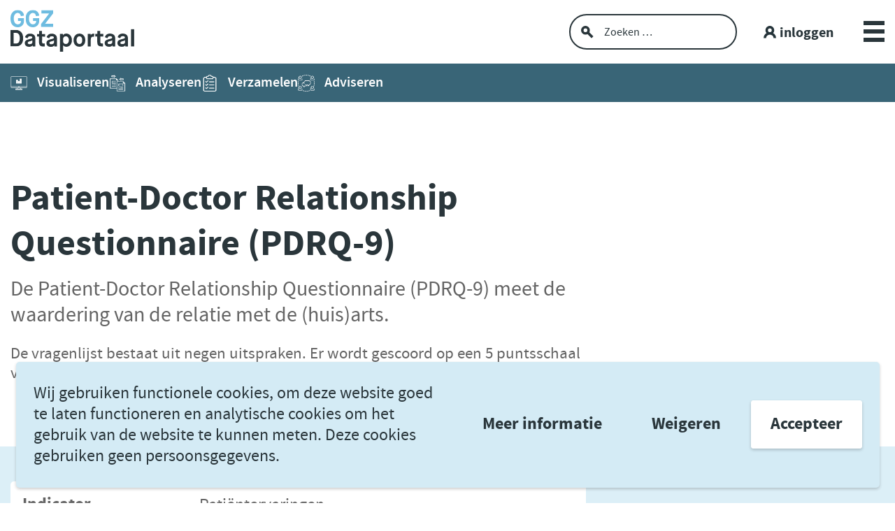

--- FILE ---
content_type: text/html; charset=UTF-8
request_url: https://ggzdataportaal.nl/bibliotheek/patient-doctor-relationship-questionnaire-pdrq-9/
body_size: 21880
content:
<!DOCTYPE html>
<!--[if IE 7]><html class="ie ie7" lang="nl-NL"><![endif]-->
<!--[if IE 8]><html class="ie ie8" lang="nl-NL"><![endif]-->
<!--[if !(IE 7) | !(IE 8) ]><!--><html lang="nl-NL"><!--<![endif]-->
    <head>
        <meta charset="UTF-8" />
<script type="text/javascript">
/* <![CDATA[ */
var gform;gform||(document.addEventListener("gform_main_scripts_loaded",function(){gform.scriptsLoaded=!0}),document.addEventListener("gform/theme/scripts_loaded",function(){gform.themeScriptsLoaded=!0}),window.addEventListener("DOMContentLoaded",function(){gform.domLoaded=!0}),gform={domLoaded:!1,scriptsLoaded:!1,themeScriptsLoaded:!1,isFormEditor:()=>"function"==typeof InitializeEditor,callIfLoaded:function(o){return!(!gform.domLoaded||!gform.scriptsLoaded||!gform.themeScriptsLoaded&&!gform.isFormEditor()||(gform.isFormEditor()&&console.warn("The use of gform.initializeOnLoaded() is deprecated in the form editor context and will be removed in Gravity Forms 3.1."),o(),0))},initializeOnLoaded:function(o){gform.callIfLoaded(o)||(document.addEventListener("gform_main_scripts_loaded",()=>{gform.scriptsLoaded=!0,gform.callIfLoaded(o)}),document.addEventListener("gform/theme/scripts_loaded",()=>{gform.themeScriptsLoaded=!0,gform.callIfLoaded(o)}),window.addEventListener("DOMContentLoaded",()=>{gform.domLoaded=!0,gform.callIfLoaded(o)}))},hooks:{action:{},filter:{}},addAction:function(o,r,e,t){gform.addHook("action",o,r,e,t)},addFilter:function(o,r,e,t){gform.addHook("filter",o,r,e,t)},doAction:function(o){gform.doHook("action",o,arguments)},applyFilters:function(o){return gform.doHook("filter",o,arguments)},removeAction:function(o,r){gform.removeHook("action",o,r)},removeFilter:function(o,r,e){gform.removeHook("filter",o,r,e)},addHook:function(o,r,e,t,n){null==gform.hooks[o][r]&&(gform.hooks[o][r]=[]);var d=gform.hooks[o][r];null==n&&(n=r+"_"+d.length),gform.hooks[o][r].push({tag:n,callable:e,priority:t=null==t?10:t})},doHook:function(r,o,e){var t;if(e=Array.prototype.slice.call(e,1),null!=gform.hooks[r][o]&&((o=gform.hooks[r][o]).sort(function(o,r){return o.priority-r.priority}),o.forEach(function(o){"function"!=typeof(t=o.callable)&&(t=window[t]),"action"==r?t.apply(null,e):e[0]=t.apply(null,e)})),"filter"==r)return e[0]},removeHook:function(o,r,t,n){var e;null!=gform.hooks[o][r]&&(e=(e=gform.hooks[o][r]).filter(function(o,r,e){return!!(null!=n&&n!=o.tag||null!=t&&t!=o.priority)}),gform.hooks[o][r]=e)}});
/* ]]> */
</script>

        <meta name="viewport" content="width=device-width, user-scalable=no, initial-scale=1.0, maximum-scale=1.0" />
        <meta http-equiv="X-UA-Compatible" content="IE=edge, chrome=1" />

        <link rel="apple-touch-icon-precomposed" sizes="57x57" href="https://ggzdataportaal.nl/wp-content/themes/ggz-dataportaal/assets/images/favicon/apple-touch-icon-57x57.png" />
        <link rel="apple-touch-icon-precomposed" sizes="114x114" href="https://ggzdataportaal.nl/wp-content/themes/ggz-dataportaal/assets/images/favicon/apple-touch-icon-114x114.png" />
        <link rel="apple-touch-icon-precomposed" sizes="72x72" href="https://ggzdataportaal.nl/wp-content/themes/ggz-dataportaal/assets/images/favicon/apple-touch-icon-72x72.png" />
        <link rel="apple-touch-icon-precomposed" sizes="144x144" href="https://ggzdataportaal.nl/wp-content/themes/ggz-dataportaal/assets/images/favicon/apple-touch-icon-144x144.png" />
        <link rel="apple-touch-icon-precomposed" sizes="60x60" href="https://ggzdataportaal.nl/wp-content/themes/ggz-dataportaal/assets/images/favicon/apple-touch-icon-60x60.png" />
        <link rel="apple-touch-icon-precomposed" sizes="120x120" href="https://ggzdataportaal.nl/wp-content/themes/ggz-dataportaal/assets/images/favicon/apple-touch-icon-120x120.png" />
        <link rel="apple-touch-icon-precomposed" sizes="76x76" href="https://ggzdataportaal.nl/wp-content/themes/ggz-dataportaal/assets/images/favicon/apple-touch-icon-76x76.png" />
        <link rel="apple-touch-icon-precomposed" sizes="152x152" href="https://ggzdataportaal.nl/wp-content/themes/ggz-dataportaal/assets/images/favicon/apple-touch-icon-152x152.png" />
        <link rel="icon" type="image/png" href="https://ggzdataportaal.nl/wp-content/themes/ggz-dataportaal/assets/images/favicon/favicon-196x196.png" sizes="196x196" />
        <link rel="icon" type="image/png" href="https://ggzdataportaal.nl/wp-content/themes/ggz-dataportaal/assets/images/favicon/favicon-96x96.png" sizes="96x96" />
        <link rel="icon" type="image/png" href="https://ggzdataportaal.nl/wp-content/themes/ggz-dataportaal/assets/images/favicon/favicon-32x32.png" sizes="32x32" />
        <link rel="icon" type="image/png" href="https://ggzdataportaal.nl/wp-content/themes/ggz-dataportaal/assets/images/favicon/favicon-16x16.png" sizes="16x16" />
        <link rel="icon" type="image/png" href="https://ggzdataportaal.nl/wp-content/themes/ggz-dataportaal/assets/images/favicon/favicon-128.png" sizes="128x128" />
        <meta name="application-name" content="&nbsp;"/>
        <meta name="msapplication-TileColor" content="#FFFFFF" />
        <meta name="msapplication-TileImage" content="https://ggzdataportaal.nl/wp-content/themes/ggz-dataportaal/assets/images/favicon/mstile-144x144.png" />
        <meta name="msapplication-square70x70logo" content="https://ggzdataportaal.nl/wp-content/themes/ggz-dataportaal/assets/images/favicon/mstile-70x70.png" />
        <meta name="msapplication-square150x150logo" content="https://ggzdataportaal.nl/wp-content/themes/ggz-dataportaal/assets/images/favicon/mstile-150x150.png" />
        <meta name="msapplication-wide310x150logo" content="https://ggzdataportaal.nl/wp-content/themes/ggz-dataportaal/assets/images/favicon/mstile-310x150.png" />
        <meta name="msapplication-square310x310logo" content="https://ggzdataportaal.nl/wp-content/themes/ggz-dataportaal/assets/images/favicon/mstile-310x310.png" />
        <link rel="icon" type="image/x-icon" href="https://ggzdataportaal.nl/wp-content/themes/ggz-dataportaal/assets/images/favicon/favicon.ico" />
        <link rel="shortcut icon" type="image/x-icon" href="https://ggzdataportaal.nl/wp-content/themes/ggz-dataportaal/assets/images/favicon/favicon.ico" />

        <link rel="profile" href="http://gmpg.org/xfn/11" />
        <link rel="pingback" href="https://ggzdataportaal.nl/xmlrpc.php" />

        <meta name='robots' content='index, follow, max-image-preview:large, max-snippet:-1, max-video-preview:-1' />
	<style>img:is([sizes="auto" i], [sizes^="auto," i]) { contain-intrinsic-size: 3000px 1500px }</style>
	
	<!-- This site is optimized with the Yoast SEO plugin v26.1.1 - https://yoast.com/wordpress/plugins/seo/ -->
	<title>Patient-Doctor Relationship Questionnaire (PDRQ-9) - GGZ Dataportaal</title>
	<link rel="canonical" href="https://ggzdataportaal.nl/bibliotheek/patient-doctor-relationship-questionnaire-pdrq-9/" />
	<meta property="og:locale" content="nl_NL" />
	<meta property="og:type" content="article" />
	<meta property="og:title" content="Patient-Doctor Relationship Questionnaire (PDRQ-9) - GGZ Dataportaal" />
	<meta property="og:description" content="De Patient-Doctor Relationship Questionnaire (PDRQ-9) meet de waardering van de relatie met de (huis)arts. De vragenlijst bestaat uit negen uitspraken. Er wordt gescoord op een 5 puntsschaal van &#8216;helemaal niet van toepassing&#8217; tot &#8216;helemaal van toepassing&#8217;" />
	<meta property="og:url" content="https://ggzdataportaal.nl/bibliotheek/patient-doctor-relationship-questionnaire-pdrq-9/" />
	<meta property="og:site_name" content="GGZ Dataportaal" />
	<meta property="article:modified_time" content="2022-07-05T14:23:16+00:00" />
	<meta name="twitter:card" content="summary_large_image" />
	<script type="application/ld+json" class="yoast-schema-graph">{"@context":"https://schema.org","@graph":[{"@type":"WebPage","@id":"https://ggzdataportaal.nl/bibliotheek/patient-doctor-relationship-questionnaire-pdrq-9/","url":"https://ggzdataportaal.nl/bibliotheek/patient-doctor-relationship-questionnaire-pdrq-9/","name":"Patient-Doctor Relationship Questionnaire (PDRQ-9) - GGZ Dataportaal","isPartOf":{"@id":"https://ggzdataportaal.nl/#website"},"datePublished":"2020-02-28T11:05:19+00:00","dateModified":"2022-07-05T14:23:16+00:00","breadcrumb":{"@id":"https://ggzdataportaal.nl/bibliotheek/patient-doctor-relationship-questionnaire-pdrq-9/#breadcrumb"},"inLanguage":"nl-NL","potentialAction":[{"@type":"ReadAction","target":["https://ggzdataportaal.nl/bibliotheek/patient-doctor-relationship-questionnaire-pdrq-9/"]}]},{"@type":"BreadcrumbList","@id":"https://ggzdataportaal.nl/bibliotheek/patient-doctor-relationship-questionnaire-pdrq-9/#breadcrumb","itemListElement":[{"@type":"ListItem","position":1,"name":"Home","item":"https://ggzdataportaal.nl/"},{"@type":"ListItem","position":2,"name":"Instrumenten","item":"https://ggzdataportaal.nl/bibliotheek/"},{"@type":"ListItem","position":3,"name":"Patient-Doctor Relationship Questionnaire (PDRQ-9)"}]},{"@type":"WebSite","@id":"https://ggzdataportaal.nl/#website","url":"https://ggzdataportaal.nl/","name":"GGZ Dataportaal","description":"","potentialAction":[{"@type":"SearchAction","target":{"@type":"EntryPoint","urlTemplate":"https://ggzdataportaal.nl/?s={search_term_string}"},"query-input":{"@type":"PropertyValueSpecification","valueRequired":true,"valueName":"search_term_string"}}],"inLanguage":"nl-NL"}]}</script>
	<!-- / Yoast SEO plugin. -->


<link rel='dns-prefetch' href='//ggz-sophie.chatbot.basicorange.nl' />
<link rel='dns-prefetch' href='//cdnjs.cloudflare.com' />
<link rel='dns-prefetch' href='//www.youtube.com' />
<link rel='dns-prefetch' href='//player.vimeo.com' />
<link rel="alternate" type="application/rss+xml" title="GGZ Dataportaal &raquo; feed" href="https://ggzdataportaal.nl/feed/" />
<link rel="alternate" type="application/rss+xml" title="GGZ Dataportaal &raquo; reacties feed" href="https://ggzdataportaal.nl/comments/feed/" />
<link rel='stylesheet' id='wp-block-library-css' href='https://ggzdataportaal.nl/wp-includes/css/dist/block-library/style.min.css' type='text/css' media='all' />
<style id='classic-theme-styles-inline-css' type='text/css'>
/*! This file is auto-generated */
.wp-block-button__link{color:#fff;background-color:#32373c;border-radius:9999px;box-shadow:none;text-decoration:none;padding:calc(.667em + 2px) calc(1.333em + 2px);font-size:1.125em}.wp-block-file__button{background:#32373c;color:#fff;text-decoration:none}
</style>
<style id='global-styles-inline-css' type='text/css'>
:root{--wp--preset--aspect-ratio--square: 1;--wp--preset--aspect-ratio--4-3: 4/3;--wp--preset--aspect-ratio--3-4: 3/4;--wp--preset--aspect-ratio--3-2: 3/2;--wp--preset--aspect-ratio--2-3: 2/3;--wp--preset--aspect-ratio--16-9: 16/9;--wp--preset--aspect-ratio--9-16: 9/16;--wp--preset--color--black: #000000;--wp--preset--color--cyan-bluish-gray: #abb8c3;--wp--preset--color--white: #ffffff;--wp--preset--color--pale-pink: #f78da7;--wp--preset--color--vivid-red: #cf2e2e;--wp--preset--color--luminous-vivid-orange: #ff6900;--wp--preset--color--luminous-vivid-amber: #fcb900;--wp--preset--color--light-green-cyan: #7bdcb5;--wp--preset--color--vivid-green-cyan: #00d084;--wp--preset--color--pale-cyan-blue: #8ed1fc;--wp--preset--color--vivid-cyan-blue: #0693e3;--wp--preset--color--vivid-purple: #9b51e0;--wp--preset--gradient--vivid-cyan-blue-to-vivid-purple: linear-gradient(135deg,rgba(6,147,227,1) 0%,rgb(155,81,224) 100%);--wp--preset--gradient--light-green-cyan-to-vivid-green-cyan: linear-gradient(135deg,rgb(122,220,180) 0%,rgb(0,208,130) 100%);--wp--preset--gradient--luminous-vivid-amber-to-luminous-vivid-orange: linear-gradient(135deg,rgba(252,185,0,1) 0%,rgba(255,105,0,1) 100%);--wp--preset--gradient--luminous-vivid-orange-to-vivid-red: linear-gradient(135deg,rgba(255,105,0,1) 0%,rgb(207,46,46) 100%);--wp--preset--gradient--very-light-gray-to-cyan-bluish-gray: linear-gradient(135deg,rgb(238,238,238) 0%,rgb(169,184,195) 100%);--wp--preset--gradient--cool-to-warm-spectrum: linear-gradient(135deg,rgb(74,234,220) 0%,rgb(151,120,209) 20%,rgb(207,42,186) 40%,rgb(238,44,130) 60%,rgb(251,105,98) 80%,rgb(254,248,76) 100%);--wp--preset--gradient--blush-light-purple: linear-gradient(135deg,rgb(255,206,236) 0%,rgb(152,150,240) 100%);--wp--preset--gradient--blush-bordeaux: linear-gradient(135deg,rgb(254,205,165) 0%,rgb(254,45,45) 50%,rgb(107,0,62) 100%);--wp--preset--gradient--luminous-dusk: linear-gradient(135deg,rgb(255,203,112) 0%,rgb(199,81,192) 50%,rgb(65,88,208) 100%);--wp--preset--gradient--pale-ocean: linear-gradient(135deg,rgb(255,245,203) 0%,rgb(182,227,212) 50%,rgb(51,167,181) 100%);--wp--preset--gradient--electric-grass: linear-gradient(135deg,rgb(202,248,128) 0%,rgb(113,206,126) 100%);--wp--preset--gradient--midnight: linear-gradient(135deg,rgb(2,3,129) 0%,rgb(40,116,252) 100%);--wp--preset--font-size--small: 13px;--wp--preset--font-size--medium: 20px;--wp--preset--font-size--large: 36px;--wp--preset--font-size--x-large: 42px;--wp--preset--spacing--20: 0.44rem;--wp--preset--spacing--30: 0.67rem;--wp--preset--spacing--40: 1rem;--wp--preset--spacing--50: 1.5rem;--wp--preset--spacing--60: 2.25rem;--wp--preset--spacing--70: 3.38rem;--wp--preset--spacing--80: 5.06rem;--wp--preset--shadow--natural: 6px 6px 9px rgba(0, 0, 0, 0.2);--wp--preset--shadow--deep: 12px 12px 50px rgba(0, 0, 0, 0.4);--wp--preset--shadow--sharp: 6px 6px 0px rgba(0, 0, 0, 0.2);--wp--preset--shadow--outlined: 6px 6px 0px -3px rgba(255, 255, 255, 1), 6px 6px rgba(0, 0, 0, 1);--wp--preset--shadow--crisp: 6px 6px 0px rgba(0, 0, 0, 1);}:where(.is-layout-flex){gap: 0.5em;}:where(.is-layout-grid){gap: 0.5em;}body .is-layout-flex{display: flex;}.is-layout-flex{flex-wrap: wrap;align-items: center;}.is-layout-flex > :is(*, div){margin: 0;}body .is-layout-grid{display: grid;}.is-layout-grid > :is(*, div){margin: 0;}:where(.wp-block-columns.is-layout-flex){gap: 2em;}:where(.wp-block-columns.is-layout-grid){gap: 2em;}:where(.wp-block-post-template.is-layout-flex){gap: 1.25em;}:where(.wp-block-post-template.is-layout-grid){gap: 1.25em;}.has-black-color{color: var(--wp--preset--color--black) !important;}.has-cyan-bluish-gray-color{color: var(--wp--preset--color--cyan-bluish-gray) !important;}.has-white-color{color: var(--wp--preset--color--white) !important;}.has-pale-pink-color{color: var(--wp--preset--color--pale-pink) !important;}.has-vivid-red-color{color: var(--wp--preset--color--vivid-red) !important;}.has-luminous-vivid-orange-color{color: var(--wp--preset--color--luminous-vivid-orange) !important;}.has-luminous-vivid-amber-color{color: var(--wp--preset--color--luminous-vivid-amber) !important;}.has-light-green-cyan-color{color: var(--wp--preset--color--light-green-cyan) !important;}.has-vivid-green-cyan-color{color: var(--wp--preset--color--vivid-green-cyan) !important;}.has-pale-cyan-blue-color{color: var(--wp--preset--color--pale-cyan-blue) !important;}.has-vivid-cyan-blue-color{color: var(--wp--preset--color--vivid-cyan-blue) !important;}.has-vivid-purple-color{color: var(--wp--preset--color--vivid-purple) !important;}.has-black-background-color{background-color: var(--wp--preset--color--black) !important;}.has-cyan-bluish-gray-background-color{background-color: var(--wp--preset--color--cyan-bluish-gray) !important;}.has-white-background-color{background-color: var(--wp--preset--color--white) !important;}.has-pale-pink-background-color{background-color: var(--wp--preset--color--pale-pink) !important;}.has-vivid-red-background-color{background-color: var(--wp--preset--color--vivid-red) !important;}.has-luminous-vivid-orange-background-color{background-color: var(--wp--preset--color--luminous-vivid-orange) !important;}.has-luminous-vivid-amber-background-color{background-color: var(--wp--preset--color--luminous-vivid-amber) !important;}.has-light-green-cyan-background-color{background-color: var(--wp--preset--color--light-green-cyan) !important;}.has-vivid-green-cyan-background-color{background-color: var(--wp--preset--color--vivid-green-cyan) !important;}.has-pale-cyan-blue-background-color{background-color: var(--wp--preset--color--pale-cyan-blue) !important;}.has-vivid-cyan-blue-background-color{background-color: var(--wp--preset--color--vivid-cyan-blue) !important;}.has-vivid-purple-background-color{background-color: var(--wp--preset--color--vivid-purple) !important;}.has-black-border-color{border-color: var(--wp--preset--color--black) !important;}.has-cyan-bluish-gray-border-color{border-color: var(--wp--preset--color--cyan-bluish-gray) !important;}.has-white-border-color{border-color: var(--wp--preset--color--white) !important;}.has-pale-pink-border-color{border-color: var(--wp--preset--color--pale-pink) !important;}.has-vivid-red-border-color{border-color: var(--wp--preset--color--vivid-red) !important;}.has-luminous-vivid-orange-border-color{border-color: var(--wp--preset--color--luminous-vivid-orange) !important;}.has-luminous-vivid-amber-border-color{border-color: var(--wp--preset--color--luminous-vivid-amber) !important;}.has-light-green-cyan-border-color{border-color: var(--wp--preset--color--light-green-cyan) !important;}.has-vivid-green-cyan-border-color{border-color: var(--wp--preset--color--vivid-green-cyan) !important;}.has-pale-cyan-blue-border-color{border-color: var(--wp--preset--color--pale-cyan-blue) !important;}.has-vivid-cyan-blue-border-color{border-color: var(--wp--preset--color--vivid-cyan-blue) !important;}.has-vivid-purple-border-color{border-color: var(--wp--preset--color--vivid-purple) !important;}.has-vivid-cyan-blue-to-vivid-purple-gradient-background{background: var(--wp--preset--gradient--vivid-cyan-blue-to-vivid-purple) !important;}.has-light-green-cyan-to-vivid-green-cyan-gradient-background{background: var(--wp--preset--gradient--light-green-cyan-to-vivid-green-cyan) !important;}.has-luminous-vivid-amber-to-luminous-vivid-orange-gradient-background{background: var(--wp--preset--gradient--luminous-vivid-amber-to-luminous-vivid-orange) !important;}.has-luminous-vivid-orange-to-vivid-red-gradient-background{background: var(--wp--preset--gradient--luminous-vivid-orange-to-vivid-red) !important;}.has-very-light-gray-to-cyan-bluish-gray-gradient-background{background: var(--wp--preset--gradient--very-light-gray-to-cyan-bluish-gray) !important;}.has-cool-to-warm-spectrum-gradient-background{background: var(--wp--preset--gradient--cool-to-warm-spectrum) !important;}.has-blush-light-purple-gradient-background{background: var(--wp--preset--gradient--blush-light-purple) !important;}.has-blush-bordeaux-gradient-background{background: var(--wp--preset--gradient--blush-bordeaux) !important;}.has-luminous-dusk-gradient-background{background: var(--wp--preset--gradient--luminous-dusk) !important;}.has-pale-ocean-gradient-background{background: var(--wp--preset--gradient--pale-ocean) !important;}.has-electric-grass-gradient-background{background: var(--wp--preset--gradient--electric-grass) !important;}.has-midnight-gradient-background{background: var(--wp--preset--gradient--midnight) !important;}.has-small-font-size{font-size: var(--wp--preset--font-size--small) !important;}.has-medium-font-size{font-size: var(--wp--preset--font-size--medium) !important;}.has-large-font-size{font-size: var(--wp--preset--font-size--large) !important;}.has-x-large-font-size{font-size: var(--wp--preset--font-size--x-large) !important;}
:where(.wp-block-post-template.is-layout-flex){gap: 1.25em;}:where(.wp-block-post-template.is-layout-grid){gap: 1.25em;}
:where(.wp-block-columns.is-layout-flex){gap: 2em;}:where(.wp-block-columns.is-layout-grid){gap: 2em;}
:root :where(.wp-block-pullquote){font-size: 1.5em;line-height: 1.6;}
</style>
<link rel='stylesheet' id='vogdprc-front-css-css' href='https://ggzdataportaal.nl/wp-content/plugins/vo-gdpr-compliance/Assets/css/front.css?ver=1712044834' type='text/css' media='all' />
<style id='vogdprc-front-css-inline-css' type='text/css'>
:root{--vo-gdpr--bar--background-color: #d4ebf5;--vo-gdpr--bar--color: #2a363b;--vo-gdpr--button--background-color: #ffffff;--vo-gdpr--button--background-color--darken: #d8d8d8;--vo-gdpr--button--color: #2a363b;}
:root{--vo-gdpr--modal--button-color: #000000;--vo-gdpr--modal--button-color-darken: #000000;--vo-gdpr--modal--button-text-color: #ffffff;--vo-gdpr--modal-tab-color: #000000;--vo-gdpr--modal-tab-color-darken: #000000;}
</style>
<link rel='stylesheet' id='vo.stylesheet-css' href='https://ggzdataportaal.nl/wp-content/themes/ggz-dataportaal/style.css?ver=1762867238' type='text/css' media='all' />
<script type="text/javascript" src="https://ggzdataportaal.nl/wp-includes/js/jquery/jquery.min.js?ver=3.7.1" id="jquery-core-js"></script>
<script type="text/javascript" src="https://ggzdataportaal.nl/wp-includes/js/jquery/jquery-migrate.min.js?ver=3.4.1" id="jquery-migrate-js"></script>
<script type="text/javascript" defer='defer' src="https://ggzdataportaal.nl/wp-content/plugins/gravityforms/js/jquery.json.min.js?ver=2.9.25" id="gform_json-js"></script>
<script type="text/javascript" id="gform_gravityforms-js-extra">
/* <![CDATA[ */
var gf_global = {"gf_currency_config":{"name":"Euro","symbol_left":"","symbol_right":"&#8364;","symbol_padding":" ","thousand_separator":".","decimal_separator":",","decimals":2,"code":"EUR"},"base_url":"https:\/\/ggzdataportaal.nl\/wp-content\/plugins\/gravityforms","number_formats":[],"spinnerUrl":"https:\/\/ggzdataportaal.nl\/wp-content\/plugins\/gravityforms\/images\/spinner.svg","version_hash":"390b6b60adae7faea8b0dbd965a5e99f","strings":{"newRowAdded":"Nieuwe rij toegevoegd.","rowRemoved":"Rij verwijderd","formSaved":"Het formulier is opgeslagen. De inhoud bevat de link om terug te keren en het formulier in te vullen."}};
var gform_i18n = {"datepicker":{"days":{"monday":"Ma","tuesday":"Di","wednesday":"Wo","thursday":"Do","friday":"Vr","saturday":"Za","sunday":"Zo"},"months":{"january":"Januari","february":"Februari","march":"Maart","april":"April","may":"Mei","june":"Juni","july":"Juli","august":"Augustus","september":"September","october":"Oktober","november":"November","december":"December"},"firstDay":1,"iconText":"Selecteer een datum"}};
var gf_legacy_multi = {"9":"1"};
var gform_gravityforms = {"strings":{"invalid_file_extension":"Dit bestandstype is niet toegestaan. Moet \u00e9\u00e9n van de volgende zijn:","delete_file":"Dit bestand verwijderen","in_progress":"in behandeling","file_exceeds_limit":"Bestand overschrijdt limiet bestandsgrootte","illegal_extension":"Dit type bestand is niet toegestaan.","max_reached":"Maximale aantal bestanden bereikt","unknown_error":"Er was een probleem bij het opslaan van het bestand op de server","currently_uploading":"Wacht tot het uploaden is voltooid","cancel":"Annuleren","cancel_upload":"Deze upload annuleren","cancelled":"Geannuleerd","error":"Fout","message":"Bericht"},"vars":{"images_url":"https:\/\/ggzdataportaal.nl\/wp-content\/plugins\/gravityforms\/images"}};
/* ]]> */
</script>
<script type="text/javascript" defer='defer' src="https://ggzdataportaal.nl/wp-content/plugins/gravityforms/js/gravityforms.min.js?ver=2.9.25" id="gform_gravityforms-js"></script>
<script type="text/javascript" defer='defer' src="https://ggzdataportaal.nl/wp-content/plugins/gravityforms/assets/js/dist/utils.min.js?ver=48a3755090e76a154853db28fc254681" id="gform_gravityforms_utils-js"></script>
<script type="text/javascript" id="vogdprc-front-js-js-extra">
/* <![CDATA[ */
var vogdprcFront = {"ajaxUrl":"https:\/\/ggzdataportaal.nl\/wp-admin\/admin-ajax.php","ajaxNonce":"cf0edf8a45","ajaxArg":"security","pluginPrefix":"vogdprc","blogId":"1","isMultiSite":"1","locale":"nl_NL","cookieName":"1-vogdprc-consent-9","consentVersion":"9","path":"\/","prefix":"vogdprc","consents":[{"ID":4,"required":true,"placement":"head","content":"<!-- Google Tag Manager (noscript) -->\r\n<noscript><iframe src=\"https:\/\/www.googletagmanager.com\/ns.html?id=GTM-M385QGS\"\r\nheight=\"0\" width=\"0\" style=\"display:none;visibility:hidden\"><\/iframe><\/noscript>\r\n<!-- End Google Tag Manager (noscript) -->\r\n"},{"ID":3,"required":true,"placement":"head","content":"<!-- Google Tag Manager -->\r\n<script>(function(w,d,s,l,i){w[l]=w[l]||[];w[l].push({'gtm.start':\r\nnew Date().getTime(),event:'gtm.js'});var f=d.getElementsByTagName(s)[0],\r\nj=d.createElement(s),dl=l!='dataLayer'?'&l='+l:'';j.async=true;j.src=\r\n'https:\/\/www.googletagmanager.com\/gtm.js?id='+i+dl;f.parentNode.insertBefore(j,f);\r\n})(window,document,'script','dataLayer','GTM-M385QGS');<\/script>\r\n<!-- End Google Tag Manager -->"},{"ID":2,"required":true,"placement":"head","content":""},{"ID":1,"required":true,"placement":"head","content":""}]};
/* ]]> */
</script>
<script type="text/javascript" src="https://ggzdataportaal.nl/wp-content/plugins/vo-gdpr-compliance/Assets/js/front.min.js?ver=1712044834" id="vogdprc-front-js-js"></script>
<link rel="EditURI" type="application/rsd+xml" title="RSD" href="https://ggzdataportaal.nl/xmlrpc.php?rsd" />
<link rel='shortlink' href='https://ggzdataportaal.nl/?p=1434' />
<link rel="alternate" title="oEmbed (JSON)" type="application/json+oembed" href="https://ggzdataportaal.nl/wp-json/oembed/1.0/embed?url=https%3A%2F%2Fggzdataportaal.nl%2Fbibliotheek%2Fpatient-doctor-relationship-questionnaire-pdrq-9%2F" />
<link rel="alternate" title="oEmbed (XML)" type="text/xml+oembed" href="https://ggzdataportaal.nl/wp-json/oembed/1.0/embed?url=https%3A%2F%2Fggzdataportaal.nl%2Fbibliotheek%2Fpatient-doctor-relationship-questionnaire-pdrq-9%2F&#038;format=xml" />
<style type="text/css">.recentcomments a{display:inline !important;padding:0 !important;margin:0 !important;}</style>    </head>

    
    <body class="wp-singular vo-rom-library-template-default single single-vo-rom-library postid-1434 wp-theme-ggz-dataportaal">
        
                    <div class="mobile-menu">
                <div class="row align-right">
                    <div class="small-12 large-4">
                        <div class="mobile-menu__inner">
                            <div class="mobile-menu__nav">
                                <nav class="navigation navigation--mobile">
                                    <ul id="menu-primary" class="menu"><li id="menu-item-3323" class="menu-small menu-item menu-item-type-post_type menu-item-object-page menu-item-3323"><a href="https://ggzdataportaal.nl/over/">Over GGZ Dataportaal</a></li>
<li id="menu-item-4964" class="menu-small menu-item menu-item-type-custom menu-item-object-custom menu-item-4964"><a href="https://openbareggzcijfers.ggzdataportaal.nl/">Openbare GGZ-cijfers</a></li>
<li id="menu-item-4965" class="menu-small menu-item menu-item-type-custom menu-item-object-custom menu-item-4965"><a href="https://demo.ggzdataportaal.nl/">Spiegelinformatie</a></li>
<li id="menu-item-4630" class="menu-small menu-item menu-item-type-post_type menu-item-object-page menu-item-4630"><a href="https://ggzdataportaal.nl/workshop/">Workshop</a></li>
<li id="menu-item-5285" class="menu-small menu-item menu-item-type-custom menu-item-object-custom menu-item-5285"><a href="https://openbareggzcijfers.ggzdataportaal.nl/ggz-data-blogs/">GGZ Data blogs</a></li>
<li id="menu-item-2985" class="menu-small menu-item menu-item-type-custom menu-item-object-custom menu-item-2985"><a href="https://ggzdataportaal.nl/netwerken">Lerende netwerken</a></li>
<li id="menu-item-2986" class="menu-small menu-item menu-item-type-post_type menu-item-object-page menu-item-2986"><a href="https://ggzdataportaal.nl/nieuws/">Nieuws en interviews</a></li>
<li id="menu-item-2987" class="menu-small menu-item menu-item-type-custom menu-item-object-custom menu-item-2987"><a href="https://ggzdataportaal.nl/data-en-privacy/">Data en privacy</a></li>
<li id="menu-item-3723" class="menu-small menu-item menu-item-type-post_type menu-item-object-page menu-item-3723"><a href="https://ggzdataportaal.nl/data-delen/">Aan de slag met data delen</a></li>
<li id="menu-item-5548" class="menu-small menu-item menu-item-type-post_type menu-item-object-page menu-item-5548"><a href="https://ggzdataportaal.nl/cgtp-check/">CGTp Check</a></li>
<li id="menu-item-91" class="menu-small menu-item menu-item-type-post_type menu-item-object-page menu-item-91"><a href="https://ggzdataportaal.nl/contact/">Contact</a></li>
</ul>                                </nav>
                            </div>
                        </div>
                    </div>
                </div>
            </div>
        
        
        <main class="container container--page">
            <header class="header header--page is-sticky ">
                <div class="header__primary">
                    <div class="row">
                        <div class="header__column header__column--logo column small-12">
                            <a href="https://ggzdataportaal.nl" class="header__logo" data-icon-logo>
                                <span class="header__logo-black">
                                    <svg xmlns="http://www.w3.org/2000/svg" xmlns:xlink="http://www.w3.org/1999/xlink" viewBox="0 0 177 60"><defs><path id="a" d="M.01.067h19.447v24.735H.01z"/><path id="c" d="M0 .067h19.448v24.735H0z"/><path id="e" d="M0 .164h18.132v23.58H0z"/><path id="g" d="M0 59.933h176.94V.235H0z"/></defs><g fill="none" fill-rule="evenodd"><g transform="translate(21.683 .168)"><mask id="b" fill="#fff"><use xlink:href="#a"/></mask><path fill="#6EBCE0" d="M10.327 24.802c-3.055 0-5.538-1.055-7.45-3.168C.965 19.522.01 16.331.01 12.062c0-3.75 1.012-6.687 3.038-8.81C5.072 1.13 7.487.067 10.293.067c2.398 0 4.44.723 6.126 2.168 1.686 1.446 2.699 3.411 3.038 5.896l-4.582.746c-.566-3.05-2.082-4.575-4.548-4.575-1.561 0-2.885.678-3.971 2.033-1.086 1.356-1.63 3.265-1.63 5.727 0 2.891.527 5.032 1.579 6.42 1.052 1.39 2.393 2.085 4.022 2.085 1.47 0 2.63-.418 3.48-1.254.848-.835 1.272-2.01 1.272-3.524h-4.412v-3.897h8.79v3.151c0 3.005-.848 5.383-2.545 7.133s-3.893 2.626-6.585 2.626" mask="url(#b)"/></g><g transform="translate(0 .168)"><mask id="d" fill="#fff"><use xlink:href="#c"/></mask><path fill="#6EBCE0" d="M10.318 24.802c-3.055 0-5.538-1.055-7.45-3.168C.955 19.522 0 16.331 0 12.062c0-3.75 1.012-6.687 3.038-8.81C5.063 1.13 7.478.067 10.284.067c2.398 0 4.44.723 6.126 2.168 1.686 1.446 2.699 3.411 3.038 5.896l-4.582.746c-.566-3.05-2.082-4.575-4.548-4.575-1.561 0-2.885.678-3.971 2.033C5.261 7.691 4.718 9.6 4.718 12.062c0 2.891.526 5.032 1.578 6.42 1.052 1.39 2.393 2.085 4.022 2.085 1.47 0 2.63-.418 3.48-1.254.848-.835 1.272-2.01 1.272-3.524h-4.413v-3.897h8.791v3.151c0 3.005-.848 5.383-2.545 7.133s-3.893 2.626-6.585 2.626" mask="url(#d)"/></g><path fill="#6EBCE0" d="M43.855 24.462V20.16L55.327 5.216v-.067H44.33V.743h16.7v4.303L49.489 19.99v.069h11.54v4.404z"/><g transform="translate(0 28.64)"><mask id="f" fill="#fff"><use xlink:href="#e"/></mask><path fill="#2A363B" d="M4.56 19.53l3.137.006c.809.002 1.517-.092 2.124-.281.608-.19 1.182-.541 1.722-1.057.54-.515.958-1.294 1.253-2.337.294-1.043.443-2.35.447-3.92.005-2.627-.48-4.54-1.455-5.743-.975-1.202-2.261-1.806-3.857-1.81l-3.338-.006L4.56 19.53zM0 23.728L.05.164l7.89.017c1.349.003 2.618.24 3.809.715A10.003 10.003 0 0114.98 2.99c.964.923 1.732 2.152 2.302 3.69.57 1.539.853 3.296.849 5.27-.005 2.155-.301 4.028-.89 5.62-.587 1.592-1.388 2.82-2.4 3.681-1.014.862-2.111 1.494-3.292 1.895-1.181.402-2.469.6-3.862.598L0 23.728z" mask="url(#f)"/></g><path fill="#2A363B" d="M27.428 45.12c-1.125.267-1.862.585-2.21.955-.35.37-.525.79-.526 1.261-.003 1.212.873 1.82 2.626 1.824 1.326.002 2.321-.248 2.986-.752.664-.503.997-1.126.999-1.866l.006-3.097h-.067a1.59 1.59 0 01-.288.42c-.102.1-.445.268-1.03.503-.585.234-1.417.485-2.496.752zm4.402 7.314l.003-1.717h-.068c-.045.067-.1.151-.169.252-.067.1-.236.275-.507.52-.27.247-.574.47-.911.672-.338.202-.8.38-1.384.536a7.289 7.289 0 01-1.888.231c-2.158-.004-3.77-.518-4.836-1.542-1.065-1.022-1.596-2.275-1.593-3.756.003-1.549.466-2.726 1.39-3.531.923-.807 2.486-1.476 4.69-2.01 2.047-.49 3.33-.88 3.847-1.17.517-.291.777-.706.778-1.245.001-.538-.25-.987-.756-1.348-.505-.359-1.263-.54-2.275-.543-1.19-.002-2.046.26-2.564.786-.518.527-.924 1.238-1.218 2.135L20.73 39.18a6.932 6.932 0 012.503-3.68c1.237-.951 2.857-1.425 4.858-1.42 2.18.004 3.965.58 5.358 1.727 1.39 1.148 2.084 2.922 2.079 5.323l-.024 11.31-3.675-.007zm8.982-6.344l.016-7.775-2.765-.006.008-3.703 2.866.006.01-4.376 4.146.009-.01 4.376 4.52.01-.008 3.702-4.451-.009-.016 7.372c-.002.942.154 1.605.468 1.987.314.382.954.574 1.92.576l1.45.003-.008 4.208-1.855-.004c-2.405-.005-4.057-.513-4.953-1.525-.897-1.012-1.343-2.629-1.338-4.85m17.568-.905c-1.125.266-1.86.585-2.21.954-.35.37-.525.79-.526 1.261-.002 1.212.873 1.82 2.627 1.824 1.325.002 2.321-.248 2.985-.751.664-.504.997-1.127.999-1.867l.006-3.096h-.067c-.09.179-.186.319-.287.42-.102.1-.445.268-1.03.502-.585.234-1.417.485-2.497.753zm4.401 7.313l.004-1.716h-.067c-.046.066-.102.15-.17.252-.067.1-.236.274-.506.52-.27.247-.574.47-.912.671-.337.202-.798.38-1.384.537a7.289 7.289 0 01-1.888.23c-2.158-.004-3.77-.517-4.835-1.541-1.066-1.023-1.597-2.276-1.594-3.757.003-1.548.466-2.726 1.39-3.531.923-.806 2.487-1.476 4.69-2.01 2.047-.49 3.33-.88 3.847-1.17.518-.29.777-.706.778-1.244.001-.539-.25-.988-.756-1.348-.505-.36-1.263-.541-2.274-.544-1.192-.002-2.046.26-2.565.786-.518.527-.924 1.239-1.218 2.135l-3.638-1.523a6.931 6.931 0 012.503-3.68c1.238-.95 2.857-1.425 4.858-1.42 2.18.004 3.966.58 5.358 1.727 1.391 1.148 2.084 2.923 2.079 5.324l-.024 11.31-3.676-.008zm12.468-10.912v3.67c0 1.032.348 1.902 1.045 2.609.697.706 1.63 1.06 2.799 1.06 1.28 0 2.332-.471 3.152-1.414.82-.942 1.231-2.3 1.231-4.073 0-1.773-.405-3.131-1.214-4.073-.81-.943-1.866-1.414-3.17-1.414-1.168 0-2.101.353-2.798 1.06-.697.707-1.045 1.566-1.045 2.575zm-4.384 18.346V34.52h4.182v1.716h.067l.168-.252c.068-.101.242-.275.523-.522.28-.247.59-.471.927-.673.338-.202.793-.381 1.365-.54a6.955 6.955 0 011.839-.234c2.112 0 3.961.847 5.546 2.541 1.585 1.694 2.377 3.989 2.377 6.884 0 2.918-.764 5.217-2.293 6.9-1.528 1.684-3.383 2.525-5.563 2.525a6.579 6.579 0 01-1.804-.235c-.551-.158-.995-.342-1.332-.556a7.358 7.358 0 01-.877-.64 3.416 3.416 0 01-.54-.555l-.134-.235h-.067v9.29h-4.384zm24.749-12.421c.719.943 1.708 1.414 2.967 1.414 1.259 0 2.247-.477 2.967-1.43.72-.955 1.08-2.307 1.08-4.057 0-1.75-.367-3.102-1.096-4.057-.731-.953-1.715-1.43-2.95-1.43-1.238 0-2.221.471-2.951 1.414-.731.942-1.096 2.3-1.096 4.073 0 1.773.359 3.13 1.079 4.073m8.969 2.861c-1.574 1.662-3.574 2.491-6.002 2.491s-4.428-.83-6.002-2.49c-1.574-1.661-2.36-3.973-2.36-6.935 0-2.917.81-5.218 2.427-6.9 1.619-1.684 3.597-2.526 5.935-2.526 2.337 0 4.316.842 5.935 2.525 1.618 1.683 2.427 3.984 2.427 6.9 0 2.963-.787 5.275-2.36 6.935m5.9 1.987V34.517h4.148v1.885h.067a3.916 3.916 0 011.5-1.615 4.102 4.102 0 012.176-.606c.561 0 1.1.112 1.618.336l-.675 4.242c-.494-.18-.955-.27-1.382-.27-2.046 0-3.068 1.358-3.068 4.074v9.795h-4.384zm13.621-6.363v-7.776h-2.764v-3.703h2.866v-4.376h4.147v4.376h4.518v3.703h-4.45v7.372c0 .942.156 1.605.472 1.987.314.38.955.571 1.921.571h1.45v4.208h-1.854c-2.406 0-4.058-.505-4.957-1.514-.899-1.01-1.349-2.627-1.349-4.848m17.568-.942c-1.124.269-1.86.589-2.208.96-.35.37-.523.79-.523 1.261 0 1.212.876 1.818 2.63 1.818 1.326 0 2.32-.252 2.984-.757.662-.505.994-1.128.994-1.869v-3.096h-.067c-.09.18-.186.32-.286.42-.102.101-.445.27-1.029.505-.585.236-1.416.488-2.495.758zm4.417 7.304v-1.716h-.067a32.68 32.68 0 00-.17.252c-.066.1-.235.275-.505.521-.27.248-.573.472-.91.674-.337.202-.798.381-1.383.539a7.28 7.28 0 01-1.888.235c-2.158 0-3.77-.51-4.838-1.532-1.069-1.02-1.602-2.272-1.602-3.752 0-1.55.46-2.728 1.382-3.535.922-.808 2.484-1.481 4.687-2.02 2.046-.493 3.327-.886 3.844-1.178.517-.292.775-.707.775-1.246 0-.538-.253-.987-.758-1.346-.506-.359-1.265-.539-2.276-.539-1.192 0-2.046.265-2.563.791-.517.528-.922 1.24-1.214 2.137l-3.641-1.514a6.935 6.935 0 012.495-3.686c1.236-.953 2.855-1.43 4.856-1.43 2.18 0 3.967.571 5.36 1.716 1.394 1.145 2.091 2.918 2.091 5.319v11.31h-3.675zm13.823-7.304c-1.124.269-1.86.589-2.208.96-.349.37-.523.79-.523 1.261 0 1.212.877 1.818 2.63 1.818 1.326 0 2.321-.252 2.985-.757.662-.505.994-1.128.994-1.869v-3.096h-.067c-.09.18-.186.32-.287.42-.101.101-.444.27-1.028.505-.585.236-1.416.488-2.495.758zm4.417 7.304v-1.716h-.067a32.68 32.68 0 00-.168.252c-.068.1-.236.275-.506.521-.27.248-.573.472-.91.674-.337.202-.798.381-1.383.539a7.28 7.28 0 01-1.888.235c-2.158 0-3.771-.51-4.839-1.532-1.068-1.02-1.601-2.272-1.601-3.752 0-1.55.46-2.728 1.382-3.535.921-.808 2.483-1.481 4.687-2.02 2.045-.493 3.326-.886 3.844-1.178.517-.292.775-.707.775-1.246 0-.538-.253-.987-.759-1.346-.505-.359-1.264-.539-2.276-.539-1.19 0-2.045.265-2.562.791-.517.528-.922 1.24-1.214 2.137l-3.641-1.514a6.935 6.935 0 012.495-3.686c1.236-.953 2.855-1.43 4.855-1.43 2.18 0 3.967.571 5.361 1.716 1.394 1.145 2.09 2.918 2.09 5.319v11.31h-3.675z"/><mask id="h" fill="#fff"><use xlink:href="#g"/></mask><path fill="#2A363B" d="M172.388 52.36h4.552V27.785h-4.552z" mask="url(#h)"/></g></svg>                                </span>
                                <span class="header__logo-white">
                                    <svg xmlns="http://www.w3.org/2000/svg" id="Laag_1" data-name="Laag 1" viewBox="0 0 282.17 95.52"><defs><mask id="mask" width="31.01" height="39.58" x="34.59" y="0" maskUnits="userSpaceOnUse"><g transform="translate(0 -.38)"><g id="mask-2"><path id="path-1" d="M34.59.38h31.02v39.57H34.59V.38z" class="cls-1"/></g></g></mask><mask id="mask-2-2" width="31.01" height="39.58" x="0" y="0" maskUnits="userSpaceOnUse"><g transform="translate(0 -.38)"><g id="mask-4"><path id="path-3" d="M0 .38h31.01v39.57H0V.38z" class="cls-1"/></g></g></mask><mask id="mask-3" width="28.91" height="37.73" x="0" y="45.71" maskUnits="userSpaceOnUse"><g transform="translate(0 -.38)"><g id="mask-6"><path id="path-5" d="M0 46.09h28.91v37.72H0V46.09z" class="cls-1"/></g></g></mask><mask id="mask-4-2" width="282.17" height="95.52" x="0" y="0" maskUnits="userSpaceOnUse"><g transform="translate(0 -.38)"><g id="mask-8"><path id="path-7" d="M0 95.89h282.17V.38H0v95.51z" class="cls-1"/></g></g></mask><style>.cls-1,.cls-3{fill:#fff;fill-rule:evenodd}.cls-3{fill:#6ebce0}</style></defs><g id="Group-32"><g id="Group-3" mask="url(#mask)"><path id="Fill-1" d="M51.05 40a15.24 15.24 0 01-11.88-5.07q-4.58-5.07-4.58-15.31 0-9 4.85-14.1A15.41 15.41 0 0151 .38a14.23 14.23 0 0114.62 12.9l-7.32 1.19Q57 7.15 51.05 7.15a7.87 7.87 0 00-6.34 3.26c-1.73 2.16-2.59 5.22-2.59 9.16q0 6.93 2.51 10.27a7.74 7.74 0 006.42 3.34 7.52 7.52 0 005.54-2 7.56 7.56 0 002-5.64h-7V19.3h14v5q0 7.22-4.06 11.41A14 14 0 0151.05 40" class="cls-3" transform="translate(0 -.38)"/></g><g id="Group-6" mask="url(#mask-2-2)"><path id="Fill-4" d="M16.45 40a15.26 15.26 0 01-11.88-5.12Q0 29.81 0 19.57q0-9 4.84-14.1A15.44 15.44 0 0116.4.38a14.45 14.45 0 019.77 3.47A14.48 14.48 0 0131 13.28l-7.3 1.19c-.91-4.88-3.32-7.32-7.26-7.32a7.84 7.84 0 00-6.33 3.26c-1.73 2.16-2.6 5.22-2.6 9.16q0 6.93 2.52 10.27a7.73 7.73 0 006.41 3.34 7.53 7.53 0 005.55-2 7.56 7.56 0 002-5.64H17V19.3h14v5q0 7.26-4 11.45A13.94 13.94 0 0116.45 40" class="cls-3" transform="translate(0 -.38)"/></g><path id="Fill-7" d="M69.94 38.76v-6.88L88.23 7.97v-.11H70.69V.81h26.63V7.7l-18.4 23.91v.11h18.4v7.04H69.94z" class="cls-3"/><g id="Group-11" mask="url(#mask-3)"><path id="Fill-9" d="M7.27 77.07h5a11.5 11.5 0 003.39-.45 7 7 0 002.75-1.69 8.17 8.17 0 002-3.74 24.39 24.39 0 00.71-6.27c0-4.2-.77-7.27-2.32-9.19a7.58 7.58 0 00-6.15-2.9H7.32zM0 83.79l.08-37.7h12.58a16.44 16.44 0 016.08 1.15 15.82 15.82 0 015.15 3.35 15.37 15.37 0 013.67 5.9 24 24 0 011.35 8.43 26.15 26.15 0 01-1.41 9 13.82 13.82 0 01-3.83 5.89 16.24 16.24 0 01-5.25 3 18.81 18.81 0 01-6.16 1z" class="cls-1" transform="translate(0 -.38)"/></g><path id="Fill-12" d="M43.74 72.19a7.5 7.5 0 00-3.53 1.53 2.88 2.88 0 00-.83 2c0 1.94 1.39 2.91 4.18 2.92a7.8 7.8 0 004.77-1.21 3.64 3.64 0 001.59-3v-5h-.11a2.44 2.44 0 01-.46.67 7 7 0 01-1.64.81 33.14 33.14 0 01-3.97 1.28zm7 11.7v-2.74h-.1c-.08.1-.16.24-.27.4a6.16 6.16 0 01-.81.83 8.5 8.5 0 01-1.46 1.08 9.15 9.15 0 01-2.2.86 12 12 0 01-3 .37q-5.16 0-7.71-2.47a8 8 0 01-2.55-6 7.15 7.15 0 012.22-5.65c1.47-1.29 4-2.36 7.48-3.22a30.81 30.81 0 006.14-1.87 2.22 2.22 0 001.24-2 2.58 2.58 0 00-1.21-2.16 6.34 6.34 0 00-3.63-.87 5.58 5.58 0 00-4.09 1.26 8.66 8.66 0 00-1.94 3.42l-5.8-2.44a11.1 11.1 0 014-5.89 12.29 12.29 0 017.75-2.27 13.05 13.05 0 018.54 2.76q3.33 2.76 3.32 8.52v18.1z" class="cls-1" transform="translate(0 -.38)"/><path id="Fill-14" d="M65.08 73.74V61.3H60.7v-5.93h4.57v-7h6.61v7h7.2v5.92H72v11.79a5.06 5.06 0 00.74 3.18c.5.61 1.52.92 3.06.92h2.32v6.73h-3c-3.84 0-6.47-.83-7.9-2.44s-2.14-4.21-2.14-7.77" class="cls-1" transform="translate(0 -.38)"/><path id="Fill-16" d="M93.1 72.3a7.46 7.46 0 00-3.53 1.52 2.91 2.91 0 00-.83 2c0 1.94 1.39 2.91 4.18 2.92a7.87 7.87 0 004.77-1.2 3.66 3.66 0 001.59-3v-4.92h-.11a2.61 2.61 0 01-.46.67 6.72 6.72 0 01-1.64.8 31.13 31.13 0 01-3.97 1.21zm7 11.7v-2.75h-.1a4.89 4.89 0 00-.27.41 6.84 6.84 0 01-.81.83 9 9 0 01-1.46 1.07 8.76 8.76 0 01-2.2.86 11.66 11.66 0 01-3 .37c-3.44 0-6-.83-7.71-2.47a8 8 0 01-2.55-6 7.15 7.15 0 012.22-5.65c1.47-1.29 4-2.36 7.48-3.21a30.86 30.86 0 006.13-1.88 2.19 2.19 0 001.25-2 2.55 2.55 0 00-1.21-2.15 6.21 6.21 0 00-3.63-.87 5.54 5.54 0 00-4.09 1.25 8.8 8.8 0 00-1.94 3.42l-5.8-2.44a11 11 0 014-5.88 12.29 12.29 0 017.75-2.28 13 13 0 018.54 2.77q3.3 2.75 3.3 8.51V84z" class="cls-1" transform="translate(0 -.38)"/><path id="Fill-18" d="M120 66.54v5.87a5.69 5.69 0 001.67 4.17 5.94 5.94 0 004.46 1.7 6.36 6.36 0 005-2.26c1.3-1.51 2-3.68 2-6.52s-.65-5-1.94-6.51a6.32 6.32 0 00-5.05-2.27 6 6 0 00-4.46 1.7 5.62 5.62 0 00-1.68 4.12zm-7 29.35V55.23h6.67V58h.1c.08-.11.17-.25.27-.41a5.78 5.78 0 01.84-.83 9.08 9.08 0 011.48-1.08 8.8 8.8 0 012.17-.86 11.09 11.09 0 012.93-.38 11.76 11.76 0 018.85 4.07q3.8 4.07 3.79 11t-3.66 11a11.5 11.5 0 01-8.87 4 10.51 10.51 0 01-2.88-.37 8.55 8.55 0 01-2.12-.89 11.06 11.06 0 01-1.4-1 5.29 5.29 0 01-.86-.89l-.21-.37h-.1v14.9z" class="cls-1" transform="translate(0 -.38)"/><path id="Fill-20" d="M152.48 76a6.05 6.05 0 009.46 0 10.6 10.6 0 001.72-6.49 10.48 10.48 0 00-1.75-6.51 6 6 0 00-9.41 0c-1.16 1.5-1.74 3.68-1.74 6.51s.57 5 1.72 6.52m14.3 4.58a13.5 13.5 0 01-19.14 0q-3.76-4-3.77-11.1t3.87-11a13.11 13.11 0 0118.93 0q3.87 4 3.87 11t-3.76 11.1" class="cls-1" transform="translate(0 -.38)"/><path id="Fill-22" d="M176.19 83.77V55.23h6.61v3h.11a6.27 6.27 0 012.39-2.59 6.52 6.52 0 013.47-1 6.35 6.35 0 012.58.54L190.27 62a6.34 6.34 0 00-2.2-.43q-4.89 0-4.89 6.51v15.69z" class="cls-1" transform="translate(0 -.38)"/><path id="Fill-24" d="M197.91 73.6V61.15h-4.41v-5.92h4.57v-7h6.61v7h7.21v5.92h-7.1V73a5 5 0 00.76 3.18c.5.61 1.52.91 3.06.91h2.31v6.74h-3c-3.83 0-6.47-.81-7.9-2.43s-2.15-4.2-2.15-7.75" class="cls-1" transform="translate(0 -.38)"/><path id="Fill-26" d="M225.92 72.09a7.5 7.5 0 00-3.52 1.53 2.9 2.9 0 00-.83 2q0 2.91 4.19 2.91a7.77 7.77 0 004.76-1.21 3.65 3.65 0 001.59-3v-5H232a2.51 2.51 0 01-.46.68 7 7 0 01-1.64.81 32.28 32.28 0 01-3.98 1.28zM233 83.77V81h-.11l-.27.4a6.35 6.35 0 01-.8.84 9.47 9.47 0 01-1.46 1.07 8.73 8.73 0 01-2.2.87 11.6 11.6 0 01-3 .37c-3.44 0-6-.81-7.72-2.45a8 8 0 01-2.55-6 7.13 7.13 0 012.2-5.66q2.2-1.93 7.48-3.23a31.84 31.84 0 006.13-1.88 2.2 2.2 0 001.23-2 2.55 2.55 0 00-1.21-2.15 6.19 6.19 0 00-3.63-.86 5.54 5.54 0 00-4.09 1.29 8.68 8.68 0 00-2 3.39l-5.81-2.42a11.1 11.1 0 014-5.9 12.36 12.36 0 017.81-2.26 13 13 0 018.55 2.75q3.33 2.74 3.33 8.51v18.09z" class="cls-1" transform="translate(0 -.38)"/><path id="Fill-28" d="M255 72.09a7.5 7.5 0 00-3.52 1.53 2.85 2.85 0 00-.83 2q0 2.91 4.19 2.91a7.77 7.77 0 004.76-1.21 3.65 3.65 0 001.59-3v-5h-.11a2.51 2.51 0 01-.46.68 7 7 0 01-1.64.81 32.84 32.84 0 01-3.98 1.28zm7.05 11.68V81H262l-.27.4a6.67 6.67 0 01-.81.84 8.07 8.07 0 01-3.65 1.94 11.66 11.66 0 01-3 .37c-3.45 0-6-.81-7.72-2.45a8 8 0 01-2.55-6 7.13 7.13 0 012.2-5.66q2.21-1.93 7.47-3.23a31.34 31.34 0 006.13-1.88 2.2 2.2 0 001.24-2 2.55 2.55 0 00-1.21-2.15 6.24 6.24 0 00-3.63-.86 5.54 5.54 0 00-4.08 1.26 8.56 8.56 0 00-2 3.42l-5.81-2.42a11.1 11.1 0 014-5.9 12.33 12.33 0 017.69-2.26 13 13 0 018.55 2.75q3.35 2.74 3.34 8.51v18.09z" class="cls-1" transform="translate(0 -.38)"/><g mask="url(#mask-4-2)"><path id="Fill-30" d="M274.91 83.4h7.26V44.08h-7.26V83.4z" class="cls-1"/></g></g></svg>                                </span>
                            </a>
                        </div>
                        <div class="header__column header__column--menu column small-12">
                            <ul class="header__actions">
                                <li class="header__action header__action--search">
                                    <form role="search" method="get" class="search-form search-form--bar" action="https://ggzdataportaal.nl/">
    <label class="search-form__field">
        <input type="search" class="search-field search-form__input"
               placeholder="Zoeken …"
               value="" name="s"
               title="Zoek naar:"
        />
        <button class="search-form__button">
            <span class="search-form__button-text">zoeken</span> 
            <span class="search-form__button-icon"><svg xmlns="http://www.w3.org/2000/svg" viewBox="0 0 20 20"><g fill="none" fill-rule="evenodd" transform="translate(2 2)"><path fill="#2A363B" d="M10.414 7.586l7.071 7.072-2.828 2.828-7.071-7.071z"/><circle cx="5" cy="5" r="5" stroke="#2A363B" stroke-width="4"/></g></svg></span>
        </button>
    </label>
</form>                                </li>
                                                                <li class="header__action header__action--profile">
                                    <a href="https://ggzdataportaal.nl/inloggen/" class="header__icon header__icon--profile" target="_blank">
                                        <span class="header__icon-svg"><svg xmlns="http://www.w3.org/2000/svg" viewBox="0 0 20 20"><path fill="none" fill-rule="evenodd" stroke="#25343A" stroke-width="4" d="M10 12a5 5 0 100-10 5 5 0 000 10zm8 7.5c0-4.143-3.582-7.5-8-7.5s-8 3.357-8 7.5"/></svg></span>
                                        <span class="header__icon-text">inloggen</span>
                                    </a>
                                </li>
                                                                <li class="header__action header__action--menu">
                                    <a href="javascript:void(0);" class="header__icon header__icon--menu">
                                        <svg xmlns="http://www.w3.org/2000/svg" viewBox="0 0 30 30"><path fill="#2A363B" fill-rule="evenodd" d="M0 24h30v6H0zm0-12h30v6H0zM0 0h30v6H0z"/></svg>                                    </a>
                                </li>
                                <li class="header__action header__action--close">
                                    <a href="javascript:void(0);" class="header__icon header__icon--close">
                                        <svg xmlns="http://www.w3.org/2000/svg" viewBox="0 0 35 35"><path fill="none" fill-rule="evenodd" stroke="#2A363B" stroke-width="6" d="M32.08 2.3L2.1 31.994M2.1 2.3l29.98 29.694"/></svg>                                    </a>
                                </li>
                            </ul>
                        </div>
                    </div>
                </div>
                                <nav class="header__navbar">
                    <div class="row">
                        <div class="column small-12">
                            <ul class="header__navbar__menu">
                                <li><a href="/visualiseren/" title="Visualiseren"><img width="150" height="150" src="https://ggzdataportaal.nl/wp-content/uploads/2023/01/icon-dashboard-150x150.png" class="attachment-thumbnail size-thumbnail" alt="" decoding="async" srcset="https://ggzdataportaal.nl/wp-content/uploads/2023/01/icon-dashboard-150x150.png 150w, https://ggzdataportaal.nl/wp-content/uploads/2023/01/icon-dashboard-300x300.png 300w, https://ggzdataportaal.nl/wp-content/uploads/2023/01/icon-dashboard-363x363.png 363w, https://ggzdataportaal.nl/wp-content/uploads/2023/01/icon-dashboard.png 512w" sizes="(max-width: 150px) 100vw, 150px" />Visualiseren</a></li>                                <li><a href="/analyseren/" title="Analyseren"><img width="150" height="150" src="https://ggzdataportaal.nl/wp-content/uploads/2023/01/icon-data-combineren-150x150.png" class="attachment-thumbnail size-thumbnail" alt="" decoding="async" srcset="https://ggzdataportaal.nl/wp-content/uploads/2023/01/icon-data-combineren-150x150.png 150w, https://ggzdataportaal.nl/wp-content/uploads/2023/01/icon-data-combineren-300x300.png 300w, https://ggzdataportaal.nl/wp-content/uploads/2023/01/icon-data-combineren-363x363.png 363w, https://ggzdataportaal.nl/wp-content/uploads/2023/01/icon-data-combineren.png 512w" sizes="(max-width: 150px) 100vw, 150px" />Analyseren</a></li>                                <li><a href="/verzamelen/" title="Verzamelen"><img width="150" height="150" src="https://ggzdataportaal.nl/wp-content/uploads/2023/01/icon-vragenlijsten-150x150.png" class="attachment-thumbnail size-thumbnail" alt="" decoding="async" srcset="https://ggzdataportaal.nl/wp-content/uploads/2023/01/icon-vragenlijsten-150x150.png 150w, https://ggzdataportaal.nl/wp-content/uploads/2023/01/icon-vragenlijsten-300x300.png 300w, https://ggzdataportaal.nl/wp-content/uploads/2023/01/icon-vragenlijsten-363x363.png 363w, https://ggzdataportaal.nl/wp-content/uploads/2023/01/icon-vragenlijsten.png 512w" sizes="(max-width: 150px) 100vw, 150px" />Verzamelen</a></li>                                <li><a href="/adviseren/" title="Adviseren"><img width="150" height="150" src="https://ggzdataportaal.nl/wp-content/uploads/2023/01/icon-workshop-150x150.png" class="attachment-thumbnail size-thumbnail" alt="" decoding="async" srcset="https://ggzdataportaal.nl/wp-content/uploads/2023/01/icon-workshop-150x150.png 150w, https://ggzdataportaal.nl/wp-content/uploads/2023/01/icon-workshop-300x300.png 300w, https://ggzdataportaal.nl/wp-content/uploads/2023/01/icon-workshop-363x363.png 363w, https://ggzdataportaal.nl/wp-content/uploads/2023/01/icon-workshop.png 512w" sizes="(max-width: 150px) 100vw, 150px" />Adviseren</a></li>                                                            </ul>
                        </div>
                    </div>
                </nav>
                                                    <div class="progress-bar"></div>
                                            </header><!-- .header--page -->


            <section class="container container--content">


<article id="post-1434" class="entry post-1434 vo-rom-library type-vo-rom-library status-publish hentry">

    <div class="rom-library__header block--padding" data-animated>
        <div class="row">
            <div class="small-12 medium-8 columns">
                <h1 class="rom-library__page-title"><h1 class="entry__title">Patient-Doctor Relationship Questionnaire (PDRQ-9)</h1></h1>
                    <div class="rom-library__intro rom-library__intro--alternate">
                        <p>De Patient-Doctor Relationship Questionnaire (PDRQ-9) meet de waardering van de relatie met de (huis)arts.</p>
<p><span id="more-1434"></span>De vragenlijst bestaat uit negen uitspraken. Er wordt gescoord op een 5 puntsschaal van &#8216;helemaal niet van toepassing&#8217; tot &#8216;helemaal van toepassing&#8217;</p>
                    </div>
            </div>
        </div>
    </div>

    <div class="rom-library-single__meta">
        <div class="row">
            <div class="small-12 medium-8 columns">
                <div class="rom-library__meta rom-library__meta--show" data-rom-library-meta>
                                        <table>
                        <tbody>
                                                                                                <tr>
                                        <td>Indicator</td>
                                        <td>Patiëntervaringen</td>
                                    </tr>
                                                                                                                                <tr>
                                        <td>Kwaliteitsstandaard</td>
                                        <td>SOLK</td>
                                    </tr>
                                                                                                                                                                                                                                                <tr>
                                    <td>Download</td>
                                    <td>
                                        
                                            <a
                                                href="https://nalk.info/portfolio_page/overzicht-vragenlijsten/"
                                                class="rom-library__download-link rom-library__download-link--external_link"
                                                target="_blank"                                                >
                                                PDRQ-9 via https://www.nalk.info                                            </a>
                                                                            </td>
                                </tr>
                                                    </tbody>
                    </table>
                                    </div>
            </div>
        </div>
    </div>

    <div class="rom-library-single__button">
        <div class="row">
            <div class="small-12 medium-8 columns">
                <a href="https://ggzdataportaal.nl/bibliotheek/" class="button">Bekijk de gehele bibliotheek</a>
            </div>
        </div>
    </div>
</article>
            </section><!-- .container--content -->

                        <footer class="footer footer--page">
                <div class="footer__main" data-animated>
                    <div class="row">
                                                                        <div class="column small-12 large-9">
                            <div class="footer__buttons">
                                                                    <a href="https://akwaggz.us18.list-manage.com/subscribe?u=39eb09513857c826c1f066d64&id=06256a059d" class="button small blue-lighter" target="_blank" title="AANMELDEN NIEUWSBRIEF">AANMELDEN NIEUWSBRIEF</a>
                                                                    <a href="https://www.linkedin.com/company/akwa-ggz" class="button small blue-light" target="_blank" title="volg ons via LinkedIn">volg ons via LinkedIn</a>
                                                                    <a href="/over/" class="button small blue-mid" target="" title="Datagedreven leren">Datagedreven leren</a>
                                                            </div>
                        </div>
                        
                                                <div class="column small-12 large-3">
                            <div class="footer__image">
                                <img width="300" height="79" src="https://ggzdataportaal.nl/wp-content/uploads/2025/05/BC-Certified-logo_NEN7510-2024_RVA-300x79.png" class="attachment-medium size-medium" alt="" decoding="async" loading="lazy" srcset="https://ggzdataportaal.nl/wp-content/uploads/2025/05/BC-Certified-logo_NEN7510-2024_RVA-300x79.png 300w, https://ggzdataportaal.nl/wp-content/uploads/2025/05/BC-Certified-logo_NEN7510-2024_RVA-768x202.png 768w, https://ggzdataportaal.nl/wp-content/uploads/2025/05/BC-Certified-logo_NEN7510-2024_RVA-540x142.png 540w, https://ggzdataportaal.nl/wp-content/uploads/2025/05/BC-Certified-logo_NEN7510-2024_RVA-600x158.png 600w, https://ggzdataportaal.nl/wp-content/uploads/2025/05/BC-Certified-logo_NEN7510-2024_RVA-550x145.png 550w, https://ggzdataportaal.nl/wp-content/uploads/2025/05/BC-Certified-logo_NEN7510-2024_RVA.png 798w" sizes="auto, (max-width: 300px) 100vw, 300px" />                            </div>
                        </div>
                                            </div>
                </div>
                                    <div class="footer__anchors" data-animated>
                        <div class="row">
                            <div class="column small-12">
                                <ul>
                                                                            <li>    <a href="https://akwaggz.nl/" target="_blank"
       class="link  link--white link--icon-right">
        <span class="link__text">akwaggz.nl</span>
        <div class="link__arrow">
            <span class="link__arrow-line"></span>
            <span class="link__arrow-angle"></span>
        </div>
    </a>
    </li>
                                                                            <li>    <a href="https://www.ggzstandaarden.nl/" target="_blank"
       class="link  link--white link--icon-right">
        <span class="link__text">ggzstandaarden.nl</span>
        <div class="link__arrow">
            <span class="link__arrow-line"></span>
            <span class="link__arrow-angle"></span>
        </div>
    </a>
    </li>
                                                                            <li>    <a href="https://ggznetwerken.nl/" target="_blank"
       class="link  link--white link--icon-right">
        <span class="link__text">ggznetwerken.nl</span>
        <div class="link__arrow">
            <span class="link__arrow-line"></span>
            <span class="link__arrow-angle"></span>
        </div>
    </a>
    </li>
                                                                    </ul>
                            </div>
                        </div>
                    </div>
                            </footer><!-- .footer--page -->
        </main><!-- .container--page -->
        <div class="reveal" id="contactPopup" data-animation-in="slide-in-up" data-animation-out="slide-out-down">
    <div class="contact-popup">
        <button class="contact-popup__close-button" data-close aria-label="Close modal" type="button">
            <span>Sluit venster</span> <i class="fal fa-times"></i>
        </button>
        
                <div class='gf_browser_chrome gform_wrapper gform_legacy_markup_wrapper gform-theme--no-framework' data-form-theme='legacy' data-form-index='0' id='gform_wrapper_2' ><div id='gf_2' class='gform_anchor' tabindex='-1'></div>
                        <div class='gform_heading'>
                            <h3 class="gform_title">Contact</h3>
                            <p class='gform_description'></p>
                        </div><form method='post' enctype='multipart/form-data' target='gform_ajax_frame_2' id='gform_2'  action='/bibliotheek/patient-doctor-relationship-questionnaire-pdrq-9/#gf_2' data-formid='2' novalidate>
                        <div class='gform-body gform_body'><ul id='gform_fields_2' class='gform_fields top_label form_sublabel_below description_below validation_below'><li id="field_2_11" class="gfield gfield--type-honeypot gform_validation_container field_sublabel_below gfield--has-description field_description_below field_validation_below gfield_visibility_visible"  ><label class='gfield_label gform-field-label' for='input_2_11'>Comments</label><div class='ginput_container'><input name='input_11' id='input_2_11' type='text' value='' autocomplete='new-password'/></div><div class='gfield_description' id='gfield_description_2_11'>Dit veld is bedoeld voor validatiedoeleinden en moet niet worden gewijzigd.</div></li><li id="field_2_1" class="gfield gfield--type-name field_sublabel_above gfield--no-description field_description_above hidden_label field_validation_below gfield_visibility_visible"  ><label class='gfield_label gform-field-label gfield_label_before_complex' >Name</label><div class='ginput_complex ginput_container ginput_container--name no_prefix has_first_name no_middle_name has_last_name no_suffix gf_name_has_2 ginput_container_name gform-grid-row' id='input_2_1'>
                            
                            <span id='input_2_1_3_container' class='name_first gform-grid-col gform-grid-col--size-auto' >
                                                    <label for='input_2_1_3' class='gform-field-label gform-field-label--type-sub '>Voornaam</label>
                                                    <input type='text' name='input_1.3' id='input_2_1_3' value=''   aria-required='false'     />
                                                </span>
                            
                            <span id='input_2_1_6_container' class='name_last gform-grid-col gform-grid-col--size-auto' >
                                                            <label for='input_2_1_6' class='gform-field-label gform-field-label--type-sub '>Achternaam</label>
                                                            <input type='text' name='input_1.6' id='input_2_1_6' value=''   aria-required='false'     />
                                                        </span>
                            
                        </div></li><li id="field_2_2" class="gfield gfield--type-text field_sublabel_below gfield--no-description field_description_below field_validation_below gfield_visibility_visible"  ><label class='gfield_label gform-field-label' for='input_2_2'>Bedrijfsnaam</label><div class='ginput_container ginput_container_text'><input name='input_2' id='input_2_2' type='text' value='' class='large'      aria-invalid="false"   /></div></li><li id="field_2_3" class="gfield gfield--type-email field_sublabel_below gfield--no-description field_description_below field_validation_below gfield_visibility_visible"  ><label class='gfield_label gform-field-label' for='input_2_3'>E-mailadres</label><div class='ginput_container ginput_container_email'>
                            <input name='input_3' id='input_2_3' type='email' value='' class='medium'     aria-invalid="false"  />
                        </div></li><li id="field_2_4" class="gfield gfield--type-phone field_sublabel_below gfield--no-description field_description_below field_validation_below gfield_visibility_visible"  ><label class='gfield_label gform-field-label' for='input_2_4'>Telefoonnummer</label><div class='ginput_container ginput_container_phone'><input name='input_4' id='input_2_4' type='tel' value='' class='large'    aria-invalid="false"   /></div></li><li id="field_2_9" class="gfield gfield--type-textarea field_sublabel_below gfield--no-description field_description_below field_validation_below gfield_visibility_visible"  ><label class='gfield_label gform-field-label' for='input_2_9'>Bericht</label><div class='ginput_container ginput_container_textarea'><textarea name='input_9' id='input_2_9' class='textarea medium'      aria-invalid="false"   rows='10' cols='50'></textarea></div></li><li id="field_2_10" class="gfield gfield--type-checkbox gfield--type-choice gfield_contains_required field_sublabel_below gfield--no-description field_description_below hidden_label field_validation_below gfield_visibility_visible"  ><label class='gfield_label gform-field-label gfield_label_before_complex' >Privacybeleid<span class="gfield_required"><span class="gfield_required gfield_required_asterisk">*</span></span></label><div class='ginput_container ginput_container_checkbox'><ul class='gfield_checkbox' id='input_2_10'><li class='gchoice gchoice_2_10_1'>
								<input class='gfield-choice-input' name='input_10.1' type='checkbox'  value='true'  id='choice_2_10_1'   />
								<label for='choice_2_10_1' id='label_2_10_1' class='gform-field-label gform-field-label--type-inline'>Wanneer je dit formulier gebruikt, ga je akkoord met de opslag en verwerking van jouw gegevens door deze website. 
<abbr class="vogdprc-required" title="Ga akkoord met de privacyregels door de checkbox aan te vinken.">*</abbr>
</label>
							</li></ul></div></li></ul></div>
        <div class='gform-footer gform_footer top_label'> <input type='submit' id='gform_submit_button_2' class='gform_button button' onclick='gform.submission.handleButtonClick(this);' data-submission-type='submit' value='verzenden'  /> <input type='hidden' name='gform_ajax' value='form_id=2&amp;title=1&amp;description=1&amp;tabindex=0&amp;theme=legacy&amp;hash=4113ef890acef128579ca6337f7ea7e1' />
            <input type='hidden' class='gform_hidden' name='gform_submission_method' data-js='gform_submission_method_2' value='iframe' />
            <input type='hidden' class='gform_hidden' name='gform_theme' data-js='gform_theme_2' id='gform_theme_2' value='legacy' />
            <input type='hidden' class='gform_hidden' name='gform_style_settings' data-js='gform_style_settings_2' id='gform_style_settings_2' value='' />
            <input type='hidden' class='gform_hidden' name='is_submit_2' value='1' />
            <input type='hidden' class='gform_hidden' name='gform_submit' value='2' />
            
            <input type='hidden' class='gform_hidden' name='gform_unique_id' value='' />
            <input type='hidden' class='gform_hidden' name='state_2' value='WyJbXSIsIjRkOGVmOWNjZjI2YWJiNjNjM2VkMjBjMmY2YjA0N2YxIl0=' />
            <input type='hidden' autocomplete='off' class='gform_hidden' name='gform_target_page_number_2' id='gform_target_page_number_2' value='0' />
            <input type='hidden' autocomplete='off' class='gform_hidden' name='gform_source_page_number_2' id='gform_source_page_number_2' value='1' />
            <input type='hidden' name='gform_field_values' value='' />
            
        </div>
                        <p style="display: none !important;" class="akismet-fields-container" data-prefix="ak_"><label>&#916;<textarea name="ak_hp_textarea" cols="45" rows="8" maxlength="100"></textarea></label><input type="hidden" id="ak_js_2" name="ak_js" value="50"/><script>document.getElementById( "ak_js_2" ).setAttribute( "value", ( new Date() ).getTime() );</script></p></form>
                        </div>
		                <iframe style='display:none;width:0px;height:0px;' src='about:blank' name='gform_ajax_frame_2' id='gform_ajax_frame_2' title='Dit iframe bevat de vereiste logica om Ajax aangedreven Gravity Forms te verwerken.'></iframe>
		                <script type="text/javascript">
/* <![CDATA[ */
 gform.initializeOnLoaded( function() {gformInitSpinner( 2, 'https://ggzdataportaal.nl/wp-content/plugins/gravityforms/images/spinner.svg', true );jQuery('#gform_ajax_frame_2').on('load',function(){var contents = jQuery(this).contents().find('*').html();var is_postback = contents.indexOf('GF_AJAX_POSTBACK') >= 0;if(!is_postback){return;}var form_content = jQuery(this).contents().find('#gform_wrapper_2');var is_confirmation = jQuery(this).contents().find('#gform_confirmation_wrapper_2').length > 0;var is_redirect = contents.indexOf('gformRedirect(){') >= 0;var is_form = form_content.length > 0 && ! is_redirect && ! is_confirmation;var mt = parseInt(jQuery('html').css('margin-top'), 10) + parseInt(jQuery('body').css('margin-top'), 10) + 100;if(is_form){jQuery('#gform_wrapper_2').html(form_content.html());if(form_content.hasClass('gform_validation_error')){jQuery('#gform_wrapper_2').addClass('gform_validation_error');} else {jQuery('#gform_wrapper_2').removeClass('gform_validation_error');}setTimeout( function() { /* delay the scroll by 50 milliseconds to fix a bug in chrome */ jQuery(document).scrollTop(jQuery('#gform_wrapper_2').offset().top - mt); }, 50 );if(window['gformInitDatepicker']) {gformInitDatepicker();}if(window['gformInitPriceFields']) {gformInitPriceFields();}var current_page = jQuery('#gform_source_page_number_2').val();gformInitSpinner( 2, 'https://ggzdataportaal.nl/wp-content/plugins/gravityforms/images/spinner.svg', true );jQuery(document).trigger('gform_page_loaded', [2, current_page]);window['gf_submitting_2'] = false;}else if(!is_redirect){var confirmation_content = jQuery(this).contents().find('.GF_AJAX_POSTBACK').html();if(!confirmation_content){confirmation_content = contents;}jQuery('#gform_wrapper_2').replaceWith(confirmation_content);jQuery(document).scrollTop(jQuery('#gf_2').offset().top - mt);jQuery(document).trigger('gform_confirmation_loaded', [2]);window['gf_submitting_2'] = false;wp.a11y.speak(jQuery('#gform_confirmation_message_2').text());}else{jQuery('#gform_2').append(contents);if(window['gformRedirect']) {gformRedirect();}}jQuery(document).trigger("gform_pre_post_render", [{ formId: "2", currentPage: "current_page", abort: function() { this.preventDefault(); } }]);        if (event && event.defaultPrevented) {                return;        }        const gformWrapperDiv = document.getElementById( "gform_wrapper_2" );        if ( gformWrapperDiv ) {            const visibilitySpan = document.createElement( "span" );            visibilitySpan.id = "gform_visibility_test_2";            gformWrapperDiv.insertAdjacentElement( "afterend", visibilitySpan );        }        const visibilityTestDiv = document.getElementById( "gform_visibility_test_2" );        let postRenderFired = false;        function triggerPostRender() {            if ( postRenderFired ) {                return;            }            postRenderFired = true;            gform.core.triggerPostRenderEvents( 2, current_page );            if ( visibilityTestDiv ) {                visibilityTestDiv.parentNode.removeChild( visibilityTestDiv );            }        }        function debounce( func, wait, immediate ) {            var timeout;            return function() {                var context = this, args = arguments;                var later = function() {                    timeout = null;                    if ( !immediate ) func.apply( context, args );                };                var callNow = immediate && !timeout;                clearTimeout( timeout );                timeout = setTimeout( later, wait );                if ( callNow ) func.apply( context, args );            };        }        const debouncedTriggerPostRender = debounce( function() {            triggerPostRender();        }, 200 );        if ( visibilityTestDiv && visibilityTestDiv.offsetParent === null ) {            const observer = new MutationObserver( ( mutations ) => {                mutations.forEach( ( mutation ) => {                    if ( mutation.type === 'attributes' && visibilityTestDiv.offsetParent !== null ) {                        debouncedTriggerPostRender();                        observer.disconnect();                    }                });            });            observer.observe( document.body, {                attributes: true,                childList: false,                subtree: true,                attributeFilter: [ 'style', 'class' ],            });        } else {            triggerPostRender();        }    } );} ); 
/* ]]> */
</script>
    </div>
</div>
        <div class="vogdprc-consent-bar vogdprc-consent-bar--position-bottom" style="display: none;">
    <div class="vogdprc-consent-bar__inner">
        <div class="vogdprc-consent-bar__container">
            <div class="vogdprc-consent-bar__content">
                <div class="vogdprc-consent-bar__column vogdprc-consent-bar__column--notice">
                    <div class="vogdprc-consent-bar__notice"><p>Wij gebruiken functionele cookies, om deze website goed te laten functioneren en analytische cookies om het gebruik van de website te kunnen meten. Deze cookies gebruiken geen persoonsgegevens.</p>
</div>
                </div>
                <div class="vogdprc-consent-bar__column vogdprc-consent-bar__column--buttons">
                    <button type="button" class="vogdprc-button vogdprc-button--settings"
                            data-micromodal-trigger="vogdprc-consent-modal"
                            aria-expanded="false"
                            aria-haspopup="true"
                    >
                        Meer informatie                    </button>
                    <button type="button" class="vogdprc-button vogdprc-button--reject">
                        Weigeren                    </button>
                    <button type="button" class="vogdprc-button vogdprc-button--accept">
                        Accepteer                    </button>
                </div>
            </div>
        </div>
    </div>
</div>
<script type="speculationrules">
{"prefetch":[{"source":"document","where":{"and":[{"href_matches":"\/*"},{"not":{"href_matches":["\/wp-*.php","\/wp-admin\/*","\/wp-content\/uploads\/*","\/wp-content\/*","\/wp-content\/plugins\/*","\/wp-content\/themes\/ggz-dataportaal\/*","\/*\\?(.+)"]}},{"not":{"selector_matches":"a[rel~=\"nofollow\"]"}},{"not":{"selector_matches":".no-prefetch, .no-prefetch a"}}]},"eagerness":"conservative"}]}
</script>
<script type="text/javascript" src="https://ggzdataportaal.nl/wp-includes/js/dist/dom-ready.min.js?ver=f77871ff7694fffea381" id="wp-dom-ready-js"></script>
<script type="text/javascript" src="https://ggzdataportaal.nl/wp-includes/js/dist/hooks.min.js?ver=4d63a3d491d11ffd8ac6" id="wp-hooks-js"></script>
<script type="text/javascript" src="https://ggzdataportaal.nl/wp-includes/js/dist/i18n.min.js?ver=5e580eb46a90c2b997e6" id="wp-i18n-js"></script>
<script type="text/javascript" id="wp-i18n-js-after">
/* <![CDATA[ */
wp.i18n.setLocaleData( { 'text direction\u0004ltr': [ 'ltr' ] } );
/* ]]> */
</script>
<script type="text/javascript" id="wp-a11y-js-translations">
/* <![CDATA[ */
( function( domain, translations ) {
	var localeData = translations.locale_data[ domain ] || translations.locale_data.messages;
	localeData[""].domain = domain;
	wp.i18n.setLocaleData( localeData, domain );
} )( "default", {"translation-revision-date":"2025-11-12 09:30:06+0000","generator":"GlotPress\/4.0.3","domain":"messages","locale_data":{"messages":{"":{"domain":"messages","plural-forms":"nplurals=2; plural=n != 1;","lang":"nl"},"Notifications":["Meldingen"]}},"comment":{"reference":"wp-includes\/js\/dist\/a11y.js"}} );
/* ]]> */
</script>
<script type="text/javascript" src="https://ggzdataportaal.nl/wp-includes/js/dist/a11y.min.js?ver=3156534cc54473497e14" id="wp-a11y-js"></script>
<script type="text/javascript" defer='defer' src="https://ggzdataportaal.nl/wp-content/plugins/gravityforms/js/placeholders.jquery.min.js?ver=2.9.25" id="gform_placeholder-js"></script>
<script type="text/javascript" defer='defer' src="https://ggzdataportaal.nl/wp-content/plugins/gravityforms/assets/js/dist/vendor-theme.min.js?ver=4f8b3915c1c1e1a6800825abd64b03cb" id="gform_gravityforms_theme_vendors-js"></script>
<script type="text/javascript" id="gform_gravityforms_theme-js-extra">
/* <![CDATA[ */
var gform_theme_config = {"common":{"form":{"honeypot":{"version_hash":"390b6b60adae7faea8b0dbd965a5e99f"},"ajax":{"ajaxurl":"https:\/\/ggzdataportaal.nl\/wp-admin\/admin-ajax.php","ajax_submission_nonce":"ca306312f5","i18n":{"step_announcement":"Stap %1$s van %2$s, %3$s","unknown_error":"Er was een onbekende fout bij het verwerken van je aanvraag. Probeer het opnieuw."}}}},"hmr_dev":"","public_path":"https:\/\/ggzdataportaal.nl\/wp-content\/plugins\/gravityforms\/assets\/js\/dist\/","config_nonce":"4b8ff808ab"};
/* ]]> */
</script>
<script type="text/javascript" defer='defer' src="https://ggzdataportaal.nl/wp-content/plugins/gravityforms/assets/js/dist/scripts-theme.min.js?ver=244d9e312b90e462b62b2d9b9d415753" id="gform_gravityforms_theme-js"></script>
<script defer type="text/javascript" src="https://ggzdataportaal.nl/wp-content/plugins/akismet/_inc/akismet-frontend.js?ver=1760016543" id="akismet-frontend-js"></script>
<script type="text/javascript" src="https://ggzdataportaal.nl/wp-content/themes/ggz-dataportaal/assets/js/foundation.min.js" id="foundation-js"></script>
<script type="text/javascript" src="https://ggz-sophie.chatbot.basicorange.nl/init.js" id="chatBot-js"></script>
<script type="text/javascript" src="https://cdnjs.cloudflare.com/polyfill/v3/polyfill.min.js?features=default%2CElement.prototype.toggleAttribute" id="polyfill-io-js"></script>
<script type="text/javascript" src="https://www.youtube.com/iframe_api" id="youtube-api-js"></script>
<script type="text/javascript" src="https://player.vimeo.com/api/player.js" id="vimeo-api-player-js"></script>
<script type="text/javascript" id="vo.app-js-extra">
/* <![CDATA[ */
var customData = {"ajaxURL":"https:\/\/ggzdataportaal.nl\/wp-admin\/admin-ajax.php","ajaxSecurity":"0b50f76b18","pageNr":"1","romLibrary":{"archiveLink":"https:\/\/ggzdataportaal.nl\/bibliotheek\/"},"i18n":{"paginationBase":"page","showMore":"Bekijk meer","showLess":"Bekijk minder"}};
/* ]]> */
</script>
<script type="text/javascript" src="https://ggzdataportaal.nl/wp-content/themes/ggz-dataportaal/assets/js/app.min.js?ver=1762867244" id="vo.app-js"></script>
<div class="vo-popup hidden" data-delay="6000" data-show="true" data-key="791e298a287f5754f7c9855e7a879b4358c6d162" data-days="7">
    <div class="vo-popup__overlay"></div>
    <div class="vo-popup__wrapper">
        <div class="vo-popup__container">
            <div class="vo-popup__content">
                <div class="vo-popup__header">
                    <h3>Nieuwsbrief</h3>
<p>Ontvang net als tienduizenden ggz-professionals elke 2 weken informatie nieuws zorgstandaarden, webinars, lerende netwerken en datagedreven leren.</p>
                </div>
                <div class="vo-popup__footer">
                    
                <div class='gf_browser_chrome gform_wrapper gform_legacy_markup_wrapper gform-theme--no-framework' data-form-theme='legacy' data-form-index='0' id='gform_wrapper_9' ><div id='gf_9' class='gform_anchor' tabindex='-1'></div><form method='post' enctype='multipart/form-data' target='gform_ajax_frame_9' id='gform_9'  action='/bibliotheek/patient-doctor-relationship-questionnaire-pdrq-9/#gf_9' data-formid='9' novalidate>
                        <div class='gform-body gform_body'><ul id='gform_fields_9' class='gform_fields top_label form_sublabel_below description_below validation_below'><li id="field_9_5" class="gfield gfield--type-honeypot gform_validation_container field_sublabel_below gfield--has-description field_description_below field_validation_below gfield_visibility_visible"  ><label class='gfield_label gform-field-label' for='input_9_5'>Name</label><div class='ginput_container'><input name='input_5' id='input_9_5' type='text' value='' autocomplete='new-password'/></div><div class='gfield_description' id='gfield_description_9_5'>Dit veld is bedoeld voor validatiedoeleinden en moet niet worden gewijzigd.</div></li><li id="field_9_1" class="gfield gfield--type-email gfield_contains_required field_sublabel_below gfield--no-description field_description_below hidden_label field_validation_below gfield_visibility_visible"  ><label class='gfield_label gform-field-label' for='input_9_1'>E-mailadres<span class="gfield_required"><span class="gfield_required gfield_required_asterisk">*</span></span></label><div class='ginput_container ginput_container_email'>
                            <input name='input_1' id='input_9_1' type='email' value='' class='medium'   placeholder='vul hier je e-mailadres in...' aria-required="true" aria-invalid="false"  />
                        </div></li><li id="field_9_4" class="gfield gfield--type-hidden gform_hidden field_sublabel_below gfield--no-description field_description_below field_validation_below gfield_visibility_visible"  ><div class='ginput_container ginput_container_text'><input name='input_4' id='input_9_4' type='hidden' class='gform_hidden'  aria-invalid="false" value='Akkoord' /></div></li></ul></div>
        <div class='gform-footer gform_footer top_label'> <input type='submit' id='gform_submit_button_9' class='gform_button button' onclick='gform.submission.handleButtonClick(this);' data-submission-type='submit' value='Ja, stuur mij de nieuwsbrief'  /><button type="reset" class="vo-popup__exit button">Nee, bedankt</button> <input type='hidden' name='gform_ajax' value='form_id=9&amp;title=&amp;description=&amp;tabindex=0&amp;theme=legacy&amp;styles=[]&amp;hash=361f7346bf656f6ef24f7c64fd8c3f3b' />
            <input type='hidden' class='gform_hidden' name='gform_submission_method' data-js='gform_submission_method_9' value='iframe' />
            <input type='hidden' class='gform_hidden' name='gform_theme' data-js='gform_theme_9' id='gform_theme_9' value='legacy' />
            <input type='hidden' class='gform_hidden' name='gform_style_settings' data-js='gform_style_settings_9' id='gform_style_settings_9' value='[]' />
            <input type='hidden' class='gform_hidden' name='is_submit_9' value='1' />
            <input type='hidden' class='gform_hidden' name='gform_submit' value='9' />
            
            <input type='hidden' class='gform_hidden' name='gform_unique_id' value='' />
            <input type='hidden' class='gform_hidden' name='state_9' value='WyJbXSIsIjRkOGVmOWNjZjI2YWJiNjNjM2VkMjBjMmY2YjA0N2YxIl0=' />
            <input type='hidden' autocomplete='off' class='gform_hidden' name='gform_target_page_number_9' id='gform_target_page_number_9' value='0' />
            <input type='hidden' autocomplete='off' class='gform_hidden' name='gform_source_page_number_9' id='gform_source_page_number_9' value='1' />
            <input type='hidden' name='gform_field_values' value='' />
            
        </div>
                        <p style="display: none !important;" class="akismet-fields-container" data-prefix="ak_"><label>&#916;<textarea name="ak_hp_textarea" cols="45" rows="8" maxlength="100"></textarea></label><input type="hidden" id="ak_js_1" name="ak_js" value="74"/><script>document.getElementById( "ak_js_1" ).setAttribute( "value", ( new Date() ).getTime() );</script></p></form>
                        </div>
		                <iframe style='display:none;width:0px;height:0px;' src='about:blank' name='gform_ajax_frame_9' id='gform_ajax_frame_9' title='Dit iframe bevat de vereiste logica om Ajax aangedreven Gravity Forms te verwerken.'></iframe>
		                <script type="text/javascript">
/* <![CDATA[ */
 gform.initializeOnLoaded( function() {gformInitSpinner( 9, 'https://ggzdataportaal.nl/wp-content/plugins/gravityforms/images/spinner.svg', true );jQuery('#gform_ajax_frame_9').on('load',function(){var contents = jQuery(this).contents().find('*').html();var is_postback = contents.indexOf('GF_AJAX_POSTBACK') >= 0;if(!is_postback){return;}var form_content = jQuery(this).contents().find('#gform_wrapper_9');var is_confirmation = jQuery(this).contents().find('#gform_confirmation_wrapper_9').length > 0;var is_redirect = contents.indexOf('gformRedirect(){') >= 0;var is_form = form_content.length > 0 && ! is_redirect && ! is_confirmation;var mt = parseInt(jQuery('html').css('margin-top'), 10) + parseInt(jQuery('body').css('margin-top'), 10) + 100;if(is_form){jQuery('#gform_wrapper_9').html(form_content.html());if(form_content.hasClass('gform_validation_error')){jQuery('#gform_wrapper_9').addClass('gform_validation_error');} else {jQuery('#gform_wrapper_9').removeClass('gform_validation_error');}setTimeout( function() { /* delay the scroll by 50 milliseconds to fix a bug in chrome */ jQuery(document).scrollTop(jQuery('#gform_wrapper_9').offset().top - mt); }, 50 );if(window['gformInitDatepicker']) {gformInitDatepicker();}if(window['gformInitPriceFields']) {gformInitPriceFields();}var current_page = jQuery('#gform_source_page_number_9').val();gformInitSpinner( 9, 'https://ggzdataportaal.nl/wp-content/plugins/gravityforms/images/spinner.svg', true );jQuery(document).trigger('gform_page_loaded', [9, current_page]);window['gf_submitting_9'] = false;}else if(!is_redirect){var confirmation_content = jQuery(this).contents().find('.GF_AJAX_POSTBACK').html();if(!confirmation_content){confirmation_content = contents;}jQuery('#gform_wrapper_9').replaceWith(confirmation_content);jQuery(document).scrollTop(jQuery('#gf_9').offset().top - mt);jQuery(document).trigger('gform_confirmation_loaded', [9]);window['gf_submitting_9'] = false;wp.a11y.speak(jQuery('#gform_confirmation_message_9').text());}else{jQuery('#gform_9').append(contents);if(window['gformRedirect']) {gformRedirect();}}jQuery(document).trigger("gform_pre_post_render", [{ formId: "9", currentPage: "current_page", abort: function() { this.preventDefault(); } }]);        if (event && event.defaultPrevented) {                return;        }        const gformWrapperDiv = document.getElementById( "gform_wrapper_9" );        if ( gformWrapperDiv ) {            const visibilitySpan = document.createElement( "span" );            visibilitySpan.id = "gform_visibility_test_9";            gformWrapperDiv.insertAdjacentElement( "afterend", visibilitySpan );        }        const visibilityTestDiv = document.getElementById( "gform_visibility_test_9" );        let postRenderFired = false;        function triggerPostRender() {            if ( postRenderFired ) {                return;            }            postRenderFired = true;            gform.core.triggerPostRenderEvents( 9, current_page );            if ( visibilityTestDiv ) {                visibilityTestDiv.parentNode.removeChild( visibilityTestDiv );            }        }        function debounce( func, wait, immediate ) {            var timeout;            return function() {                var context = this, args = arguments;                var later = function() {                    timeout = null;                    if ( !immediate ) func.apply( context, args );                };                var callNow = immediate && !timeout;                clearTimeout( timeout );                timeout = setTimeout( later, wait );                if ( callNow ) func.apply( context, args );            };        }        const debouncedTriggerPostRender = debounce( function() {            triggerPostRender();        }, 200 );        if ( visibilityTestDiv && visibilityTestDiv.offsetParent === null ) {            const observer = new MutationObserver( ( mutations ) => {                mutations.forEach( ( mutation ) => {                    if ( mutation.type === 'attributes' && visibilityTestDiv.offsetParent !== null ) {                        debouncedTriggerPostRender();                        observer.disconnect();                    }                });            });            observer.observe( document.body, {                attributes: true,                childList: false,                subtree: true,                attributeFilter: [ 'style', 'class' ],            });        } else {            triggerPostRender();        }    } );} ); 
/* ]]> */
</script>
                </div>
            </div>
            <button type="reset" class="vo-popup__close">&times;</button>
        </div>
    </div>
</div>

<div class="vogdprc vogdprc-consent-modal" id="vogdprc-consent-modal" aria-hidden="true">
    <div class="vogdprc-consent-modal__overlay" tabindex="-1" data-micromodal-close>
        <div class="vogdprc-consent-modal__inner" role="dialog" aria-modal="true">
            <div class="vogdprc-consent-modal__header">
                <p class="vogdprc-consent-modal__title">Privacy-instellingen</p>
                <button class="vogdprc-consent-modal__close" aria-label="Pop-up sluiten" data-micromodal-close>
                    <svg xmlns="http://www.w3.org/2000/svg" viewBox="0 0 320 512"><path d="M193.94 256L296.5 153.44l21.15-21.15c3.12-3.12 3.12-8.19 0-11.31l-22.63-22.63c-3.12-3.12-8.19-3.12-11.31 0L160 222.06 36.29 98.34c-3.12-3.12-8.19-3.12-11.31 0L2.34 120.97c-3.12 3.12-3.12 8.19 0 11.31L126.06 256 2.34 379.71c-3.12 3.12-3.12 8.19 0 11.31l22.63 22.63c3.12 3.12 8.19 3.12 11.31 0L160 289.94 262.56 392.5l21.15 21.15c3.12 3.12 8.19 3.12 11.31 0l22.63-22.63c3.12-3.12 3.12-8.19 0-11.31L193.94 256z"/></svg>
                </button>
            </div>
            
<div class="vogdprc-consent-modal__body">
    <nav class="vogdprc-consent-modal__navigation">
        <ul class="vogdprc-consent-modal__navigation-list">
            <li class="vogdprc-consent-modal__navigation-item">
                <button class="vogdprc-consent-modal__navigation-button vogdprc-consent-modal__navigation-button--active" data-target="description">Privacy-info</button>
            </li>
                                            <li>
                    <button class="vogdprc-consent-modal__navigation-button" data-target="4">Google Tag Manager (Body)</button>
                </li>
                                            <li>
                    <button class="vogdprc-consent-modal__navigation-button" data-target="3">Google Tag Manager (Head)</button>
                </li>
                                            <li>
                    <button class="vogdprc-consent-modal__navigation-button" data-target="2">Google Analytics</button>
                </li>
                                            <li>
                    <button class="vogdprc-consent-modal__navigation-button" data-target="1">Youtube en Vimeo</button>
                </li>
                    </ul>
    </nav>

    <div class="vogdprc-consent-modal__information">
        <div class="vogdprc-consent-modal__description vogdprc-consent-modal__description--active" data-target="description">
            <h2 class="vogdprc-consent-modal__title vogdprc-consent-modal__title--description">Privacy-info</h2>
            <div class="vogdprc-content-modal__content">
                <p>Deze site gebruikt functionele cookies en externe scripts om de website goed te laten werken en om het gebruik van de website te kunnen meten. Aan de linkerkant lees je welke cookies en scripts we gebruiken. Voor meer informatie bekijk onze Privacyverklaring.</p>
<p><span class="vogdprc-text--warning"><strong>Goed om te weten:</strong> Deze instellingen zijn alleen van toepassing op de browser of het apparaat dat je op dit moment gebruikt.</span></p>
            </div>
        </div>

                                <div class="vogdprc-consent-modal__description" data-target="4">
                <h2 class="vogdprc-consent-modal__title vogdprc-consent-modal__title--description">Google Tag Manager (Body)</h2>
                <div class="vogdprc-content-modal__content">
                    <p>Wij maken gebruik van Google Tag Manager om Google Analystics in te laden zodat we kunnen zien hoeveel bezoekers er op de website zijn gekomen, via welke bronnen en wat het gedrag van deze bezoekers is. Deze data wordt geanonimiseerd opgeslagen en de inzichten gebruiken wij alleen om de website te optimaliseren.</p>
                </div>
                            </div>
                                <div class="vogdprc-consent-modal__description" data-target="3">
                <h2 class="vogdprc-consent-modal__title vogdprc-consent-modal__title--description">Google Tag Manager (Head)</h2>
                <div class="vogdprc-content-modal__content">
                    <p>Wij maken gebruik van Google Tag Manager om Google Analystics in te laden zodat we kunnen zien hoeveel bezoekers er op de website zijn gekomen, via welke bronnen en wat het gedrag van deze bezoekers is. Deze data wordt geanonimiseerd opgeslagen en de inzichten gebruiken wij alleen om de website te optimaliseren.</p>
                </div>
                            </div>
                                <div class="vogdprc-consent-modal__description" data-target="2">
                <h2 class="vogdprc-consent-modal__title vogdprc-consent-modal__title--description">Google Analytics</h2>
                <div class="vogdprc-content-modal__content">
                    <p>                        Wij maken gebruik van Google Analytics zodat we kunnen zien hoeveel bezoekers er op de website zijn gekomen, via welke bronnen en wat het gedrag van deze bezoekers is. Deze data wordt geanonimiseerd opgeslagen en de inzichten gebruiken wij alleen om de website te optimaliseren.</p>
                </div>
                            </div>
                                <div class="vogdprc-consent-modal__description" data-target="1">
                <h2 class="vogdprc-consent-modal__title vogdprc-consent-modal__title--description">Youtube en Vimeo</h2>
                <div class="vogdprc-content-modal__content">
                    <p>Op onze site embedden we video’s van YouTube en Vimeo. Ondanks dat wij de code verrijken met ‘-nocookies’ kunnen deze platformen cookies plaatsen. Hierop zijn de privacyvoorwaarden van YouTube en Vimeo van toepassing. Akwa GGZ heeft geen toegang of invloed op deze cookies.</p>
                </div>
                            </div>
            </div>
</div>
<div class="vogdprc-consent-modal__footer">
    <button data-micromodal-close="vogdprc-consent-modal" class="vogdprc-button vogdprc-button--secondary vogdprc-consent-modal__save-button">Accepteer</button>
</div>
        </div>
    </div>
</div>
<script type="text/javascript">
/* <![CDATA[ */
 gform.initializeOnLoaded( function() { jQuery(document).on('gform_post_render', function(event, formId, currentPage){if(formId == 9) {if(typeof Placeholders != 'undefined'){
                        Placeholders.enable();
                    }} } );jQuery(document).on('gform_post_conditional_logic', function(event, formId, fields, isInit){} ) } ); 
/* ]]> */
</script>
<script type="text/javascript">
/* <![CDATA[ */
 gform.initializeOnLoaded( function() {jQuery(document).trigger("gform_pre_post_render", [{ formId: "9", currentPage: "1", abort: function() { this.preventDefault(); } }]);        if (event && event.defaultPrevented) {                return;        }        const gformWrapperDiv = document.getElementById( "gform_wrapper_9" );        if ( gformWrapperDiv ) {            const visibilitySpan = document.createElement( "span" );            visibilitySpan.id = "gform_visibility_test_9";            gformWrapperDiv.insertAdjacentElement( "afterend", visibilitySpan );        }        const visibilityTestDiv = document.getElementById( "gform_visibility_test_9" );        let postRenderFired = false;        function triggerPostRender() {            if ( postRenderFired ) {                return;            }            postRenderFired = true;            gform.core.triggerPostRenderEvents( 9, 1 );            if ( visibilityTestDiv ) {                visibilityTestDiv.parentNode.removeChild( visibilityTestDiv );            }        }        function debounce( func, wait, immediate ) {            var timeout;            return function() {                var context = this, args = arguments;                var later = function() {                    timeout = null;                    if ( !immediate ) func.apply( context, args );                };                var callNow = immediate && !timeout;                clearTimeout( timeout );                timeout = setTimeout( later, wait );                if ( callNow ) func.apply( context, args );            };        }        const debouncedTriggerPostRender = debounce( function() {            triggerPostRender();        }, 200 );        if ( visibilityTestDiv && visibilityTestDiv.offsetParent === null ) {            const observer = new MutationObserver( ( mutations ) => {                mutations.forEach( ( mutation ) => {                    if ( mutation.type === 'attributes' && visibilityTestDiv.offsetParent !== null ) {                        debouncedTriggerPostRender();                        observer.disconnect();                    }                });            });            observer.observe( document.body, {                attributes: true,                childList: false,                subtree: true,                attributeFilter: [ 'style', 'class' ],            });        } else {            triggerPostRender();        }    } ); 
/* ]]> */
</script>
<script type="text/javascript">
/* <![CDATA[ */
 gform.initializeOnLoaded( function() { jQuery(document).on('gform_post_render', function(event, formId, currentPage){if(formId == 2) {} } );jQuery(document).on('gform_post_conditional_logic', function(event, formId, fields, isInit){} ) } ); 
/* ]]> */
</script>
<script type="text/javascript">
/* <![CDATA[ */
 gform.initializeOnLoaded( function() {jQuery(document).trigger("gform_pre_post_render", [{ formId: "2", currentPage: "1", abort: function() { this.preventDefault(); } }]);        if (event && event.defaultPrevented) {                return;        }        const gformWrapperDiv = document.getElementById( "gform_wrapper_2" );        if ( gformWrapperDiv ) {            const visibilitySpan = document.createElement( "span" );            visibilitySpan.id = "gform_visibility_test_2";            gformWrapperDiv.insertAdjacentElement( "afterend", visibilitySpan );        }        const visibilityTestDiv = document.getElementById( "gform_visibility_test_2" );        let postRenderFired = false;        function triggerPostRender() {            if ( postRenderFired ) {                return;            }            postRenderFired = true;            gform.core.triggerPostRenderEvents( 2, 1 );            if ( visibilityTestDiv ) {                visibilityTestDiv.parentNode.removeChild( visibilityTestDiv );            }        }        function debounce( func, wait, immediate ) {            var timeout;            return function() {                var context = this, args = arguments;                var later = function() {                    timeout = null;                    if ( !immediate ) func.apply( context, args );                };                var callNow = immediate && !timeout;                clearTimeout( timeout );                timeout = setTimeout( later, wait );                if ( callNow ) func.apply( context, args );            };        }        const debouncedTriggerPostRender = debounce( function() {            triggerPostRender();        }, 200 );        if ( visibilityTestDiv && visibilityTestDiv.offsetParent === null ) {            const observer = new MutationObserver( ( mutations ) => {                mutations.forEach( ( mutation ) => {                    if ( mutation.type === 'attributes' && visibilityTestDiv.offsetParent !== null ) {                        debouncedTriggerPostRender();                        observer.disconnect();                    }                });            });            observer.observe( document.body, {                attributes: true,                childList: false,                subtree: true,                attributeFilter: [ 'style', 'class' ],            });        } else {            triggerPostRender();        }    } ); 
/* ]]> */
</script>
    </body>
</html>


--- FILE ---
content_type: text/css
request_url: https://ggzdataportaal.nl/wp-content/plugins/vo-gdpr-compliance/Assets/css/front.css?ver=1712044834
body_size: 4275
content:
.vogdprc blockquote,.vogdprc dd,.vogdprc dl,.vogdprc fieldset,.vogdprc figure,.vogdprc h1,.vogdprc h2,.vogdprc h3,.vogdprc h4,.vogdprc h5,.vogdprc h6,.vogdprc hr,.vogdprc legend,.vogdprc ol,.vogdprc p,.vogdprc pre,.vogdprc ul{margin:0;padding:0}.vogdprc li>ol,.vogdprc li>ul{margin-bottom:0}.vogdprc table{border-collapse:collapse;border-spacing:0}.vogdprc fieldset{border:0;min-width:0}.vogdprc *,.vogdprc :after,.vogdprc :before{box-sizing:inherit}.vogdprc [type=button],.vogdprc [type=reset],.vogdprc [type=submit]{-webkit-appearance:none;-moz-appearance:none;appearance:none;border:0;margin:0}.vogdprc ::-moz-selection{background:#3c7c96;color:#fff}.vogdprc ::selection{background:#3c7c96;color:#fff}.vogdprc a{transition:all .25s cubic-bezier(0,.6,.7,1)}.vogdprc form{margin-bottom:0}.vogdprc .no-bullet{list-style:none}.vogdprc .video-container{height:0;opacity:0;padding-bottom:56.25%;padding-top:25px;position:relative;transition:opacity .25s cubic-bezier(0,.6,.7,1)}.vogdprc .video-container iframe{height:100%;left:0;position:absolute;top:0;width:100%}.vogdprc .video-container.active{opacity:1}.vogdprc img{box-sizing:inherit;display:inline-block;height:auto;max-width:100%;vertical-align:middle}.vogdprc svg.icon{fill:currentColor;height:1rem;margin:0;vertical-align:sub;width:1rem}.vogdprc{-webkit-font-smoothing:antialiased;-moz-osx-font-smoothing:grayscale;color:#5a5a5a;font-family:sofia-pro,Helvetica Neue,Helvetica,Roboto,Arial,sans-serif;font-size:1rem}.vogdprc h1,.vogdprc h2,.vogdprc h3,.vogdprc h4,.vogdprc h5,.vogdprc h6{font-family:sofia-pro,Helvetica Neue,Helvetica,Roboto,Arial,sans-serif;margin-bottom:.5rem;margin-top:0}.vogdprc .h1,.vogdprc .h2,.vogdprc .h3,.vogdprc .h4,.vogdprc .h5,.vogdprc .h6,.vogdprc h1,.vogdprc h2,.vogdprc h3,.vogdprc h4,.vogdprc h5,.vogdprc h6{color:#000;font-family:sofia-pro,Helvetica Neue,Helvetica,Roboto,Arial,sans-serif;font-weight:700;line-height:1.2}.vogdprc .h1,.vogdprc h1{font-size:3rem}.vogdprc .h2,.vogdprc h2{font-size:2rem}.vogdprc .h3,.vogdprc h3{font-size:1.5rem}.vogdprc .h4,.vogdprc h4{font-size:1.375rem}.vogdprc .h5,.vogdprc h5{font-size:1.25rem}.vogdprc .h6,.vogdprc h6{font-size:1.125rem}.vogdprc p{font-size:1rem;line-height:1.625}.vogdprc p:last-child{margin-bottom:0}.vogdprc ol,.vogdprc ul{margin:0 0 1rem 1rem}.vogdprc blockquote p:before{content:"“"}.vogdprc blockquote p:after{content:"”"}.vogdprc blockquote cite{color:#5a5a5a}.vogdprc .screen-reader-text{clip:rect(0,0,0,0)!important;border:0!important;height:1px!important;overflow:hidden!important;padding:0!important;position:absolute!important;white-space:nowrap!important;width:1px!important}.button.vogdprc-button,.vogdprc-button{align-items:center;background-color:#3c7c96;border:1px solid #3c7c96;border-radius:3px;box-shadow:0 2px 4px 0 rgba(0,0,0,.2);color:#fff;cursor:pointer;display:inline-flex;font-size:1rem;font-weight:700;justify-content:center;line-height:1.125;padding:.8125rem 1.125rem;position:relative;text-decoration:none;transition:all .25s cubic-bezier(0,.6,.7,1);width:auto}.button.vogdprc-button.vogdprc-button--outline:not(:focus),.button.vogdprc-button.vogdprc-button--outline:not(:hover),.vogdprc-button.vogdprc-button--outline:not(:focus),.vogdprc-button.vogdprc-button--outline:not(:hover){background-color:transparent;color:#3c7c96}.button.vogdprc-button.vogdprc-button--outline:focus,.button.vogdprc-button.vogdprc-button--outline:hover,.vogdprc-button.vogdprc-button--outline:focus,.vogdprc-button.vogdprc-button--outline:hover{background-color:#2d5e72;border-color:#2d5e72;border-width:1px;color:#fff}.button.vogdprc-button:focus,.button.vogdprc-button:hover,.vogdprc-button:focus,.vogdprc-button:hover,:root .button.vogdprc-button.vogdprc-button--active,:root .vogdprc-button.vogdprc-button--active{background-color:#2d5e72;border-color:#2d5e72;color:#fff}.vogdprc-button.vogdprc-button--alert{align-items:center;background-color:#d03343;border:1px solid #d03343;border-radius:3px;box-shadow:0 2px 4px 0 rgba(0,0,0,.2);color:#fff;cursor:pointer;display:inline-flex;font-size:1rem;font-weight:700;justify-content:center;line-height:1.125;padding:.8125rem 1.125rem;position:relative;text-decoration:none;transition:all .25s cubic-bezier(0,.6,.7,1);width:auto}.vogdprc-button.vogdprc-button--alert.vogdprc-button--outline:not(:focus),.vogdprc-button.vogdprc-button--alert.vogdprc-button--outline:not(:hover){background-color:transparent;color:#d03343}.vogdprc-button.vogdprc-button--alert.vogdprc-button--outline:focus,.vogdprc-button.vogdprc-button--alert.vogdprc-button--outline:hover{background-color:#a92734;border-color:#a92734;border-width:1px;color:#fff}.vogdprc-button.vogdprc-button--alert:focus,.vogdprc-button.vogdprc-button--alert:hover,:root .vogdprc-button.vogdprc-button--alert.vogdprc-button--active{background-color:#a92734;border-color:#a92734;color:#fff}.vogdprc-button.vogdprc-button--white{align-items:center;background-color:#fff;border:1px solid #fff;border-radius:3px;box-shadow:0 2px 4px 0 rgba(0,0,0,.2);color:#5a5a5a;cursor:pointer;display:inline-flex;font-size:1rem;font-weight:700;justify-content:center;line-height:1.125;padding:.8125rem 1.125rem;position:relative;text-decoration:none;transition:all .25s cubic-bezier(0,.6,.7,1);width:auto}.vogdprc-button.vogdprc-button--white.vogdprc-button--outline:not(:focus),.vogdprc-button.vogdprc-button--white.vogdprc-button--outline:not(:hover){background-color:transparent;color:#fff}.vogdprc-button.vogdprc-button--white.vogdprc-button--outline:focus,.vogdprc-button.vogdprc-button--white.vogdprc-button--outline:hover{background-color:#3c7c96;border-color:#3c7c96;border-width:1px;color:#fff}.vogdprc-button.vogdprc-button--white:focus,.vogdprc-button.vogdprc-button--white:hover,:root .vogdprc-button.vogdprc-button--white.vogdprc-button--active{background-color:#3c7c96;border-color:#3c7c96;color:#fff}.vogdprc-button.vogdprc-button--white-primary{align-items:center;background-color:#fff;border:1px solid #fff;border-radius:3px;box-shadow:0 2px 4px 0 rgba(0,0,0,.2);color:#3c7c96;cursor:pointer;display:inline-flex;font-size:1rem;font-weight:700;justify-content:center;line-height:1.125;padding:.8125rem 1.125rem;position:relative;text-decoration:none;transition:all .25s cubic-bezier(0,.6,.7,1);width:auto}.vogdprc-button.vogdprc-button--white-primary.vogdprc-button--outline:not(:focus),.vogdprc-button.vogdprc-button--white-primary.vogdprc-button--outline:not(:hover){background-color:transparent;color:#fff}.vogdprc-button.vogdprc-button--white-primary.vogdprc-button--outline:focus,.vogdprc-button.vogdprc-button--white-primary.vogdprc-button--outline:hover{background-color:#3c7c96;border-color:#3c7c96;border-width:1px;color:#fff}.vogdprc-button.vogdprc-button--white-primary:focus,.vogdprc-button.vogdprc-button--white-primary:hover,:root .vogdprc-button.vogdprc-button--white-primary.vogdprc-button--active{background-color:#3c7c96;border-color:#3c7c96;color:#fff}.vogdprc-button.vogdprc-button--white-alert{align-items:center;background-color:#fff;border:1px solid #fff;border-radius:3px;box-shadow:0 2px 4px 0 rgba(0,0,0,.2);color:#d03343;cursor:pointer;display:inline-flex;font-size:1rem;font-weight:700;justify-content:center;line-height:1.125;padding:.8125rem 1.125rem;position:relative;text-decoration:none;transition:all .25s cubic-bezier(0,.6,.7,1);width:auto}.vogdprc-button.vogdprc-button--white-alert.vogdprc-button--outline:not(:focus),.vogdprc-button.vogdprc-button--white-alert.vogdprc-button--outline:not(:hover){background-color:transparent;color:#fff}.vogdprc-button.vogdprc-button--white-alert.vogdprc-button--outline:focus,.vogdprc-button.vogdprc-button--white-alert.vogdprc-button--outline:hover{background-color:#d03343;border-color:#d03343;border-width:1px;color:#fff}.vogdprc-button.vogdprc-button--white-alert:focus,.vogdprc-button.vogdprc-button--white-alert:hover,:root .vogdprc-button.vogdprc-button--white-alert.vogdprc-button--active{background-color:#d03343;border-color:#d03343;color:#fff}.vogdprc-button.vogdprc-button--transparent{align-items:center;background-color:transparent;border:1px solid transparent;border-radius:3px;box-shadow:0 2px 4px 0 rgba(0,0,0,.2);box-shadow:none;color:#5a5a5a;cursor:pointer;display:inline-flex;font-size:1rem;font-weight:700;justify-content:center;line-height:1.125;padding:.8125rem 1.125rem;position:relative;text-decoration:none;transition:all .25s cubic-bezier(0,.6,.7,1);width:auto}.vogdprc-button.vogdprc-button--transparent.vogdprc-button--outline:not(:focus),.vogdprc-button.vogdprc-button--transparent.vogdprc-button--outline:not(:hover){background-color:transparent;color:transparent}.vogdprc-button.vogdprc-button--transparent.vogdprc-button--outline:focus,.vogdprc-button.vogdprc-button--transparent.vogdprc-button--outline:hover{background-color:transparent;border-color:transparent;border-width:1px;color:#3c7c96}.vogdprc-button.vogdprc-button--transparent:focus,.vogdprc-button.vogdprc-button--transparent:hover,:root .vogdprc-button.vogdprc-button--transparent.vogdprc-button--active{background-color:transparent;border-color:transparent;color:#3c7c96}.vogdprc-button[disabled]{align-items:center;background-color:#f8f8f9;border:1px solid #f8f8f9;border-radius:3px;box-shadow:0 2px 4px 0 rgba(0,0,0,.2);color:#afafaf;cursor:pointer;cursor:not-allowed;display:inline-flex;font-size:1rem;font-weight:700;justify-content:center;line-height:1.125;padding:.8125rem 1.125rem;position:relative;text-decoration:none;transition:all .25s cubic-bezier(0,.6,.7,1);width:auto}.vogdprc-button[disabled].vogdprc-button--outline:not(:focus),.vogdprc-button[disabled].vogdprc-button--outline:not(:hover){background-color:transparent;color:#f8f8f9}.vogdprc-button[disabled].vogdprc-button--outline:focus,.vogdprc-button[disabled].vogdprc-button--outline:hover{background-color:#f8f8f9;border-color:#f8f8f9;border-width:1px;color:#afafaf}.vogdprc-button[disabled]:focus,.vogdprc-button[disabled]:hover,:root .vogdprc-button[disabled].vogdprc-button--active{background-color:#f8f8f9;border-color:#f8f8f9;color:#afafaf}:root .vogdprc-button.vogdprc-button--small{font-family:sofia-pro,Helvetica Neue,Helvetica,Roboto,Arial,sans-serif;font-size:.875rem;font-weight:700;line-height:1.1428571429;min-width:4.3125rem;padding:.5rem .875rem}:root .vogdprc-button.vogdprc-button--small.vogdprc-button--transparent{box-shadow:none}.vogdprc-button--transparent.vogdprc-button--delete{color:#888}.vogdprc-button--transparent.vogdprc-button--delete:focus,.vogdprc-button--transparent.vogdprc-button--delete:hover{color:#3c7c96}.vogdprc-button.vogdprc-button--transparent.vogdprc-button--white{color:#fff}.vogdprc-button.vogdprc-button--transparent.vogdprc-button--white:focus,.vogdprc-button.vogdprc-button--transparent.vogdprc-button--white:hover{color:hsla(0,0%,100%,.6)}:root .vogdprc-button.vogdprc-button--icon{min-width:0;padding:.5rem 1.125rem .3125rem 2.25rem}:root .vogdprc-button.vogdprc-button--icon .icon--wrap{font-size:.875rem;left:.75rem;position:absolute;top:50%;transform:translateY(-50%)}:root .vogdprc-button.vogdprc-button--icon .icon--wrap svg.icon{margin:0}.vogdprc-button.vogdprc-button--border{border-color:#d6d6d6}.vogdprc-button.is-hidden{display:none}.vogdprc .vogdprc-form{margin-bottom:1rem}.vogdprc .vogdprc-form:last-child{margin-bottom:0}.vogdprc .vogdprc-form__label,.vogdprc .vogdprc-form__legend{color:#000;display:block;font-weight:700;margin-bottom:1rem}.vogdprc .vogdprc-form__fields{list-style:none;margin-bottom:0;margin-left:0}.vogdprc-form__field{margin-bottom:1.4375rem}.vogdprc-form__field:last-child{margin-bottom:0}.vogdprc-form__field--switch .vogdprc-switch{margin-bottom:0;min-height:2.8125rem}.vogdprc-form__field--switch-no-text .vogdprc-switch__text{margin:0}.vogdprc .vogdprc-form__description{color:#888;font-size:.875rem;margin-bottom:.75rem}.vogdprc .vogdprc-form__field--checkbox,.vogdprc .vogdprc-form__field--radio{align-items:center;display:flex;margin-bottom:0}.vogdprc .vogdprc-form__field--checkbox input,.vogdprc .vogdprc-form__field--radio input{aspect-ratio:1/1}.vogdprc .vogdprc-form__field--checkbox .vogdprc-form__input,.vogdprc .vogdprc-form__field--radio .vogdprc-form__input{align-self:flex-start;flex-shrink:0;margin-right:.5rem;width:auto}.vogdprc .vogdprc-form__field--checkbox .vogdprc-form__label,.vogdprc .vogdprc-form__field--radio .vogdprc-form__label{margin-bottom:0;margin-left:0;padding-left:0}.vogdprc-form__input{width:100%}.vogdprc .vogdprc-form__input--textarea{line-height:1.8571428571;min-height:12.1875rem}.vogdprc .vogdprc-form__input--submit{width:auto}.vogdprc-form__field--submit,.vogdprc-form__field--submit p,.vogdprc-form__submit{text-align:right}.vogdprc-form__footer{margin-top:1.4375rem}.vogdprc .vogdprc-status--processing,.vogdprc .vogdprc-status--removed{pointer-events:none}.vogdprc .vogdprc-status--removed{opacity:.5;text-decoration:line-through}.vogdprc-checkbox{display:flex}.comment-form .vogdprc-checkbox label{font-size:var(--global--font-size-xs);font-weight:400}.vogdprc-switch{align-items:center;display:inline-flex}:root .vogdprc-switch .vogdprc-form__label{margin-bottom:0}.vogdprc-switch.regular-text{width:auto}.vogdprc-switch__text{font-size:.875rem;font-weight:700;margin-right:.9375rem}.vogdprc-switch__switch{display:inline-block;height:2.25rem;position:relative;width:5.125rem}.vogdprc-switch__input{height:0;opacity:0;width:0}.vogdprc-switch__input:focus+.vogdprc-switch__slider{box-shadow:0 0 8px 0 #3c7c96}.vogdprc-switch__input:disabled{border:0}.vogdprc-switch__input:disabled+.vogdprc-switch__slider:after{opacity:1}.vogdprc-switch__slider{background-color:#fff;border-radius:6.25rem;bottom:0;box-shadow:0 5px 10px 0 rgba(0,0,0,.1);cursor:pointer;left:0;overflow:hidden;position:absolute;right:0;top:0;transition:.4s}.vogdprc-switch__slider .icon--wrap{align-items:center;background-color:#888;border-radius:6.25rem;bottom:calc(50% - .875rem);color:#fff;display:flex;height:1.75rem;justify-content:center;left:4px;position:absolute;transition:.4s;width:2.4375rem}.vogdprc-switch__slider:after{-webkit-animation:barberpole 1s linear infinite;animation:barberpole 1s linear infinite;background-image:repeating-linear-gradient(45deg,hsla(0,0%,100%,.4),hsla(0,0%,100%,.4) .5rem,hsla(0,0%,53%,.4) 0,hsla(0,0%,53%,.4) 1rem);background-size:200% 200%;content:" ";height:100%;left:0;opacity:0;position:absolute;top:0;transition:opacity .25s cubic-bezier(0,.6,.7,1);width:100%}.vogdprc-switch__input:checked+.vogdprc-switch__slider .icon--wrap{background-color:#176f3e}.vogdprc-switch__input:checked+.vogdprc-switch__slider .icon--wrap[data-icon=times]{opacity:0}.vogdprc-switch__input:checked+.vogdprc-switch__slider .icon--wrap{transform:translateX(35px)}.vogdprc-switch--border .vogdprc-switch__slider{border:1px solid #d8d8d8}.vogdprc-switch--column{align-items:flex-start;flex-direction:column}.vogdprc-switch--column .vogdprc-switch__text{color:#000;font-size:1.125rem;margin-bottom:.625rem;margin-right:0}.vogdprc-switch--no-margin-right .vogdprc-switch__text{margin-right:0}.vogdprc-message{display:flex;margin-bottom:1rem;position:relative}.vogdprc-message:last-child{margin-bottom:0}.vogdprc-message.fade-out{-webkit-animation-duration:.25s;animation-duration:.25s;-webkit-animation-fill-mode:forwards;animation-fill-mode:forwards;-webkit-animation-name:fade-out;animation-name:fade-out;-webkit-animation-timing-function:cubic-bezier(0,.6,.7,1);animation-timing-function:cubic-bezier(0,.6,.7,1)}.vogdprc-message__icon{align-self:flex-start;margin-top:unset;order:0}.vogdprc-message__icon svg{width:1.5rem}.vogdprc-message__content{order:1}.vogdprc-message.is-hidden{display:none}.vogdprc-table{margin-bottom:1rem;width:100%}.vogdprc-table:last-child{margin-bottom:0}.vogdprc-table__th{font-weight:700}.vogdprc-table__td:before{content:attr(data-title);display:none;font-weight:700;left:.625rem;overflow:hidden;padding-right:.625rem;position:absolute;top:.625rem;white-space:nowrap;width:45%}@media print,screen and (max-width:39.99875em){.vogdprc-table,.vogdprc-table__tbody,.vogdprc-table__td,.vogdprc-table__th,.vogdprc-table__thead,.vogdprc-table__tr{display:block}.vogdprc-table__tr--thead{left:-9999px;position:absolute;top:-9999px}.vogdprc-table__tr--tbody:nth-of-type(2n){background-color:#f8f8f9}.vogdprc-table__td{border-left:0;border-right:0;border-top:0;min-height:2.5rem;padding-left:50%;position:relative}.vogdprc-table__td:before{display:block}}@media print,screen and (min-width:40em){.vogdprc-table{border-collapse:collapse}.vogdprc-table .vogdprc-table__td,.vogdprc-table .vogdprc-table__th{padding:.375rem;text-align:left}}.vogdprc-consent-bar{bottom:0;font-family:inherit;font-family:var(--vo-gdpr--bar--font-family,inherit);left:0;margin:.9375rem;position:fixed;right:0;transition:opacity;z-index:99999}.vogdprc-consent-bar--hidden{-webkit-animation:vogdprcFadeOut .3s cubic-bezier(0,0,.2,1);animation:vogdprcFadeOut .3s cubic-bezier(0,0,.2,1)}.vogdprc-consent-bar__inner{-webkit-animation:vogdprcFadeIn .3s cubic-bezier(0,0,.2,1);animation:vogdprcFadeIn .3s cubic-bezier(0,0,.2,1);background-color:var(--vo-gdpr--bar--background-color);border-radius:5px;box-shadow:0 2px 4px 0 rgba(0,0,0,.2);margin:0 auto;max-width:75rem;padding:1.25rem .625rem;text-align:center;z-index:999}.vogdprc-consent-bar__inner,.vogdprc-consent-bar__inner a{color:var(--vo-gdpr--bar--color)}.vogdprc-consent-bar__container{display:flex;flex-wrap:wrap;position:relative}.vogdprc-consent-bar__column{padding:0 10px}.vogdprc-consent-bar__column:first-child{flex-grow:1}.vogdprc-consent-bar__content{align-items:center;display:flex;flex-wrap:wrap;text-align:left;width:100%}.vogdprc-consent-bar__column--notice{flex-grow:1;margin-bottom:.5rem}.vogdprc-consent-bar__notice{font-size:1rem}.vogdprc-consent-bar__column--buttons{grid-gap:.625rem;align-items:center;display:grid;flex-grow:1;grid-template-areas:"reject info" "accept accept";grid-template-columns:1fr 1fr;grid-template-rows:1fr 1fr}:root .vogdprc-consent-bar button.vogdprc-button--accept{align-items:center;background-color:var(--vo-gdpr--button--background-color);border-color:var(--vo-gdpr--button--background-color);border-radius:3px;box-shadow:0 2px 4px 0 rgba(0,0,0,.2);color:var(--vo-gdpr--button--color);cursor:pointer;display:inline-flex;font-size:1rem;font-weight:700;grid-area:accept;justify-content:center;line-height:1.1666666667;padding:.8125rem 1.125rem;position:relative;text-decoration:none;transition:all .25s cubic-bezier(0,.6,.7,1);white-space:nowrap}:root .vogdprc-consent-bar button.vogdprc-button--accept:focus,:root .vogdprc-consent-bar button.vogdprc-button--accept:hover{background-color:var(--vo-gdpr--button--background-color--darken);border-color:var(--vo-gdpr--button--background-color--darken)}:root .vogdprc-consent-bar button.vogdprc-button--reject,:root .vogdprc-consent-bar button.vogdprc-button--settings{background-color:transparent;border-color:transparent;box-shadow:none;color:var(--vo-gdpr--bar--color)}:root .vogdprc-consent-bar button.vogdprc-button--reject:focus,:root .vogdprc-consent-bar button.vogdprc-button--reject:hover,:root .vogdprc-consent-bar button.vogdprc-button--settings:focus,:root .vogdprc-consent-bar button.vogdprc-button--settings:hover{background-color:transparent;border-color:transparent;box-shadow:none;opacity:.75}@media print,screen and (min-width:40em){.vogdprc-consent-bar button.vogdprc-button{white-space:nowrap}.vogdprc-consent-bar__column--notice{flex-grow:0;margin-bottom:0}.vogdprc-consent-bar__content{flex-wrap:nowrap}}@media print,screen and (min-width:64em){:root .vogdprc-consent-bar__column--buttons{grid-template-areas:"reject info accept";grid-template-columns:1fr 1fr 1.5fr;grid-template-rows:1fr}}.vogdprc-consent-bar--position-top{bottom:auto;top:0}@media screen and (min-width:48.9375em){.admin-bar .vogdprc-consent-bar--position-top{top:2rem}}.admin-bar .vogdprc-consent-bar--position-top{top:2.875rem}.vogdprc-consent-bar--admin{margin:0;position:relative}.vogdprc-consent-bar--admin .vogdprc-consent-bar__notice{max-width:100%}.vogdprc-consent-modal{display:none}.vogdprc-consent-modal.is-open{display:block!important}.vogdprc-consent-modal[aria-hidden=false] .vogdprc-consent-modal__overlay{-webkit-animation:vogdprcFadeIn .3s cubic-bezier(0,0,.2,1);animation:vogdprcFadeIn .3s cubic-bezier(0,0,.2,1)}.vogdprc-consent-modal[aria-hidden=true] .vogdprc-consent-modal__overlay{-webkit-animation:vogdprcFadeOut .3s cubic-bezier(0,0,.2,1);animation:vogdprcFadeOut .3s cubic-bezier(0,0,.2,1)}.vogdprc-consent-modal{font-family:inherit;font-family:var(--vo-gdpr--bar--font-family,inherit)}.vogdprc-consent-modal__overlay{align-items:center;background:#000;background:rgba(0,0,0,.6);bottom:0;display:flex;justify-content:center;left:0;position:fixed;right:0;top:0;will-change:transform;z-index:999999}.vogdprc-consent-modal__inner{background:#fff;border-radius:5px;box-shadow:0 10px 15px 0 rgba(0,0,0,.2);display:flex;flex-direction:column;height:80%;height:80vh;max-width:800px;overflow-y:auto;position:relative;width:90%;width:90vw}.vogdprc-consent-modal__header{border-bottom:1px solid #ededed;padding:.9375rem}:root .vogdprc-consent-modal__title{color:#000;font-size:1.25rem;font-weight:700;letter-spacing:0;margin-bottom:0}:root .vogdprc-consent-modal__title--description{font-size:1.5rem;margin-bottom:.625rem}:root .vogdprc-consent-modal button.vogdprc-consent-modal__close{align-items:center;background-color:transparent;border:0;border-radius:3px;color:#5a5a5a;display:flex;height:40px;justify-content:center;margin:0;padding:0;position:absolute;right:.625rem;top:.75rem;transition:all .25s cubic-bezier(0,.6,.7,1);width:40px}:root .vogdprc-consent-modal button.vogdprc-consent-modal__close:focus,:root .vogdprc-consent-modal button.vogdprc-consent-modal__close:hover{background-color:#3c7c96;background-color:var(--vo-gdpr--modal--button-color,#3c7c96);box-shadow:0 2px 4px 0 rgba(0,0,0,.2);color:#fff;color:var(--vo-gdpr--modal--button-text-color,#fff)}:root .vogdprc-consent-modal button.vogdprc-consent-modal__close svg{pointer-events:none;width:.875rem}:root .vogdprc-consent-modal button.vogdprc-consent-modal__close svg path{fill:currentColor}.vogdprc-consent-modal__body{border-bottom:1px solid #ededed;flex-grow:1}.vogdprc-consent-modal__description{color:#8a8a8a;display:none;flex-direction:column;height:100%}.vogdprc-consent-modal__description--active{display:block}.vogdprc-consent-modal__information,.vogdprc-consent-modal__navigation{padding:.9375rem;position:relative}.vogdprc-consent-modal__information{flex-grow:1}.vogdprc-consent-modal__navigation{border-bottom:1px solid #ededed;flex-shrink:0}.vogdprc-consent-modal__navigation>a{display:block;margin-top:10px}.vogdprc-consent-modal__navigation>a:first-child{margin-top:0}:root .vogdprc-consent-modal__navigation-list{list-style:none;margin:0}:root .vogdprc button.vogdprc-consent-modal__navigation-button{background-color:transparent;border:0;color:#878787;font-size:1rem;letter-spacing:0;line-height:2.25;outline:none;padding:0;text-align:left}:root .vogdprc button.vogdprc-consent-modal__navigation-button:focus,:root .vogdprc button.vogdprc-consent-modal__navigation-button:hover{color:#264f5f;color:var(--vo-gdpr--modal-tab-color-darken,#264f5f)}:root .vogdprc button.vogdprc-consent-modal__navigation-button--active{color:#3c7c96;color:var(--vo-gdpr--modal-tab-color,#3c7c96);font-weight:700}:root .vogdprc-content-modal__content{color:#5a5a5a;font-size:1rem;letter-spacing:0;line-height:1.625}:root .vogdprc-content-modal__content>*{margin-bottom:1.625rem}:root .vogdprc-content-modal__content>:last-child{margin-bottom:0}.vogdprc-content-modal__options{margin-top:auto}.vogdprc-content-modal__options>*{margin-top:1.625rem}.vogdprc-consent-modal__footer{display:flex;justify-content:flex-end;padding:.9375rem}:root .vogdprc-consent-modal__footer .vogdprc-button:not(.has-background){align-items:center;background-color:#3c7c96;background-color:var(--vo-gdpr--modal--button-color,#3c7c96);border:0;border-radius:3px;box-shadow:0 2px 4px 0 rgba(0,0,0,.2);color:#fff;color:var(--vo-gdpr--modal--button-text-color,#fff);cursor:pointer;display:inline-flex;font-size:1rem;font-weight:700;justify-content:center;line-height:1.125;padding:.8125rem 1.125rem;position:relative;text-decoration:none;transition:all .25s cubic-bezier(0,.6,.7,1);width:auto}:root .vogdprc-consent-modal__footer .vogdprc-button:not(.has-background).vogdprc-button--outline:not(:focus),:root .vogdprc-consent-modal__footer .vogdprc-button:not(.has-background).vogdprc-button--outline:not(:hover){background-color:transparent;color:#3c7c96}:root .vogdprc-consent-modal__footer .vogdprc-button:not(.has-background).vogdprc-button--outline:focus,:root .vogdprc-consent-modal__footer .vogdprc-button:not(.has-background).vogdprc-button--outline:hover{background-color:#2d5e72;border-color:#2d5e72;border-width:1px;color:#fff}:root .vogdprc-consent-modal__footer .vogdprc-button:not(.has-background):focus,:root .vogdprc-consent-modal__footer .vogdprc-button:not(.has-background):hover,:root :root .vogdprc-consent-modal__footer .vogdprc-button:not(.has-background).vogdprc-button--active{background-color:#2d5e72;border-color:#2d5e72;color:#fff}:root .vogdprc-consent-modal__footer .vogdprc-button:not(.has-background):focus,:root .vogdprc-consent-modal__footer .vogdprc-button:not(.has-background):hover{background-color:#356d84;background-color:var(--vo-gdpr--modal--button-color-darken,#356d84);color:#fff;color:var(--vo-gdpr--modal--button-text-color,#fff)}.vogdprc-consent-modal__footer__information{align-items:center;display:flex;flex-grow:1;position:relative}@media only screen and (min-width:768px){.vogdprc-consent-modal__header{padding:1.5rem 1.5625rem}:root .vogdprc-consent-modal button.vogdprc-consent-modal__close{right:.9375rem;top:1.25rem}.vogdprc-consent-modal__body{display:flex;flex-direction:row}.vogdprc-consent-modal__information,.vogdprc-consent-modal__navigation{padding:1.5625rem}.vogdprc-consent-modal__navigation{border-bottom:0;width:14.1875rem}.vogdprc-consent-modal__footer{padding:1.5625rem}}abbr.vogdprc-required+abbr.required{display:none!important}@-webkit-keyframes vogdprcFadeIn{0%{opacity:0}to{opacity:1}}@keyframes vogdprcFadeIn{0%{opacity:0}to{opacity:1}}@-webkit-keyframes vogdprcFadeOut{0%{opacity:1}to{opacity:0}}@keyframes vogdprcFadeOut{0%{opacity:1}to{opacity:0}}.gform_wrapper .gfield_error label a,.gform_wrapper .gfield_validation_message a,.gform_wrapper .validation_message a{color:inherit}

--- FILE ---
content_type: text/css
request_url: https://ggzdataportaal.nl/wp-content/themes/ggz-dataportaal/style.css?ver=1762867238
body_size: 76533
content:
@charset "UTF-8";
/*!
 * Theme Name: GGZ Dataportaal
 * Theme URI: http://www.van-ons.nl/
 * Description: GGZ Dataportaal theme created by Van Ons.
 * Author: Van Ons
 * Author URI: http://www.van-ons.nl/
 * Version: 2.0.0
 * Text Domain: ggz-dataportaal
 */@font-face{font-family:source sans pro;src:url(assets/fonts/sourcesanspro-regular-webfont.woff2) format("woff2"),url(assets/fonts/sourcesanspro-regular-webfont.woff) format("woff");font-weight:400;font-style:normal;font-display:swap}@font-face{font-family:source sans pro;src:url(assets/fonts/sourcesanspro-semibold-webfont.woff2) format("woff2"),url(assets/fonts/sourcesanspro-semibold-webfont.woff) format("woff");font-weight:600;font-style:normal;font-display:swap}@font-face{font-family:source sans pro;src:url(assets/fonts/sourcesanspro-bold-webfont.woff2) format("woff2"),url(assets/fonts/sourcesanspro-bold-webfont.woff) format("woff");font-weight:700;font-style:normal;font-display:swap}@-webkit-keyframes fade-in{0%{opacity:0}to{opacity:1}}@keyframes fade-in{0%{opacity:0}to{opacity:1}}@-webkit-keyframes slide-up{0%{-webkit-transform:translateY(30px);transform:translateY(30px)}to{-webkit-transform:none;transform:none}}@keyframes slide-up{0%{-webkit-transform:translateY(30px);transform:translateY(30px)}to{-webkit-transform:none;transform:none}}@-webkit-keyframes slide-down{0%{-webkit-transform:translateY(-100%);transform:translateY(-100%)}to{-webkit-transform:none;transform:none}}@keyframes slide-down{0%{-webkit-transform:translateY(-100%);transform:translateY(-100%)}to{-webkit-transform:none;transform:none}}@-webkit-keyframes slide-left{0%{-webkit-transform:translateX(30px);transform:translateX(30px)}to{-webkit-transform:none;transform:none}}@keyframes slide-left{0%{-webkit-transform:translateX(30px);transform:translateX(30px)}to{-webkit-transform:none;transform:none}}@-webkit-keyframes slide-right{0%{-webkit-transform:translateX(-30px);transform:translateX(-30px)}to{-webkit-transform:none;transform:none}}@keyframes slide-right{0%{-webkit-transform:translateX(-30px);transform:translateX(-30px)}to{-webkit-transform:none;transform:none}}@-webkit-keyframes underline{0%{width:0}to{width:100%}}@keyframes underline{0%{width:0}to{width:100%}}[data-animated]{opacity:0;transition:opacity .25s ease-in-out}[data-animated][data-animated-visible]{opacity:1}[data-animated][data-animated-visible][data-animation=slide-down]{-webkit-animation:slide-down .25s ease-in-out;animation:slide-down .25s ease-in-out;-webkit-animation-fill-mode:forwards;animation-fill-mode:forwards;-webkit-animation:none;animation:none}[data-animated][data-animated-visible][data-animation=slide-up]{-webkit-animation:slide-up .25s ease-in-out;animation:slide-up .25s ease-in-out;-webkit-animation-fill-mode:forwards;animation-fill-mode:forwards;-webkit-animation:none;animation:none}[data-animated][data-animated-visible][data-animation=slide-left]{-webkit-animation:slide-left .25s ease-in-out;animation:slide-left .25s ease-in-out;-webkit-animation-fill-mode:forwards;animation-fill-mode:forwards;-webkit-animation:none;animation:none}[data-animated][data-animated-visible][data-animation=slide-right]{-webkit-animation:slide-right .25s ease-in-out;animation:slide-right .25s ease-in-out;-webkit-animation-fill-mode:forwards;animation-fill-mode:forwards;-webkit-animation:none;animation:none}.account-login__sidebar ul,.account__menu{margin-bottom:0;margin-left:0;padding-left:0;list-style:none}.block .block__text .gform_title,.block .block__title,.cta .cta__title,.step-item .step-item__title,.typo-h1{font-size:1.25rem}@media print,screen and (min-width:64em){.block .block__text .gform_title,.block .block__title,.cta .cta__title,.step-item .step-item__title,.typo-h1{font-size:1.875rem}}.typo-h1--small{font-size:1.25rem}@media print,screen and (min-width:64em){.typo-h1--small{font-size:1.625rem}}.page-header-block .page-header-block__title,.page-header .page-header__title,.search-page__title,.typo-h1--large{font-size:1.875rem}@media print,screen and (min-width:64em){.page-header-block .page-header-block__title,.page-header .page-header__title,.search-page__title,.typo-h1--large{font-size:2.5rem}}.block .block__text h1,.block .block__text h2,.block .block__text h3,.block .block__text h4,.block .block__text h5,.block .block__text h6,.block .block__title--small,.contact-popup .gform_wrapper .gform_title,.gform_wrapper .gsection_title,.mobile-menu .mobile-menu__nav a,.post-item .post-item__title,.rom-library__title,.typo-h2{font-size:.9375rem}@media print,screen and (min-width:64em){.block .block__text h1,.block .block__text h2,.block .block__text h3,.block .block__text h4,.block .block__text h5,.block .block__text h6,.block .block__title--small,.contact-popup .gform_wrapper .gform_title,.gform_wrapper .gsection_title,.mobile-menu .mobile-menu__nav a,.post-item .post-item__title,.rom-library__title,.typo-h2{font-size:1.25rem;line-height:1}}.typo-h3{font-size:.9375rem}@media print,screen and (min-width:64em){.typo-h3{font-size:1.09375rem;line-height:1.25}}.accordion .accordion-title,.block .block__lead,.steps-nav .steps-nav__anchor,.typo-text--large{font-size:.9375rem}@media print,screen and (min-width:64em){.accordion .accordion-title,.block .block__lead,.steps-nav .steps-nav__anchor,.typo-text--large{font-size:1.17188rem;line-height:1}}.block .block__text figure,.typo-text--small{font-size:.625rem}.accordion .accordion-content,.block .block__text,.gform_wrapper .indicator,.gform_wrapper .question-label,.lightbox .lightbox__caption,.link,.page-header .page-header__text,.post-item .post-item__excerpt,.rom-library__content,.typo-text,p{font-size:.75rem}@media print,screen and (min-width:64em){.accordion .accordion-content,.block .block__text,.gform_wrapper .indicator,.gform_wrapper .question-label,.lightbox .lightbox__caption,.link,.page-header .page-header__text,.post-item .post-item__excerpt,.rom-library__content,.typo-text,p{font-size:.9375rem}}.typo-text--default{font-size:.75rem}@media print,screen and (min-width:40em){.reveal,.reveal.large,.reveal.small,.reveal.tiny{right:auto;left:auto;margin:0 auto}}.button,.gform_wrapper .gfield_description+.ginput_container_fileupload input[type=file],.search-form .search-submit{display:inline-block;vertical-align:middle;margin:0;padding:.625rem 1.04167rem;border:1px solid transparent;border-radius:5px;transition:background-color .25s ease-out,color .25s ease-out;font-family:inherit;font-size:1rem;-webkit-appearance:none;line-height:1;text-align:center;cursor:pointer}.gform_wrapper .gfield_description+.ginput_container_fileupload [data-whatinput=mouse] input[type=file],.search-form [data-whatinput=mouse] .search-submit,[data-whatinput=mouse] .button,[data-whatinput=mouse] .gform_wrapper .gfield_description+.ginput_container_fileupload input[type=file],[data-whatinput=mouse] .search-form .search-submit{outline:0}.button.tiny,.gform_wrapper .gfield_description+.ginput_container_fileupload input.tiny[type=file],.search-form .tiny.search-submit{font-size:.6rem}.button.small,.gform_wrapper .gfield_description+.ginput_container_fileupload input.small[type=file],.search-form .small.search-submit{font-size:.75rem}.button.large,.gform_wrapper .gfield_description+.ginput_container_fileupload input.large[type=file],.search-form .large.search-submit{font-size:1.25rem}.button.expanded,.gform_wrapper .gfield_description+.ginput_container_fileupload input.expanded[type=file],.search-form .expanded.search-submit{display:block;width:100%;margin-right:0;margin-left:0}.button,.button.disabled,.button.disabled:focus,.button.disabled:hover,.button[disabled],.button[disabled]:focus,.button[disabled]:hover,.gform_wrapper .gfield_description+.ginput_container_fileupload input.disabled:focus[type=file],.gform_wrapper .gfield_description+.ginput_container_fileupload input.disabled:hover[type=file],.gform_wrapper .gfield_description+.ginput_container_fileupload input.disabled[type=file],.gform_wrapper .gfield_description+.ginput_container_fileupload input[disabled]:focus[type=file],.gform_wrapper .gfield_description+.ginput_container_fileupload input[disabled]:hover[type=file],.gform_wrapper .gfield_description+.ginput_container_fileupload input[disabled][type=file],.gform_wrapper .gfield_description+.ginput_container_fileupload input[type=file],.search-form .disabled.search-submit,.search-form .disabled.search-submit:focus,.search-form .disabled.search-submit:hover,.search-form .search-submit,.search-form .search-submit[disabled],.search-form .search-submit[disabled]:focus,.search-form .search-submit[disabled]:hover{background-color:#2a363b;color:#fff}.button:focus,.button:hover,.gform_wrapper .gfield_description+.ginput_container_fileupload input:focus[type=file],.gform_wrapper .gfield_description+.ginput_container_fileupload input:hover[type=file],.search-form .search-submit:focus,.search-form .search-submit:hover{background-color:#242e32;color:#fff}.button.primary,.button.primary.disabled,.button.primary.disabled:focus,.button.primary.disabled:hover,.button.primary[disabled],.button.primary[disabled]:focus,.button.primary[disabled]:hover,.gform_wrapper .gfield_description+.ginput_container_fileupload input.primary.disabled:focus[type=file],.gform_wrapper .gfield_description+.ginput_container_fileupload input.primary.disabled:hover[type=file],.gform_wrapper .gfield_description+.ginput_container_fileupload input.primary.disabled[type=file],.gform_wrapper .gfield_description+.ginput_container_fileupload input.primary[disabled]:focus[type=file],.gform_wrapper .gfield_description+.ginput_container_fileupload input.primary[disabled]:hover[type=file],.gform_wrapper .gfield_description+.ginput_container_fileupload input.primary[disabled][type=file],.gform_wrapper .gfield_description+.ginput_container_fileupload input.primary[type=file],.search-form .primary.disabled.search-submit,.search-form .primary.disabled.search-submit:focus,.search-form .primary.disabled.search-submit:hover,.search-form .primary.search-submit,.search-form .primary.search-submit[disabled],.search-form .primary.search-submit[disabled]:focus,.search-form .primary.search-submit[disabled]:hover{background-color:#2a363b;color:#fff}.button.primary:focus,.button.primary:hover,.gform_wrapper .gfield_description+.ginput_container_fileupload input.primary:focus[type=file],.gform_wrapper .gfield_description+.ginput_container_fileupload input.primary:hover[type=file],.search-form .primary.search-submit:focus,.search-form .primary.search-submit:hover{background-color:#222b2f;color:#fff}.button.primary-light,.button.primary-light.disabled,.button.primary-light.disabled:focus,.button.primary-light.disabled:hover,.button.primary-light[disabled],.button.primary-light[disabled]:focus,.button.primary-light[disabled]:hover,.gform_wrapper .gfield_description+.ginput_container_fileupload input.primary-light.disabled:focus[type=file],.gform_wrapper .gfield_description+.ginput_container_fileupload input.primary-light.disabled:hover[type=file],.gform_wrapper .gfield_description+.ginput_container_fileupload input.primary-light.disabled[type=file],.gform_wrapper .gfield_description+.ginput_container_fileupload input.primary-light[disabled]:focus[type=file],.gform_wrapper .gfield_description+.ginput_container_fileupload input.primary-light[disabled]:hover[type=file],.gform_wrapper .gfield_description+.ginput_container_fileupload input.primary-light[disabled][type=file],.gform_wrapper .gfield_description+.ginput_container_fileupload input.primary-light[type=file],.search-form .primary-light.disabled.search-submit,.search-form .primary-light.disabled.search-submit:focus,.search-form .primary-light.disabled.search-submit:hover,.search-form .primary-light.search-submit,.search-form .primary-light.search-submit[disabled],.search-form .primary-light.search-submit[disabled]:focus,.search-form .primary-light.search-submit[disabled]:hover{background-color:#396577;color:#fff}.button.primary-light:focus,.button.primary-light:hover,.gform_wrapper .gfield_description+.ginput_container_fileupload input.primary-light:focus[type=file],.gform_wrapper .gfield_description+.ginput_container_fileupload input.primary-light:hover[type=file],.search-form .primary-light.search-submit:focus,.search-form .primary-light.search-submit:hover{background-color:#2e515f;color:#fff}.button.secondary,.button.secondary.disabled,.button.secondary.disabled:focus,.button.secondary.disabled:hover,.button.secondary[disabled],.button.secondary[disabled]:focus,.button.secondary[disabled]:hover,.gform_wrapper .gfield_description+.ginput_container_fileupload input.secondary.disabled:focus[type=file],.gform_wrapper .gfield_description+.ginput_container_fileupload input.secondary.disabled:hover[type=file],.gform_wrapper .gfield_description+.ginput_container_fileupload input.secondary.disabled[type=file],.gform_wrapper .gfield_description+.ginput_container_fileupload input.secondary[disabled]:focus[type=file],.gform_wrapper .gfield_description+.ginput_container_fileupload input.secondary[disabled]:hover[type=file],.gform_wrapper .gfield_description+.ginput_container_fileupload input.secondary[disabled][type=file],.gform_wrapper .gfield_description+.ginput_container_fileupload input.secondary[type=file],.search-form .secondary.disabled.search-submit,.search-form .secondary.disabled.search-submit:focus,.search-form .secondary.disabled.search-submit:hover,.search-form .secondary.search-submit,.search-form .secondary.search-submit[disabled],.search-form .secondary.search-submit[disabled]:focus,.search-form .secondary.search-submit[disabled]:hover{background-color:#a8d7eb;color:#000}.button.secondary:focus,.button.secondary:hover,.gform_wrapper .gfield_description+.ginput_container_fileupload input.secondary:focus[type=file],.gform_wrapper .gfield_description+.ginput_container_fileupload input.secondary:hover[type=file],.search-form .secondary.search-submit:focus,.search-form .secondary.search-submit:hover{background-color:#66b9dc;color:#000}.button.secondary-light,.button.secondary-light.disabled,.button.secondary-light.disabled:focus,.button.secondary-light.disabled:hover,.button.secondary-light[disabled],.button.secondary-light[disabled]:focus,.button.secondary-light[disabled]:hover,.gform_wrapper .gfield_description+.ginput_container_fileupload input.disabled:focus[type=file],.gform_wrapper .gfield_description+.ginput_container_fileupload input.disabled:hover[type=file],.gform_wrapper .gfield_description+.ginput_container_fileupload input.disabled[type=file],.gform_wrapper .gfield_description+.ginput_container_fileupload input[disabled]:focus[type=file],.gform_wrapper .gfield_description+.ginput_container_fileupload input[disabled]:hover[type=file],.gform_wrapper .gfield_description+.ginput_container_fileupload input[disabled][type=file],.gform_wrapper .gfield_description+.ginput_container_fileupload input[type=file],.gform_wrapper .gform_footer .button,.gform_wrapper .gform_footer .button.disabled,.gform_wrapper .gform_footer .button.disabled:focus,.gform_wrapper .gform_footer .button.disabled:hover,.gform_wrapper .gform_footer .button[disabled],.gform_wrapper .gform_footer .button[disabled]:focus,.gform_wrapper .gform_footer .button[disabled]:hover,.gform_wrapper .gform_footer .gfield_description+.ginput_container_fileupload input.disabled:focus[type=file],.gform_wrapper .gform_footer .gfield_description+.ginput_container_fileupload input.disabled:hover[type=file],.gform_wrapper .gform_footer .gfield_description+.ginput_container_fileupload input.disabled[type=file],.gform_wrapper .gform_footer .gfield_description+.ginput_container_fileupload input[disabled]:focus[type=file],.gform_wrapper .gform_footer .gfield_description+.ginput_container_fileupload input[disabled]:hover[type=file],.gform_wrapper .gform_footer .gfield_description+.ginput_container_fileupload input[disabled][type=file],.gform_wrapper .gform_footer .gfield_description+.ginput_container_fileupload input[type=file],.gform_wrapper .gform_footer .search-form .disabled.search-submit,.gform_wrapper .gform_footer .search-form .disabled.search-submit:focus,.gform_wrapper .gform_footer .search-form .disabled.search-submit:hover,.gform_wrapper .gform_footer .search-form .search-submit,.gform_wrapper .gform_footer .search-form .search-submit[disabled],.gform_wrapper .gform_footer .search-form .search-submit[disabled]:focus,.gform_wrapper .gform_footer .search-form .search-submit[disabled]:hover,.gform_wrapper .gform_page_footer .button,.gform_wrapper .gform_page_footer .button.disabled,.gform_wrapper .gform_page_footer .button.disabled:focus,.gform_wrapper .gform_page_footer .button.disabled:hover,.gform_wrapper .gform_page_footer .button[disabled],.gform_wrapper .gform_page_footer .button[disabled]:focus,.gform_wrapper .gform_page_footer .button[disabled]:hover,.gform_wrapper .gform_page_footer .gfield_description+.ginput_container_fileupload input.disabled:focus[type=file],.gform_wrapper .gform_page_footer .gfield_description+.ginput_container_fileupload input.disabled:hover[type=file],.gform_wrapper .gform_page_footer .gfield_description+.ginput_container_fileupload input.disabled[type=file],.gform_wrapper .gform_page_footer .gfield_description+.ginput_container_fileupload input[disabled]:focus[type=file],.gform_wrapper .gform_page_footer .gfield_description+.ginput_container_fileupload input[disabled]:hover[type=file],.gform_wrapper .gform_page_footer .gfield_description+.ginput_container_fileupload input[disabled][type=file],.gform_wrapper .gform_page_footer .gfield_description+.ginput_container_fileupload input[type=file],.gform_wrapper .gform_page_footer .search-form .disabled.search-submit,.gform_wrapper .gform_page_footer .search-form .disabled.search-submit:focus,.gform_wrapper .gform_page_footer .search-form .disabled.search-submit:hover,.gform_wrapper .gform_page_footer .search-form .search-submit,.gform_wrapper .gform_page_footer .search-form .search-submit[disabled],.gform_wrapper .gform_page_footer .search-form .search-submit[disabled]:focus,.gform_wrapper .gform_page_footer .search-form .search-submit[disabled]:hover,.search-form .gform_wrapper .gform_footer .disabled.search-submit,.search-form .gform_wrapper .gform_footer .disabled.search-submit:focus,.search-form .gform_wrapper .gform_footer .disabled.search-submit:hover,.search-form .gform_wrapper .gform_footer .search-submit,.search-form .gform_wrapper .gform_footer .search-submit[disabled],.search-form .gform_wrapper .gform_footer .search-submit[disabled]:focus,.search-form .gform_wrapper .gform_footer .search-submit[disabled]:hover,.search-form .gform_wrapper .gform_page_footer .disabled.search-submit,.search-form .gform_wrapper .gform_page_footer .disabled.search-submit:focus,.search-form .gform_wrapper .gform_page_footer .disabled.search-submit:hover,.search-form .gform_wrapper .gform_page_footer .search-submit,.search-form .gform_wrapper .gform_page_footer .search-submit[disabled],.search-form .gform_wrapper .gform_page_footer .search-submit[disabled]:focus,.search-form .gform_wrapper .gform_page_footer .search-submit[disabled]:hover,.search-form .secondary-light.disabled.search-submit,.search-form .secondary-light.disabled.search-submit:focus,.search-form .secondary-light.disabled.search-submit:hover,.search-form .secondary-light.search-submit,.search-form .secondary-light.search-submit[disabled],.search-form .secondary-light.search-submit[disabled]:focus,.search-form .secondary-light.search-submit[disabled]:hover{background-color:#d4ebf5;color:#000}.button.secondary-light:focus,.button.secondary-light:hover,.gform_wrapper .gfield_description+.ginput_container_fileupload input:focus[type=file],.gform_wrapper .gfield_description+.ginput_container_fileupload input:hover[type=file],.gform_wrapper .gform_footer .button:focus,.gform_wrapper .gform_footer .button:hover,.gform_wrapper .gform_footer .gfield_description+.ginput_container_fileupload input:focus[type=file],.gform_wrapper .gform_footer .gfield_description+.ginput_container_fileupload input:hover[type=file],.gform_wrapper .gform_footer .search-form .search-submit:focus,.gform_wrapper .gform_footer .search-form .search-submit:hover,.gform_wrapper .gform_page_footer .button:focus,.gform_wrapper .gform_page_footer .button:hover,.gform_wrapper .gform_page_footer .gfield_description+.ginput_container_fileupload input:focus[type=file],.gform_wrapper .gform_page_footer .gfield_description+.ginput_container_fileupload input:hover[type=file],.gform_wrapper .gform_page_footer .search-form .search-submit:focus,.gform_wrapper .gform_page_footer .search-form .search-submit:hover,.search-form .gform_wrapper .gform_footer .search-submit:focus,.search-form .gform_wrapper .gform_footer .search-submit:hover,.search-form .gform_wrapper .gform_page_footer .search-submit:focus,.search-form .gform_wrapper .gform_page_footer .search-submit:hover,.search-form .secondary-light.search-submit:focus,.search-form .secondary-light.search-submit:hover{background-color:#8ac9e4;color:#000}.button.success,.button.success.disabled,.button.success.disabled:focus,.button.success.disabled:hover,.button.success[disabled],.button.success[disabled]:focus,.button.success[disabled]:hover,.gform_wrapper .gfield_description+.ginput_container_fileupload input.success.disabled:focus[type=file],.gform_wrapper .gfield_description+.ginput_container_fileupload input.success.disabled:hover[type=file],.gform_wrapper .gfield_description+.ginput_container_fileupload input.success.disabled[type=file],.gform_wrapper .gfield_description+.ginput_container_fileupload input.success[disabled]:focus[type=file],.gform_wrapper .gfield_description+.ginput_container_fileupload input.success[disabled]:hover[type=file],.gform_wrapper .gfield_description+.ginput_container_fileupload input.success[disabled][type=file],.gform_wrapper .gfield_description+.ginput_container_fileupload input.success[type=file],.search-form .success.disabled.search-submit,.search-form .success.disabled.search-submit:focus,.search-form .success.disabled.search-submit:hover,.search-form .success.search-submit,.search-form .success.search-submit[disabled],.search-form .success.search-submit[disabled]:focus,.search-form .success.search-submit[disabled]:hover{background-color:#396577;color:#fff}.button.success:focus,.button.success:hover,.gform_wrapper .gfield_description+.ginput_container_fileupload input.success:focus[type=file],.gform_wrapper .gfield_description+.ginput_container_fileupload input.success:hover[type=file],.search-form .success.search-submit:focus,.search-form .success.search-submit:hover{background-color:#2e515f;color:#fff}.button.warning,.button.warning.disabled,.button.warning.disabled:focus,.button.warning.disabled:hover,.button.warning[disabled],.button.warning[disabled]:focus,.button.warning[disabled]:hover,.gform_wrapper .gfield_description+.ginput_container_fileupload input.warning.disabled:focus[type=file],.gform_wrapper .gfield_description+.ginput_container_fileupload input.warning.disabled:hover[type=file],.gform_wrapper .gfield_description+.ginput_container_fileupload input.warning.disabled[type=file],.gform_wrapper .gfield_description+.ginput_container_fileupload input.warning[disabled]:focus[type=file],.gform_wrapper .gfield_description+.ginput_container_fileupload input.warning[disabled]:hover[type=file],.gform_wrapper .gfield_description+.ginput_container_fileupload input.warning[disabled][type=file],.gform_wrapper .gfield_description+.ginput_container_fileupload input.warning[type=file],.search-form .warning.disabled.search-submit,.search-form .warning.disabled.search-submit:focus,.search-form .warning.disabled.search-submit:hover,.search-form .warning.search-submit,.search-form .warning.search-submit[disabled],.search-form .warning.search-submit[disabled]:focus,.search-form .warning.search-submit[disabled]:hover{background-color:#ff8500;color:#000}.button.warning:focus,.button.warning:hover,.gform_wrapper .gfield_description+.ginput_container_fileupload input.warning:focus[type=file],.gform_wrapper .gfield_description+.ginput_container_fileupload input.warning:hover[type=file],.search-form .warning.search-submit:focus,.search-form .warning.search-submit:hover{background-color:#cc6a00;color:#000}.button.alert,.button.alert.disabled,.button.alert.disabled:focus,.button.alert.disabled:hover,.button.alert[disabled],.button.alert[disabled]:focus,.button.alert[disabled]:hover,.gform_wrapper .gfield_description+.ginput_container_fileupload input.alert.disabled:focus[type=file],.gform_wrapper .gfield_description+.ginput_container_fileupload input.alert.disabled:hover[type=file],.gform_wrapper .gfield_description+.ginput_container_fileupload input.alert.disabled[type=file],.gform_wrapper .gfield_description+.ginput_container_fileupload input.alert[disabled]:focus[type=file],.gform_wrapper .gfield_description+.ginput_container_fileupload input.alert[disabled]:hover[type=file],.gform_wrapper .gfield_description+.ginput_container_fileupload input.alert[disabled][type=file],.gform_wrapper .gfield_description+.ginput_container_fileupload input.alert[type=file],.search-form .alert.disabled.search-submit,.search-form .alert.disabled.search-submit:focus,.search-form .alert.disabled.search-submit:hover,.search-form .alert.search-submit,.search-form .alert.search-submit[disabled],.search-form .alert.search-submit[disabled]:focus,.search-form .alert.search-submit[disabled]:hover{background-color:#cc4b37;color:#000}.button.alert:focus,.button.alert:hover,.gform_wrapper .gfield_description+.ginput_container_fileupload input.alert:focus[type=file],.gform_wrapper .gfield_description+.ginput_container_fileupload input.alert:hover[type=file],.search-form .alert.search-submit:focus,.search-form .alert.search-submit:hover{background-color:#a53b2a;color:#000}.button.hollow,.button.hollow.disabled,.button.hollow.disabled:focus,.button.hollow.disabled:hover,.button.hollow:focus,.button.hollow:hover,.button.hollow[disabled],.button.hollow[disabled]:focus,.button.hollow[disabled]:hover,.gform_wrapper .gfield_description+.ginput_container_fileupload input.hollow.disabled:focus[type=file],.gform_wrapper .gfield_description+.ginput_container_fileupload input.hollow.disabled:hover[type=file],.gform_wrapper .gfield_description+.ginput_container_fileupload input.hollow.disabled[type=file],.gform_wrapper .gfield_description+.ginput_container_fileupload input.hollow:focus[type=file],.gform_wrapper .gfield_description+.ginput_container_fileupload input.hollow:hover[type=file],.gform_wrapper .gfield_description+.ginput_container_fileupload input.hollow[disabled]:focus[type=file],.gform_wrapper .gfield_description+.ginput_container_fileupload input.hollow[disabled]:hover[type=file],.gform_wrapper .gfield_description+.ginput_container_fileupload input.hollow[disabled][type=file],.gform_wrapper .gfield_description+.ginput_container_fileupload input.hollow[type=file],.search-form .hollow.disabled.search-submit,.search-form .hollow.disabled.search-submit:focus,.search-form .hollow.disabled.search-submit:hover,.search-form .hollow.search-submit,.search-form .hollow.search-submit:focus,.search-form .hollow.search-submit:hover,.search-form .hollow.search-submit[disabled],.search-form .hollow.search-submit[disabled]:focus,.search-form .hollow.search-submit[disabled]:hover{background-color:transparent}.button.hollow,.button.hollow.disabled,.button.hollow.disabled:focus,.button.hollow.disabled:hover,.button.hollow[disabled],.button.hollow[disabled]:focus,.button.hollow[disabled]:hover,.gform_wrapper .gfield_description+.ginput_container_fileupload input.hollow.disabled:focus[type=file],.gform_wrapper .gfield_description+.ginput_container_fileupload input.hollow.disabled:hover[type=file],.gform_wrapper .gfield_description+.ginput_container_fileupload input.hollow.disabled[type=file],.gform_wrapper .gfield_description+.ginput_container_fileupload input.hollow[disabled]:focus[type=file],.gform_wrapper .gfield_description+.ginput_container_fileupload input.hollow[disabled]:hover[type=file],.gform_wrapper .gfield_description+.ginput_container_fileupload input.hollow[disabled][type=file],.gform_wrapper .gfield_description+.ginput_container_fileupload input.hollow[type=file],.search-form .hollow.disabled.search-submit,.search-form .hollow.disabled.search-submit:focus,.search-form .hollow.disabled.search-submit:hover,.search-form .hollow.search-submit,.search-form .hollow.search-submit[disabled],.search-form .hollow.search-submit[disabled]:focus,.search-form .hollow.search-submit[disabled]:hover{border:3px solid #2a363b;color:#2a363b}.button.hollow:focus,.button.hollow:hover,.gform_wrapper .gfield_description+.ginput_container_fileupload input.hollow:focus[type=file],.gform_wrapper .gfield_description+.ginput_container_fileupload input.hollow:hover[type=file],.search-form .hollow.search-submit:focus,.search-form .hollow.search-submit:hover{border-color:#151b1e;color:#151b1e}.button.hollow.primary,.button.hollow.primary.disabled,.button.hollow.primary.disabled:focus,.button.hollow.primary.disabled:hover,.button.hollow.primary[disabled],.button.hollow.primary[disabled]:focus,.button.hollow.primary[disabled]:hover,.gform_wrapper .gfield_description+.ginput_container_fileupload input.hollow.primary.disabled:focus[type=file],.gform_wrapper .gfield_description+.ginput_container_fileupload input.hollow.primary.disabled:hover[type=file],.gform_wrapper .gfield_description+.ginput_container_fileupload input.hollow.primary.disabled[type=file],.gform_wrapper .gfield_description+.ginput_container_fileupload input.hollow.primary[disabled]:focus[type=file],.gform_wrapper .gfield_description+.ginput_container_fileupload input.hollow.primary[disabled]:hover[type=file],.gform_wrapper .gfield_description+.ginput_container_fileupload input.hollow.primary[disabled][type=file],.gform_wrapper .gfield_description+.ginput_container_fileupload input.hollow.primary[type=file],.search-form .hollow.primary.disabled.search-submit,.search-form .hollow.primary.disabled.search-submit:focus,.search-form .hollow.primary.disabled.search-submit:hover,.search-form .hollow.primary.search-submit,.search-form .hollow.primary.search-submit[disabled],.search-form .hollow.primary.search-submit[disabled]:focus,.search-form .hollow.primary.search-submit[disabled]:hover{border:3px solid #2a363b;color:#2a363b}.button.hollow.primary:focus,.button.hollow.primary:hover,.gform_wrapper .gfield_description+.ginput_container_fileupload input.hollow.primary:focus[type=file],.gform_wrapper .gfield_description+.ginput_container_fileupload input.hollow.primary:hover[type=file],.search-form .hollow.primary.search-submit:focus,.search-form .hollow.primary.search-submit:hover{border-color:#151b1e;color:#151b1e}.button.hollow.primary-light,.button.hollow.primary-light.disabled,.button.hollow.primary-light.disabled:focus,.button.hollow.primary-light.disabled:hover,.button.hollow.primary-light[disabled],.button.hollow.primary-light[disabled]:focus,.button.hollow.primary-light[disabled]:hover,.gform_wrapper .gfield_description+.ginput_container_fileupload input.hollow.primary-light.disabled:focus[type=file],.gform_wrapper .gfield_description+.ginput_container_fileupload input.hollow.primary-light.disabled:hover[type=file],.gform_wrapper .gfield_description+.ginput_container_fileupload input.hollow.primary-light.disabled[type=file],.gform_wrapper .gfield_description+.ginput_container_fileupload input.hollow.primary-light[disabled]:focus[type=file],.gform_wrapper .gfield_description+.ginput_container_fileupload input.hollow.primary-light[disabled]:hover[type=file],.gform_wrapper .gfield_description+.ginput_container_fileupload input.hollow.primary-light[disabled][type=file],.gform_wrapper .gfield_description+.ginput_container_fileupload input.hollow.primary-light[type=file],.search-form .hollow.primary-light.disabled.search-submit,.search-form .hollow.primary-light.disabled.search-submit:focus,.search-form .hollow.primary-light.disabled.search-submit:hover,.search-form .hollow.primary-light.search-submit,.search-form .hollow.primary-light.search-submit[disabled],.search-form .hollow.primary-light.search-submit[disabled]:focus,.search-form .hollow.primary-light.search-submit[disabled]:hover{border:3px solid #396577;color:#396577}.button.hollow.primary-light:focus,.button.hollow.primary-light:hover,.gform_wrapper .gfield_description+.ginput_container_fileupload input.hollow.primary-light:focus[type=file],.gform_wrapper .gfield_description+.ginput_container_fileupload input.hollow.primary-light:hover[type=file],.search-form .hollow.primary-light.search-submit:focus,.search-form .hollow.primary-light.search-submit:hover{border-color:#1d333c;color:#1d333c}.button.hollow.secondary,.button.hollow.secondary.disabled,.button.hollow.secondary.disabled:focus,.button.hollow.secondary.disabled:hover,.button.hollow.secondary[disabled],.button.hollow.secondary[disabled]:focus,.button.hollow.secondary[disabled]:hover,.gform_wrapper .gfield_description+.ginput_container_fileupload input.hollow.secondary.disabled:focus[type=file],.gform_wrapper .gfield_description+.ginput_container_fileupload input.hollow.secondary.disabled:hover[type=file],.gform_wrapper .gfield_description+.ginput_container_fileupload input.hollow.secondary.disabled[type=file],.gform_wrapper .gfield_description+.ginput_container_fileupload input.hollow.secondary[disabled]:focus[type=file],.gform_wrapper .gfield_description+.ginput_container_fileupload input.hollow.secondary[disabled]:hover[type=file],.gform_wrapper .gfield_description+.ginput_container_fileupload input.hollow.secondary[disabled][type=file],.gform_wrapper .gfield_description+.ginput_container_fileupload input.hollow.secondary[type=file],.search-form .hollow.secondary.disabled.search-submit,.search-form .hollow.secondary.disabled.search-submit:focus,.search-form .hollow.secondary.disabled.search-submit:hover,.search-form .hollow.secondary.search-submit,.search-form .hollow.secondary.search-submit[disabled],.search-form .hollow.secondary.search-submit[disabled]:focus,.search-form .hollow.secondary.search-submit[disabled]:hover{border:3px solid #a8d7eb;color:#a8d7eb}.button.hollow.secondary:focus,.button.hollow.secondary:hover,.gform_wrapper .gfield_description+.ginput_container_fileupload input.hollow.secondary:focus[type=file],.gform_wrapper .gfield_description+.ginput_container_fileupload input.hollow.secondary:hover[type=file],.search-form .hollow.secondary.search-submit:focus,.search-form .hollow.secondary.search-submit:hover{border-color:#267ea4;color:#267ea4}.button.hollow.secondary-light,.button.hollow.secondary-light.disabled,.button.hollow.secondary-light.disabled:focus,.button.hollow.secondary-light.disabled:hover,.button.hollow.secondary-light[disabled],.button.hollow.secondary-light[disabled]:focus,.button.hollow.secondary-light[disabled]:hover,.gform_wrapper .gfield_description+.ginput_container_fileupload input.hollow.disabled:focus[type=file],.gform_wrapper .gfield_description+.ginput_container_fileupload input.hollow.disabled:hover[type=file],.gform_wrapper .gfield_description+.ginput_container_fileupload input.hollow.disabled[type=file],.gform_wrapper .gfield_description+.ginput_container_fileupload input.hollow[disabled]:focus[type=file],.gform_wrapper .gfield_description+.ginput_container_fileupload input.hollow[disabled]:hover[type=file],.gform_wrapper .gfield_description+.ginput_container_fileupload input.hollow[disabled][type=file],.gform_wrapper .gfield_description+.ginput_container_fileupload input.hollow[type=file],.gform_wrapper .gform_footer .button.hollow,.gform_wrapper .gform_footer .button.hollow.disabled,.gform_wrapper .gform_footer .button.hollow.disabled:focus,.gform_wrapper .gform_footer .button.hollow.disabled:hover,.gform_wrapper .gform_footer .button.hollow[disabled],.gform_wrapper .gform_footer .button.hollow[disabled]:focus,.gform_wrapper .gform_footer .button.hollow[disabled]:hover,.gform_wrapper .gform_footer .gfield_description+.ginput_container_fileupload input.hollow.disabled:focus[type=file],.gform_wrapper .gform_footer .gfield_description+.ginput_container_fileupload input.hollow.disabled:hover[type=file],.gform_wrapper .gform_footer .gfield_description+.ginput_container_fileupload input.hollow.disabled[type=file],.gform_wrapper .gform_footer .gfield_description+.ginput_container_fileupload input.hollow[disabled]:focus[type=file],.gform_wrapper .gform_footer .gfield_description+.ginput_container_fileupload input.hollow[disabled]:hover[type=file],.gform_wrapper .gform_footer .gfield_description+.ginput_container_fileupload input.hollow[disabled][type=file],.gform_wrapper .gform_footer .gfield_description+.ginput_container_fileupload input.hollow[type=file],.gform_wrapper .gform_footer .search-form .hollow.disabled.search-submit,.gform_wrapper .gform_footer .search-form .hollow.disabled.search-submit:focus,.gform_wrapper .gform_footer .search-form .hollow.disabled.search-submit:hover,.gform_wrapper .gform_footer .search-form .hollow.search-submit,.gform_wrapper .gform_footer .search-form .hollow.search-submit[disabled],.gform_wrapper .gform_footer .search-form .hollow.search-submit[disabled]:focus,.gform_wrapper .gform_footer .search-form .hollow.search-submit[disabled]:hover,.gform_wrapper .gform_page_footer .button.hollow,.gform_wrapper .gform_page_footer .button.hollow.disabled,.gform_wrapper .gform_page_footer .button.hollow.disabled:focus,.gform_wrapper .gform_page_footer .button.hollow.disabled:hover,.gform_wrapper .gform_page_footer .button.hollow[disabled],.gform_wrapper .gform_page_footer .button.hollow[disabled]:focus,.gform_wrapper .gform_page_footer .button.hollow[disabled]:hover,.gform_wrapper .gform_page_footer .gfield_description+.ginput_container_fileupload input.hollow.disabled:focus[type=file],.gform_wrapper .gform_page_footer .gfield_description+.ginput_container_fileupload input.hollow.disabled:hover[type=file],.gform_wrapper .gform_page_footer .gfield_description+.ginput_container_fileupload input.hollow.disabled[type=file],.gform_wrapper .gform_page_footer .gfield_description+.ginput_container_fileupload input.hollow[disabled]:focus[type=file],.gform_wrapper .gform_page_footer .gfield_description+.ginput_container_fileupload input.hollow[disabled]:hover[type=file],.gform_wrapper .gform_page_footer .gfield_description+.ginput_container_fileupload input.hollow[disabled][type=file],.gform_wrapper .gform_page_footer .gfield_description+.ginput_container_fileupload input.hollow[type=file],.gform_wrapper .gform_page_footer .search-form .hollow.disabled.search-submit,.gform_wrapper .gform_page_footer .search-form .hollow.disabled.search-submit:focus,.gform_wrapper .gform_page_footer .search-form .hollow.disabled.search-submit:hover,.gform_wrapper .gform_page_footer .search-form .hollow.search-submit,.gform_wrapper .gform_page_footer .search-form .hollow.search-submit[disabled],.gform_wrapper .gform_page_footer .search-form .hollow.search-submit[disabled]:focus,.gform_wrapper .gform_page_footer .search-form .hollow.search-submit[disabled]:hover,.search-form .gform_wrapper .gform_footer .hollow.disabled.search-submit,.search-form .gform_wrapper .gform_footer .hollow.disabled.search-submit:focus,.search-form .gform_wrapper .gform_footer .hollow.disabled.search-submit:hover,.search-form .gform_wrapper .gform_footer .hollow.search-submit,.search-form .gform_wrapper .gform_footer .hollow.search-submit[disabled],.search-form .gform_wrapper .gform_footer .hollow.search-submit[disabled]:focus,.search-form .gform_wrapper .gform_footer .hollow.search-submit[disabled]:hover,.search-form .gform_wrapper .gform_page_footer .hollow.disabled.search-submit,.search-form .gform_wrapper .gform_page_footer .hollow.disabled.search-submit:focus,.search-form .gform_wrapper .gform_page_footer .hollow.disabled.search-submit:hover,.search-form .gform_wrapper .gform_page_footer .hollow.search-submit,.search-form .gform_wrapper .gform_page_footer .hollow.search-submit[disabled],.search-form .gform_wrapper .gform_page_footer .hollow.search-submit[disabled]:focus,.search-form .gform_wrapper .gform_page_footer .hollow.search-submit[disabled]:hover,.search-form .hollow.secondary-light.disabled.search-submit,.search-form .hollow.secondary-light.disabled.search-submit:focus,.search-form .hollow.secondary-light.disabled.search-submit:hover,.search-form .hollow.secondary-light.search-submit,.search-form .hollow.secondary-light.search-submit[disabled],.search-form .hollow.secondary-light.search-submit[disabled]:focus,.search-form .hollow.secondary-light.search-submit[disabled]:hover{border:3px solid #d4ebf5;color:#d4ebf5}.button.hollow.secondary-light:focus,.button.hollow.secondary-light:hover,.gform_wrapper .gfield_description+.ginput_container_fileupload input.hollow:focus[type=file],.gform_wrapper .gfield_description+.ginput_container_fileupload input.hollow:hover[type=file],.gform_wrapper .gform_footer .button.hollow:focus,.gform_wrapper .gform_footer .button.hollow:hover,.gform_wrapper .gform_footer .gfield_description+.ginput_container_fileupload input.hollow:focus[type=file],.gform_wrapper .gform_footer .gfield_description+.ginput_container_fileupload input.hollow:hover[type=file],.gform_wrapper .gform_footer .search-form .hollow.search-submit:focus,.gform_wrapper .gform_footer .search-form .hollow.search-submit:hover,.gform_wrapper .gform_page_footer .button.hollow:focus,.gform_wrapper .gform_page_footer .button.hollow:hover,.gform_wrapper .gform_page_footer .gfield_description+.ginput_container_fileupload input.hollow:focus[type=file],.gform_wrapper .gform_page_footer .gfield_description+.ginput_container_fileupload input.hollow:hover[type=file],.gform_wrapper .gform_page_footer .search-form .hollow.search-submit:focus,.gform_wrapper .gform_page_footer .search-form .hollow.search-submit:hover,.search-form .gform_wrapper .gform_footer .hollow.search-submit:focus,.search-form .gform_wrapper .gform_footer .hollow.search-submit:hover,.search-form .gform_wrapper .gform_page_footer .hollow.search-submit:focus,.search-form .gform_wrapper .gform_page_footer .hollow.search-submit:hover,.search-form .hollow.secondary-light.search-submit:focus,.search-form .hollow.secondary-light.search-submit:hover{border-color:#2b8eb9;color:#2b8eb9}.button.hollow.success,.button.hollow.success.disabled,.button.hollow.success.disabled:focus,.button.hollow.success.disabled:hover,.button.hollow.success[disabled],.button.hollow.success[disabled]:focus,.button.hollow.success[disabled]:hover,.gform_wrapper .gfield_description+.ginput_container_fileupload input.hollow.success.disabled:focus[type=file],.gform_wrapper .gfield_description+.ginput_container_fileupload input.hollow.success.disabled:hover[type=file],.gform_wrapper .gfield_description+.ginput_container_fileupload input.hollow.success.disabled[type=file],.gform_wrapper .gfield_description+.ginput_container_fileupload input.hollow.success[disabled]:focus[type=file],.gform_wrapper .gfield_description+.ginput_container_fileupload input.hollow.success[disabled]:hover[type=file],.gform_wrapper .gfield_description+.ginput_container_fileupload input.hollow.success[disabled][type=file],.gform_wrapper .gfield_description+.ginput_container_fileupload input.hollow.success[type=file],.search-form .hollow.success.disabled.search-submit,.search-form .hollow.success.disabled.search-submit:focus,.search-form .hollow.success.disabled.search-submit:hover,.search-form .hollow.success.search-submit,.search-form .hollow.success.search-submit[disabled],.search-form .hollow.success.search-submit[disabled]:focus,.search-form .hollow.success.search-submit[disabled]:hover{border:3px solid #396577;color:#396577}.button.hollow.success:focus,.button.hollow.success:hover,.gform_wrapper .gfield_description+.ginput_container_fileupload input.hollow.success:focus[type=file],.gform_wrapper .gfield_description+.ginput_container_fileupload input.hollow.success:hover[type=file],.search-form .hollow.success.search-submit:focus,.search-form .hollow.success.search-submit:hover{border-color:#1d333c;color:#1d333c}.button.hollow.warning,.button.hollow.warning.disabled,.button.hollow.warning.disabled:focus,.button.hollow.warning.disabled:hover,.button.hollow.warning[disabled],.button.hollow.warning[disabled]:focus,.button.hollow.warning[disabled]:hover,.gform_wrapper .gfield_description+.ginput_container_fileupload input.hollow.warning.disabled:focus[type=file],.gform_wrapper .gfield_description+.ginput_container_fileupload input.hollow.warning.disabled:hover[type=file],.gform_wrapper .gfield_description+.ginput_container_fileupload input.hollow.warning.disabled[type=file],.gform_wrapper .gfield_description+.ginput_container_fileupload input.hollow.warning[disabled]:focus[type=file],.gform_wrapper .gfield_description+.ginput_container_fileupload input.hollow.warning[disabled]:hover[type=file],.gform_wrapper .gfield_description+.ginput_container_fileupload input.hollow.warning[disabled][type=file],.gform_wrapper .gfield_description+.ginput_container_fileupload input.hollow.warning[type=file],.search-form .hollow.warning.disabled.search-submit,.search-form .hollow.warning.disabled.search-submit:focus,.search-form .hollow.warning.disabled.search-submit:hover,.search-form .hollow.warning.search-submit,.search-form .hollow.warning.search-submit[disabled],.search-form .hollow.warning.search-submit[disabled]:focus,.search-form .hollow.warning.search-submit[disabled]:hover{border:3px solid #ff8500;color:#ff8500}.button.hollow.warning:focus,.button.hollow.warning:hover,.gform_wrapper .gfield_description+.ginput_container_fileupload input.hollow.warning:focus[type=file],.gform_wrapper .gfield_description+.ginput_container_fileupload input.hollow.warning:hover[type=file],.search-form .hollow.warning.search-submit:focus,.search-form .hollow.warning.search-submit:hover{border-color:#804300;color:#804300}.button.hollow.alert,.button.hollow.alert.disabled,.button.hollow.alert.disabled:focus,.button.hollow.alert.disabled:hover,.button.hollow.alert[disabled],.button.hollow.alert[disabled]:focus,.button.hollow.alert[disabled]:hover,.gform_wrapper .gfield_description+.ginput_container_fileupload input.hollow.alert.disabled:focus[type=file],.gform_wrapper .gfield_description+.ginput_container_fileupload input.hollow.alert.disabled:hover[type=file],.gform_wrapper .gfield_description+.ginput_container_fileupload input.hollow.alert.disabled[type=file],.gform_wrapper .gfield_description+.ginput_container_fileupload input.hollow.alert[disabled]:focus[type=file],.gform_wrapper .gfield_description+.ginput_container_fileupload input.hollow.alert[disabled]:hover[type=file],.gform_wrapper .gfield_description+.ginput_container_fileupload input.hollow.alert[disabled][type=file],.gform_wrapper .gfield_description+.ginput_container_fileupload input.hollow.alert[type=file],.search-form .hollow.alert.disabled.search-submit,.search-form .hollow.alert.disabled.search-submit:focus,.search-form .hollow.alert.disabled.search-submit:hover,.search-form .hollow.alert.search-submit,.search-form .hollow.alert.search-submit[disabled],.search-form .hollow.alert.search-submit[disabled]:focus,.search-form .hollow.alert.search-submit[disabled]:hover{border:3px solid #cc4b37;color:#cc4b37}.button.hollow.alert:focus,.button.hollow.alert:hover,.gform_wrapper .gfield_description+.ginput_container_fileupload input.hollow.alert:focus[type=file],.gform_wrapper .gfield_description+.ginput_container_fileupload input.hollow.alert:hover[type=file],.search-form .hollow.alert.search-submit:focus,.search-form .hollow.alert.search-submit:hover{border-color:#67251a;color:#67251a}.button.clear,.button.clear.disabled,.button.clear.disabled:focus,.button.clear.disabled:hover,.button.clear:focus,.button.clear:hover,.button.clear[disabled],.button.clear[disabled]:focus,.button.clear[disabled]:hover,.gform_wrapper .gfield_description+.ginput_container_fileupload input.clear.disabled:focus[type=file],.gform_wrapper .gfield_description+.ginput_container_fileupload input.clear.disabled:hover[type=file],.gform_wrapper .gfield_description+.ginput_container_fileupload input.clear.disabled[type=file],.gform_wrapper .gfield_description+.ginput_container_fileupload input.clear:focus[type=file],.gform_wrapper .gfield_description+.ginput_container_fileupload input.clear:hover[type=file],.gform_wrapper .gfield_description+.ginput_container_fileupload input.clear[disabled]:focus[type=file],.gform_wrapper .gfield_description+.ginput_container_fileupload input.clear[disabled]:hover[type=file],.gform_wrapper .gfield_description+.ginput_container_fileupload input.clear[disabled][type=file],.gform_wrapper .gfield_description+.ginput_container_fileupload input.clear[type=file],.search-form .clear.disabled.search-submit,.search-form .clear.disabled.search-submit:focus,.search-form .clear.disabled.search-submit:hover,.search-form .clear.search-submit,.search-form .clear.search-submit:focus,.search-form .clear.search-submit:hover,.search-form .clear.search-submit[disabled],.search-form .clear.search-submit[disabled]:focus,.search-form .clear.search-submit[disabled]:hover{border-color:transparent;background-color:transparent}.button.clear,.button.clear.disabled,.button.clear.disabled:focus,.button.clear.disabled:hover,.button.clear[disabled],.button.clear[disabled]:focus,.button.clear[disabled]:hover,.gform_wrapper .gfield_description+.ginput_container_fileupload input.clear.disabled:focus[type=file],.gform_wrapper .gfield_description+.ginput_container_fileupload input.clear.disabled:hover[type=file],.gform_wrapper .gfield_description+.ginput_container_fileupload input.clear.disabled[type=file],.gform_wrapper .gfield_description+.ginput_container_fileupload input.clear[disabled]:focus[type=file],.gform_wrapper .gfield_description+.ginput_container_fileupload input.clear[disabled]:hover[type=file],.gform_wrapper .gfield_description+.ginput_container_fileupload input.clear[disabled][type=file],.gform_wrapper .gfield_description+.ginput_container_fileupload input.clear[type=file],.search-form .clear.disabled.search-submit,.search-form .clear.disabled.search-submit:focus,.search-form .clear.disabled.search-submit:hover,.search-form .clear.search-submit,.search-form .clear.search-submit[disabled],.search-form .clear.search-submit[disabled]:focus,.search-form .clear.search-submit[disabled]:hover{color:#2a363b}.button.clear:focus,.button.clear:hover,.gform_wrapper .gfield_description+.ginput_container_fileupload input.clear:focus[type=file],.gform_wrapper .gfield_description+.ginput_container_fileupload input.clear:hover[type=file],.search-form .clear.search-submit:focus,.search-form .clear.search-submit:hover{color:#151b1e}.button.clear.primary,.button.clear.primary.disabled,.button.clear.primary.disabled:focus,.button.clear.primary.disabled:hover,.button.clear.primary[disabled],.button.clear.primary[disabled]:focus,.button.clear.primary[disabled]:hover,.gform_wrapper .gfield_description+.ginput_container_fileupload input.clear.primary.disabled:focus[type=file],.gform_wrapper .gfield_description+.ginput_container_fileupload input.clear.primary.disabled:hover[type=file],.gform_wrapper .gfield_description+.ginput_container_fileupload input.clear.primary.disabled[type=file],.gform_wrapper .gfield_description+.ginput_container_fileupload input.clear.primary[disabled]:focus[type=file],.gform_wrapper .gfield_description+.ginput_container_fileupload input.clear.primary[disabled]:hover[type=file],.gform_wrapper .gfield_description+.ginput_container_fileupload input.clear.primary[disabled][type=file],.gform_wrapper .gfield_description+.ginput_container_fileupload input.clear.primary[type=file],.search-form .clear.primary.disabled.search-submit,.search-form .clear.primary.disabled.search-submit:focus,.search-form .clear.primary.disabled.search-submit:hover,.search-form .clear.primary.search-submit,.search-form .clear.primary.search-submit[disabled],.search-form .clear.primary.search-submit[disabled]:focus,.search-form .clear.primary.search-submit[disabled]:hover{color:#2a363b}.button.clear.primary:focus,.button.clear.primary:hover,.gform_wrapper .gfield_description+.ginput_container_fileupload input.clear.primary:focus[type=file],.gform_wrapper .gfield_description+.ginput_container_fileupload input.clear.primary:hover[type=file],.search-form .clear.primary.search-submit:focus,.search-form .clear.primary.search-submit:hover{color:#151b1e}.button.clear.primary-light,.button.clear.primary-light.disabled,.button.clear.primary-light.disabled:focus,.button.clear.primary-light.disabled:hover,.button.clear.primary-light[disabled],.button.clear.primary-light[disabled]:focus,.button.clear.primary-light[disabled]:hover,.gform_wrapper .gfield_description+.ginput_container_fileupload input.clear.primary-light.disabled:focus[type=file],.gform_wrapper .gfield_description+.ginput_container_fileupload input.clear.primary-light.disabled:hover[type=file],.gform_wrapper .gfield_description+.ginput_container_fileupload input.clear.primary-light.disabled[type=file],.gform_wrapper .gfield_description+.ginput_container_fileupload input.clear.primary-light[disabled]:focus[type=file],.gform_wrapper .gfield_description+.ginput_container_fileupload input.clear.primary-light[disabled]:hover[type=file],.gform_wrapper .gfield_description+.ginput_container_fileupload input.clear.primary-light[disabled][type=file],.gform_wrapper .gfield_description+.ginput_container_fileupload input.clear.primary-light[type=file],.search-form .clear.primary-light.disabled.search-submit,.search-form .clear.primary-light.disabled.search-submit:focus,.search-form .clear.primary-light.disabled.search-submit:hover,.search-form .clear.primary-light.search-submit,.search-form .clear.primary-light.search-submit[disabled],.search-form .clear.primary-light.search-submit[disabled]:focus,.search-form .clear.primary-light.search-submit[disabled]:hover{color:#396577}.button.clear.primary-light:focus,.button.clear.primary-light:hover,.gform_wrapper .gfield_description+.ginput_container_fileupload input.clear.primary-light:focus[type=file],.gform_wrapper .gfield_description+.ginput_container_fileupload input.clear.primary-light:hover[type=file],.search-form .clear.primary-light.search-submit:focus,.search-form .clear.primary-light.search-submit:hover{color:#1d333c}.button.clear.secondary,.button.clear.secondary.disabled,.button.clear.secondary.disabled:focus,.button.clear.secondary.disabled:hover,.button.clear.secondary[disabled],.button.clear.secondary[disabled]:focus,.button.clear.secondary[disabled]:hover,.gform_wrapper .gfield_description+.ginput_container_fileupload input.clear.secondary.disabled:focus[type=file],.gform_wrapper .gfield_description+.ginput_container_fileupload input.clear.secondary.disabled:hover[type=file],.gform_wrapper .gfield_description+.ginput_container_fileupload input.clear.secondary.disabled[type=file],.gform_wrapper .gfield_description+.ginput_container_fileupload input.clear.secondary[disabled]:focus[type=file],.gform_wrapper .gfield_description+.ginput_container_fileupload input.clear.secondary[disabled]:hover[type=file],.gform_wrapper .gfield_description+.ginput_container_fileupload input.clear.secondary[disabled][type=file],.gform_wrapper .gfield_description+.ginput_container_fileupload input.clear.secondary[type=file],.search-form .clear.secondary.disabled.search-submit,.search-form .clear.secondary.disabled.search-submit:focus,.search-form .clear.secondary.disabled.search-submit:hover,.search-form .clear.secondary.search-submit,.search-form .clear.secondary.search-submit[disabled],.search-form .clear.secondary.search-submit[disabled]:focus,.search-form .clear.secondary.search-submit[disabled]:hover{color:#a8d7eb}.button.clear.secondary:focus,.button.clear.secondary:hover,.gform_wrapper .gfield_description+.ginput_container_fileupload input.clear.secondary:focus[type=file],.gform_wrapper .gfield_description+.ginput_container_fileupload input.clear.secondary:hover[type=file],.search-form .clear.secondary.search-submit:focus,.search-form .clear.secondary.search-submit:hover{color:#267ea4}.button.clear.secondary-light,.button.clear.secondary-light.disabled,.button.clear.secondary-light.disabled:focus,.button.clear.secondary-light.disabled:hover,.button.clear.secondary-light[disabled],.button.clear.secondary-light[disabled]:focus,.button.clear.secondary-light[disabled]:hover,.gform_wrapper .gfield_description+.ginput_container_fileupload input.clear.disabled:focus[type=file],.gform_wrapper .gfield_description+.ginput_container_fileupload input.clear.disabled:hover[type=file],.gform_wrapper .gfield_description+.ginput_container_fileupload input.clear.disabled[type=file],.gform_wrapper .gfield_description+.ginput_container_fileupload input.clear[disabled]:focus[type=file],.gform_wrapper .gfield_description+.ginput_container_fileupload input.clear[disabled]:hover[type=file],.gform_wrapper .gfield_description+.ginput_container_fileupload input.clear[disabled][type=file],.gform_wrapper .gfield_description+.ginput_container_fileupload input.clear[type=file],.gform_wrapper .gform_footer .button.clear,.gform_wrapper .gform_footer .button.clear.disabled,.gform_wrapper .gform_footer .button.clear.disabled:focus,.gform_wrapper .gform_footer .button.clear.disabled:hover,.gform_wrapper .gform_footer .button.clear[disabled],.gform_wrapper .gform_footer .button.clear[disabled]:focus,.gform_wrapper .gform_footer .button.clear[disabled]:hover,.gform_wrapper .gform_footer .gfield_description+.ginput_container_fileupload input.clear.disabled:focus[type=file],.gform_wrapper .gform_footer .gfield_description+.ginput_container_fileupload input.clear.disabled:hover[type=file],.gform_wrapper .gform_footer .gfield_description+.ginput_container_fileupload input.clear.disabled[type=file],.gform_wrapper .gform_footer .gfield_description+.ginput_container_fileupload input.clear[disabled]:focus[type=file],.gform_wrapper .gform_footer .gfield_description+.ginput_container_fileupload input.clear[disabled]:hover[type=file],.gform_wrapper .gform_footer .gfield_description+.ginput_container_fileupload input.clear[disabled][type=file],.gform_wrapper .gform_footer .gfield_description+.ginput_container_fileupload input.clear[type=file],.gform_wrapper .gform_footer .search-form .clear.disabled.search-submit,.gform_wrapper .gform_footer .search-form .clear.disabled.search-submit:focus,.gform_wrapper .gform_footer .search-form .clear.disabled.search-submit:hover,.gform_wrapper .gform_footer .search-form .clear.search-submit,.gform_wrapper .gform_footer .search-form .clear.search-submit[disabled],.gform_wrapper .gform_footer .search-form .clear.search-submit[disabled]:focus,.gform_wrapper .gform_footer .search-form .clear.search-submit[disabled]:hover,.gform_wrapper .gform_page_footer .button.clear,.gform_wrapper .gform_page_footer .button.clear.disabled,.gform_wrapper .gform_page_footer .button.clear.disabled:focus,.gform_wrapper .gform_page_footer .button.clear.disabled:hover,.gform_wrapper .gform_page_footer .button.clear[disabled],.gform_wrapper .gform_page_footer .button.clear[disabled]:focus,.gform_wrapper .gform_page_footer .button.clear[disabled]:hover,.gform_wrapper .gform_page_footer .gfield_description+.ginput_container_fileupload input.clear.disabled:focus[type=file],.gform_wrapper .gform_page_footer .gfield_description+.ginput_container_fileupload input.clear.disabled:hover[type=file],.gform_wrapper .gform_page_footer .gfield_description+.ginput_container_fileupload input.clear.disabled[type=file],.gform_wrapper .gform_page_footer .gfield_description+.ginput_container_fileupload input.clear[disabled]:focus[type=file],.gform_wrapper .gform_page_footer .gfield_description+.ginput_container_fileupload input.clear[disabled]:hover[type=file],.gform_wrapper .gform_page_footer .gfield_description+.ginput_container_fileupload input.clear[disabled][type=file],.gform_wrapper .gform_page_footer .gfield_description+.ginput_container_fileupload input.clear[type=file],.gform_wrapper .gform_page_footer .search-form .clear.disabled.search-submit,.gform_wrapper .gform_page_footer .search-form .clear.disabled.search-submit:focus,.gform_wrapper .gform_page_footer .search-form .clear.disabled.search-submit:hover,.gform_wrapper .gform_page_footer .search-form .clear.search-submit,.gform_wrapper .gform_page_footer .search-form .clear.search-submit[disabled],.gform_wrapper .gform_page_footer .search-form .clear.search-submit[disabled]:focus,.gform_wrapper .gform_page_footer .search-form .clear.search-submit[disabled]:hover,.search-form .clear.secondary-light.disabled.search-submit,.search-form .clear.secondary-light.disabled.search-submit:focus,.search-form .clear.secondary-light.disabled.search-submit:hover,.search-form .clear.secondary-light.search-submit,.search-form .clear.secondary-light.search-submit[disabled],.search-form .clear.secondary-light.search-submit[disabled]:focus,.search-form .clear.secondary-light.search-submit[disabled]:hover,.search-form .gform_wrapper .gform_footer .clear.disabled.search-submit,.search-form .gform_wrapper .gform_footer .clear.disabled.search-submit:focus,.search-form .gform_wrapper .gform_footer .clear.disabled.search-submit:hover,.search-form .gform_wrapper .gform_footer .clear.search-submit,.search-form .gform_wrapper .gform_footer .clear.search-submit[disabled],.search-form .gform_wrapper .gform_footer .clear.search-submit[disabled]:focus,.search-form .gform_wrapper .gform_footer .clear.search-submit[disabled]:hover,.search-form .gform_wrapper .gform_page_footer .clear.disabled.search-submit,.search-form .gform_wrapper .gform_page_footer .clear.disabled.search-submit:focus,.search-form .gform_wrapper .gform_page_footer .clear.disabled.search-submit:hover,.search-form .gform_wrapper .gform_page_footer .clear.search-submit,.search-form .gform_wrapper .gform_page_footer .clear.search-submit[disabled],.search-form .gform_wrapper .gform_page_footer .clear.search-submit[disabled]:focus,.search-form .gform_wrapper .gform_page_footer .clear.search-submit[disabled]:hover{color:#d4ebf5}.button.clear.secondary-light:focus,.button.clear.secondary-light:hover,.gform_wrapper .gfield_description+.ginput_container_fileupload input.clear:focus[type=file],.gform_wrapper .gfield_description+.ginput_container_fileupload input.clear:hover[type=file],.gform_wrapper .gform_footer .button.clear:focus,.gform_wrapper .gform_footer .button.clear:hover,.gform_wrapper .gform_footer .gfield_description+.ginput_container_fileupload input.clear:focus[type=file],.gform_wrapper .gform_footer .gfield_description+.ginput_container_fileupload input.clear:hover[type=file],.gform_wrapper .gform_footer .search-form .clear.search-submit:focus,.gform_wrapper .gform_footer .search-form .clear.search-submit:hover,.gform_wrapper .gform_page_footer .button.clear:focus,.gform_wrapper .gform_page_footer .button.clear:hover,.gform_wrapper .gform_page_footer .gfield_description+.ginput_container_fileupload input.clear:focus[type=file],.gform_wrapper .gform_page_footer .gfield_description+.ginput_container_fileupload input.clear:hover[type=file],.gform_wrapper .gform_page_footer .search-form .clear.search-submit:focus,.gform_wrapper .gform_page_footer .search-form .clear.search-submit:hover,.search-form .clear.secondary-light.search-submit:focus,.search-form .clear.secondary-light.search-submit:hover,.search-form .gform_wrapper .gform_footer .clear.search-submit:focus,.search-form .gform_wrapper .gform_footer .clear.search-submit:hover,.search-form .gform_wrapper .gform_page_footer .clear.search-submit:focus,.search-form .gform_wrapper .gform_page_footer .clear.search-submit:hover{color:#2b8eb9}.button.clear.success,.button.clear.success.disabled,.button.clear.success.disabled:focus,.button.clear.success.disabled:hover,.button.clear.success[disabled],.button.clear.success[disabled]:focus,.button.clear.success[disabled]:hover,.gform_wrapper .gfield_description+.ginput_container_fileupload input.clear.success.disabled:focus[type=file],.gform_wrapper .gfield_description+.ginput_container_fileupload input.clear.success.disabled:hover[type=file],.gform_wrapper .gfield_description+.ginput_container_fileupload input.clear.success.disabled[type=file],.gform_wrapper .gfield_description+.ginput_container_fileupload input.clear.success[disabled]:focus[type=file],.gform_wrapper .gfield_description+.ginput_container_fileupload input.clear.success[disabled]:hover[type=file],.gform_wrapper .gfield_description+.ginput_container_fileupload input.clear.success[disabled][type=file],.gform_wrapper .gfield_description+.ginput_container_fileupload input.clear.success[type=file],.search-form .clear.success.disabled.search-submit,.search-form .clear.success.disabled.search-submit:focus,.search-form .clear.success.disabled.search-submit:hover,.search-form .clear.success.search-submit,.search-form .clear.success.search-submit[disabled],.search-form .clear.success.search-submit[disabled]:focus,.search-form .clear.success.search-submit[disabled]:hover{color:#396577}.button.clear.success:focus,.button.clear.success:hover,.gform_wrapper .gfield_description+.ginput_container_fileupload input.clear.success:focus[type=file],.gform_wrapper .gfield_description+.ginput_container_fileupload input.clear.success:hover[type=file],.search-form .clear.success.search-submit:focus,.search-form .clear.success.search-submit:hover{color:#1d333c}.button.clear.warning,.button.clear.warning.disabled,.button.clear.warning.disabled:focus,.button.clear.warning.disabled:hover,.button.clear.warning[disabled],.button.clear.warning[disabled]:focus,.button.clear.warning[disabled]:hover,.gform_wrapper .gfield_description+.ginput_container_fileupload input.clear.warning.disabled:focus[type=file],.gform_wrapper .gfield_description+.ginput_container_fileupload input.clear.warning.disabled:hover[type=file],.gform_wrapper .gfield_description+.ginput_container_fileupload input.clear.warning.disabled[type=file],.gform_wrapper .gfield_description+.ginput_container_fileupload input.clear.warning[disabled]:focus[type=file],.gform_wrapper .gfield_description+.ginput_container_fileupload input.clear.warning[disabled]:hover[type=file],.gform_wrapper .gfield_description+.ginput_container_fileupload input.clear.warning[disabled][type=file],.gform_wrapper .gfield_description+.ginput_container_fileupload input.clear.warning[type=file],.search-form .clear.warning.disabled.search-submit,.search-form .clear.warning.disabled.search-submit:focus,.search-form .clear.warning.disabled.search-submit:hover,.search-form .clear.warning.search-submit,.search-form .clear.warning.search-submit[disabled],.search-form .clear.warning.search-submit[disabled]:focus,.search-form .clear.warning.search-submit[disabled]:hover{color:#ff8500}.button.clear.warning:focus,.button.clear.warning:hover,.gform_wrapper .gfield_description+.ginput_container_fileupload input.clear.warning:focus[type=file],.gform_wrapper .gfield_description+.ginput_container_fileupload input.clear.warning:hover[type=file],.search-form .clear.warning.search-submit:focus,.search-form .clear.warning.search-submit:hover{color:#804300}.button.clear.alert,.button.clear.alert.disabled,.button.clear.alert.disabled:focus,.button.clear.alert.disabled:hover,.button.clear.alert[disabled],.button.clear.alert[disabled]:focus,.button.clear.alert[disabled]:hover,.gform_wrapper .gfield_description+.ginput_container_fileupload input.clear.alert.disabled:focus[type=file],.gform_wrapper .gfield_description+.ginput_container_fileupload input.clear.alert.disabled:hover[type=file],.gform_wrapper .gfield_description+.ginput_container_fileupload input.clear.alert.disabled[type=file],.gform_wrapper .gfield_description+.ginput_container_fileupload input.clear.alert[disabled]:focus[type=file],.gform_wrapper .gfield_description+.ginput_container_fileupload input.clear.alert[disabled]:hover[type=file],.gform_wrapper .gfield_description+.ginput_container_fileupload input.clear.alert[disabled][type=file],.gform_wrapper .gfield_description+.ginput_container_fileupload input.clear.alert[type=file],.search-form .clear.alert.disabled.search-submit,.search-form .clear.alert.disabled.search-submit:focus,.search-form .clear.alert.disabled.search-submit:hover,.search-form .clear.alert.search-submit,.search-form .clear.alert.search-submit[disabled],.search-form .clear.alert.search-submit[disabled]:focus,.search-form .clear.alert.search-submit[disabled]:hover{color:#cc4b37}.button.clear.alert:focus,.button.clear.alert:hover,.gform_wrapper .gfield_description+.ginput_container_fileupload input.clear.alert:focus[type=file],.gform_wrapper .gfield_description+.ginput_container_fileupload input.clear.alert:hover[type=file],.search-form .clear.alert.search-submit:focus,.search-form .clear.alert.search-submit:hover{color:#67251a}.button.disabled,.button[disabled],.gform_wrapper .gfield_description+.ginput_container_fileupload input.disabled[type=file],.gform_wrapper .gfield_description+.ginput_container_fileupload input[disabled][type=file],.search-form .disabled.search-submit,.search-form .search-submit[disabled]{opacity:.25;cursor:not-allowed}.button.dropdown:after,.gform_wrapper .gfield_description+.ginput_container_fileupload input.dropdown[type=file]:after,.search-form .dropdown.search-submit:after{display:block;width:0;height:0;content:"";border-color:#fff transparent transparent;border-style:solid inset inset;border-width:.4em .4em 0;position:relative;top:.4em;display:inline-block;float:right;margin-left:1.04167rem}.button.dropdown.clear.primary:after,.button.dropdown.clear:after,.button.dropdown.hollow.primary:after,.button.dropdown.hollow:after,.gform_wrapper .gfield_description+.ginput_container_fileupload input.dropdown.clear.primary[type=file]:after,.gform_wrapper .gfield_description+.ginput_container_fileupload input.dropdown.clear[type=file]:after,.gform_wrapper .gfield_description+.ginput_container_fileupload input.dropdown.hollow.primary[type=file]:after,.gform_wrapper .gfield_description+.ginput_container_fileupload input.dropdown.hollow[type=file]:after,.search-form .dropdown.clear.primary.search-submit:after,.search-form .dropdown.clear.search-submit:after,.search-form .dropdown.hollow.primary.search-submit:after,.search-form .dropdown.hollow.search-submit:after{border-top-color:#2a363b}.button.dropdown.clear.primary-light:after,.button.dropdown.hollow.primary-light:after,.gform_wrapper .gfield_description+.ginput_container_fileupload input.dropdown.clear.primary-light[type=file]:after,.gform_wrapper .gfield_description+.ginput_container_fileupload input.dropdown.hollow.primary-light[type=file]:after,.search-form .dropdown.clear.primary-light.search-submit:after,.search-form .dropdown.hollow.primary-light.search-submit:after{border-top-color:#396577}.button.dropdown.clear.secondary:after,.button.dropdown.hollow.secondary:after,.gform_wrapper .gfield_description+.ginput_container_fileupload input.dropdown.clear.secondary[type=file]:after,.gform_wrapper .gfield_description+.ginput_container_fileupload input.dropdown.hollow.secondary[type=file]:after,.search-form .dropdown.clear.secondary.search-submit:after,.search-form .dropdown.hollow.secondary.search-submit:after{border-top-color:#a8d7eb}.button.dropdown.clear.secondary-light:after,.button.dropdown.hollow.secondary-light:after,.gform_wrapper .gfield_description+.ginput_container_fileupload input.dropdown.clear[type=file]:after,.gform_wrapper .gfield_description+.ginput_container_fileupload input.dropdown.hollow[type=file]:after,.gform_wrapper .gform_footer .button.dropdown.clear:after,.gform_wrapper .gform_footer .button.dropdown.hollow:after,.gform_wrapper .gform_footer .gfield_description+.ginput_container_fileupload input.dropdown.clear[type=file]:after,.gform_wrapper .gform_footer .gfield_description+.ginput_container_fileupload input.dropdown.hollow[type=file]:after,.gform_wrapper .gform_footer .search-form .dropdown.clear.search-submit:after,.gform_wrapper .gform_footer .search-form .dropdown.hollow.search-submit:after,.gform_wrapper .gform_page_footer .button.dropdown.clear:after,.gform_wrapper .gform_page_footer .button.dropdown.hollow:after,.gform_wrapper .gform_page_footer .gfield_description+.ginput_container_fileupload input.dropdown.clear[type=file]:after,.gform_wrapper .gform_page_footer .gfield_description+.ginput_container_fileupload input.dropdown.hollow[type=file]:after,.gform_wrapper .gform_page_footer .search-form .dropdown.clear.search-submit:after,.gform_wrapper .gform_page_footer .search-form .dropdown.hollow.search-submit:after,.search-form .dropdown.clear.secondary-light.search-submit:after,.search-form .dropdown.hollow.secondary-light.search-submit:after,.search-form .gform_wrapper .gform_footer .dropdown.clear.search-submit:after,.search-form .gform_wrapper .gform_footer .dropdown.hollow.search-submit:after,.search-form .gform_wrapper .gform_page_footer .dropdown.clear.search-submit:after,.search-form .gform_wrapper .gform_page_footer .dropdown.hollow.search-submit:after{border-top-color:#d4ebf5}.button.dropdown.clear.success:after,.button.dropdown.hollow.success:after,.gform_wrapper .gfield_description+.ginput_container_fileupload input.dropdown.clear.success[type=file]:after,.gform_wrapper .gfield_description+.ginput_container_fileupload input.dropdown.hollow.success[type=file]:after,.search-form .dropdown.clear.success.search-submit:after,.search-form .dropdown.hollow.success.search-submit:after{border-top-color:#396577}.button.dropdown.clear.warning:after,.button.dropdown.hollow.warning:after,.gform_wrapper .gfield_description+.ginput_container_fileupload input.dropdown.clear.warning[type=file]:after,.gform_wrapper .gfield_description+.ginput_container_fileupload input.dropdown.hollow.warning[type=file]:after,.search-form .dropdown.clear.warning.search-submit:after,.search-form .dropdown.hollow.warning.search-submit:after{border-top-color:#ff8500}.button.dropdown.clear.alert:after,.button.dropdown.hollow.alert:after,.gform_wrapper .gfield_description+.ginput_container_fileupload input.dropdown.clear.alert[type=file]:after,.gform_wrapper .gfield_description+.ginput_container_fileupload input.dropdown.hollow.alert[type=file]:after,.search-form .dropdown.clear.alert.search-submit:after,.search-form .dropdown.hollow.alert.search-submit:after{border-top-color:#cc4b37}.button.arrow-only:after,.gform_wrapper .gfield_description+.ginput_container_fileupload input.arrow-only[type=file]:after,.search-form .arrow-only.search-submit:after{top:-.1em;float:none;margin-left:0}.search-form a.search-submit:focus,.search-form a.search-submit:hover,a.button:focus,a.button:hover{text-decoration:none}[type=color],[type=date],[type=datetime-local],[type=datetime],[type=email],[type=month],[type=number],[type=password],[type=search],[type=tel],[type=text],[type=time],[type=url],[type=week],textarea{display:block;box-sizing:border-box;width:100%;height:2.125rem;margin:0 0 .66667rem;padding:.33333rem;border:2px solid #2a363b;border-radius:5px;background-color:#fff;box-shadow:none;font-family:inherit;font-size:1rem;font-weight:400;line-height:1.5;color:#2a363b;transition:box-shadow .5s,border-color .25s ease-in-out;-webkit-appearance:none;-moz-appearance:none;appearance:none}[type=color]:focus,[type=date]:focus,[type=datetime-local]:focus,[type=datetime]:focus,[type=email]:focus,[type=month]:focus,[type=number]:focus,[type=password]:focus,[type=search]:focus,[type=tel]:focus,[type=text]:focus,[type=time]:focus,[type=url]:focus,[type=week]:focus,textarea:focus{outline:none;border:2px solid #2a363b;background-color:#fff;box-shadow:none;transition:box-shadow .5s,border-color .25s ease-in-out}textarea{max-width:100%}textarea[rows]{height:auto}input:disabled,input[readonly],textarea:disabled,textarea[readonly]{background-color:#e6e6e6;cursor:not-allowed}[type=button],[type=submit]{-webkit-appearance:none;-moz-appearance:none;appearance:none;border-radius:5px}input[type=search]{box-sizing:border-box}::-webkit-input-placeholder{color:#2a363b}:-ms-input-placeholder{color:#2a363b}::placeholder{color:#2a363b}[type=checkbox],[type=file],[type=radio]{margin:0 0 .66667rem}[type=checkbox]+label,[type=radio]+label{display:inline-block;vertical-align:baseline;margin-left:.33333rem;margin-right:.66667rem;margin-bottom:0}[type=checkbox]+label[for],[type=radio]+label[for]{cursor:pointer}label>[type=checkbox],label>[type=radio]{margin-right:.33333rem}[type=file]{width:100%}label{display:block;margin:0;font-size:1rem;font-weight:400;line-height:1.8;color:#000}label.middle{margin:0 0 .66667rem;padding:.41667rem 0}.help-text{margin-top:-.33333rem;font-size:.54167rem;font-style:italic;color:#000}.input-group{display:-webkit-flex;display:flex;width:100%;margin-bottom:.66667rem;-webkit-align-items:stretch;align-items:stretch}.input-group>:first-child,.input-group>:first-child.input-group-button>*{border-radius:5px 0 0 5px}.input-group>:last-child,.input-group>:last-child.input-group-button>*{border-radius:0 5px 5px 0}.input-group-button,.input-group-button a,.input-group-button button,.input-group-button input,.input-group-button label,.input-group-field,.input-group-label{margin:0;white-space:nowrap}.input-group-label{padding:0 1rem;border:1px solid #cacaca;background:#e6e6e6;color:#000;text-align:center;white-space:nowrap;display:-webkit-flex;display:flex;-webkit-flex:0 0 auto;flex:0 0 auto;-webkit-align-items:center;align-items:center}.input-group-label:first-child{border-right:0}.input-group-label:last-child{border-left:0}.input-group-field{border-radius:0;-webkit-flex:1 1 0px;flex:1 1 0px;min-width:0}.input-group-button{padding-top:0;padding-bottom:0;text-align:center;display:-webkit-flex;display:flex;-webkit-flex:0 0 auto;flex:0 0 auto}.input-group-button a,.input-group-button button,.input-group-button input,.input-group-button label{-webkit-align-self:stretch;-ms-grid-row-align:stretch;align-self:stretch;height:auto;padding-top:0;padding-bottom:0;font-size:1rem}fieldset{margin:0;padding:0;border:0}legend{margin-bottom:.33333rem}.fieldset{margin:.75rem 0;padding:.83333rem;border:1px solid #cacaca}.fieldset legend{margin:0 0 0 -.125rem;padding:0 .125rem}select{height:2.125rem;margin:0 0 .66667rem;-webkit-appearance:none;-moz-appearance:none;appearance:none;border:2px solid #2a363b;background-color:#fff;font-family:inherit;font-size:1rem;font-weight:400;line-height:1.5;color:#2a363b;background-image:url("data:image/svg+xml;utf8,<svg xmlns='http://www.w3.org/2000/svg' version='1.1' width='32' height='24' viewBox='0 0 32 24'><polygon points='0,0 32,0 16,24' style='fill: rgb%28100, 100, 100%29'></polygon></svg>");background-origin:content-box;background-position:right -.66667rem center;background-repeat:no-repeat;background-size:9px 6px;padding:.33333rem 1rem .33333rem .33333rem;transition:box-shadow .5s,border-color .25s ease-in-out}@media screen and (min-width:0\0){select{background-image:url("[data-uri]")}}select:focus{outline:none;border:2px solid #2a363b;background-color:#fff;box-shadow:none;transition:box-shadow .5s,border-color .25s ease-in-out}select:disabled{background-color:#e6e6e6;cursor:not-allowed}select::-ms-expand{display:none}select[multiple]{height:auto;background-image:none}select:not([multiple]){padding-top:0;padding-bottom:0}.is-invalid-input:not(:focus){border-color:#cc4b37;background-color:#faedeb}.is-invalid-input:not(:focus)::-webkit-input-placeholder{color:#cc4b37}.is-invalid-input:not(:focus):-ms-input-placeholder{color:#cc4b37}.is-invalid-input:not(:focus)::placeholder{color:#cc4b37}.form-error,.is-invalid-label{color:#cc4b37}.form-error{display:none;margin-top:-.33333rem;margin-bottom:.66667rem;font-size:.5rem;font-weight:700}.form-error.is-visible{display:block}

/*! normalize.css v8.0.0 | MIT License | github.com/necolas/normalize.css */html{line-height:1.15;-webkit-text-size-adjust:100%}h1{font-size:2em;margin:.67em 0}hr{box-sizing:content-box;overflow:visible}pre{font-family:monospace,monospace;font-size:1em}a{background-color:transparent}abbr[title]{border-bottom:none;text-decoration:underline;text-decoration:underline dotted}b,strong{font-weight:bolder}code,kbd,samp{font-family:monospace,monospace;font-size:1em}sub,sup{font-size:75%;line-height:0;position:relative;vertical-align:baseline}sub{bottom:-.25em}sup{top:-.5em}img{border-style:none}button,input,optgroup,select,textarea{font-size:100%;line-height:1.15;margin:0}button,input{overflow:visible}button,select{text-transform:none}[type=button],[type=reset],[type=submit],button{-webkit-appearance:button}[type=button]::-moz-focus-inner,[type=reset]::-moz-focus-inner,[type=submit]::-moz-focus-inner,button::-moz-focus-inner{border-style:none;padding:0}[type=button]:-moz-focusring,[type=reset]:-moz-focusring,[type=submit]:-moz-focusring,button:-moz-focusring{outline:1px dotted ButtonText}fieldset{padding:.35em .75em .625em}legend{box-sizing:border-box;color:inherit;display:table;max-width:100%;padding:0;white-space:normal}progress{vertical-align:baseline}textarea{overflow:auto}[type=checkbox],[type=radio]{box-sizing:border-box;padding:0}[type=number]::-webkit-inner-spin-button,[type=number]::-webkit-outer-spin-button{height:auto}[type=search]{-webkit-appearance:textfield;outline-offset:-2px}[type=search]::-webkit-search-decoration{-webkit-appearance:none}::-webkit-file-upload-button{-webkit-appearance:button;font:inherit}details{display:block}summary{display:list-item}[hidden],template{display:none}.foundation-mq{font-family:"small=0em&medium=40em&large=64em&xlarge=75em&xxlarge=90em"}html{box-sizing:border-box;font-size:1.5rem}*,:after,:before{box-sizing:inherit}body{margin:0;padding:0;background:#fff;font-family:source sans pro,Helvetica Neue,Helvetica,Roboto,Arial,sans-serif;font-weight:400;line-height:1.5;color:#646464}img{display:inline-block;vertical-align:middle;max-width:100%;height:auto;-ms-interpolation-mode:bicubic}textarea{height:auto;min-height:50px}select,textarea{border-radius:5px}select{box-sizing:border-box;width:100%}.map_canvas embed,.map_canvas img,.map_canvas object,.mqa-display embed,.mqa-display img,.mqa-display object{max-width:none!important}button{padding:0;-webkit-appearance:none;-moz-appearance:none;appearance:none;border:0;border-radius:5px;background:transparent;line-height:1;cursor:auto}[data-whatinput=mouse] button{outline:0}pre{overflow:auto}button,input,optgroup,select,textarea{font-family:inherit}.is-visible{display:block!important}.is-hidden{display:none!important}.align-left{-webkit-justify-content:flex-start;justify-content:flex-start}.align-right{-webkit-justify-content:flex-end;justify-content:flex-end}.align-center{-webkit-justify-content:center;justify-content:center}.align-justify{-webkit-justify-content:space-between;justify-content:space-between}.align-spaced{-webkit-justify-content:space-around;justify-content:space-around}.align-left.vertical.menu>li>a{-webkit-justify-content:flex-start;justify-content:flex-start}.align-right.vertical.menu>li>a{-webkit-justify-content:flex-end;justify-content:flex-end}.align-center.vertical.menu>li>a{-webkit-justify-content:center;justify-content:center}.align-top{-webkit-align-items:flex-start;align-items:flex-start}.align-self-top{-webkit-align-self:flex-start;align-self:flex-start}.align-bottom{-webkit-align-items:flex-end;align-items:flex-end}.align-self-bottom{-webkit-align-self:flex-end;align-self:flex-end}.align-middle{-webkit-align-items:center;align-items:center}.align-self-middle{-webkit-align-self:center;-ms-grid-row-align:center;align-self:center}.align-stretch{-webkit-align-items:stretch;align-items:stretch}.align-self-stretch{-webkit-align-self:stretch;-ms-grid-row-align:stretch;align-self:stretch}.align-center-middle{-webkit-justify-content:center;justify-content:center;-webkit-align-items:center;align-items:center;-webkit-align-content:center;align-content:center}.small-order-1{-webkit-order:1;order:1}.small-order-2{-webkit-order:2;order:2}.small-order-3{-webkit-order:3;order:3}.small-order-4{-webkit-order:4;order:4}.small-order-5{-webkit-order:5;order:5}.small-order-6{-webkit-order:6;order:6}@media print,screen and (min-width:40em){.medium-order-1{-webkit-order:1;order:1}.medium-order-2{-webkit-order:2;order:2}.medium-order-3{-webkit-order:3;order:3}.medium-order-4{-webkit-order:4;order:4}.medium-order-5{-webkit-order:5;order:5}.medium-order-6{-webkit-order:6;order:6}}@media print,screen and (min-width:64em){.large-order-1{-webkit-order:1;order:1}.large-order-2{-webkit-order:2;order:2}.large-order-3{-webkit-order:3;order:3}.large-order-4{-webkit-order:4;order:4}.large-order-5{-webkit-order:5;order:5}.large-order-6{-webkit-order:6;order:6}}@media screen and (min-width:75em){.xlarge-order-1{-webkit-order:1;order:1}.xlarge-order-2{-webkit-order:2;order:2}.xlarge-order-3{-webkit-order:3;order:3}.xlarge-order-4{-webkit-order:4;order:4}.xlarge-order-5{-webkit-order:5;order:5}.xlarge-order-6{-webkit-order:6;order:6}}@media screen and (min-width:90em){.xxlarge-order-1{-webkit-order:1;order:1}.xxlarge-order-2{-webkit-order:2;order:2}.xxlarge-order-3{-webkit-order:3;order:3}.xxlarge-order-4{-webkit-order:4;order:4}.xxlarge-order-5{-webkit-order:5;order:5}.xxlarge-order-6{-webkit-order:6;order:6}}.flex-container{display:-webkit-flex;display:flex}.flex-child-auto{-webkit-flex:1 1 auto;flex:1 1 auto}.flex-child-grow{-webkit-flex:1 0 auto;flex:1 0 auto}.flex-child-shrink{-webkit-flex:0 1 auto;flex:0 1 auto}.flex-dir-row{-webkit-flex-direction:row;flex-direction:row}.flex-dir-row-reverse{-webkit-flex-direction:row-reverse;flex-direction:row-reverse}.flex-dir-column{-webkit-flex-direction:column;flex-direction:column}.flex-dir-column-reverse{-webkit-flex-direction:column-reverse;flex-direction:column-reverse}@media print,screen and (min-width:40em){.medium-flex-container{display:-webkit-flex;display:flex}.medium-flex-child-auto{-webkit-flex:1 1 auto;flex:1 1 auto}.medium-flex-child-grow{-webkit-flex:1 0 auto;flex:1 0 auto}.medium-flex-child-shrink{-webkit-flex:0 1 auto;flex:0 1 auto}.medium-flex-dir-row{-webkit-flex-direction:row;flex-direction:row}.medium-flex-dir-row-reverse{-webkit-flex-direction:row-reverse;flex-direction:row-reverse}.medium-flex-dir-column{-webkit-flex-direction:column;flex-direction:column}.medium-flex-dir-column-reverse{-webkit-flex-direction:column-reverse;flex-direction:column-reverse}}@media print,screen and (min-width:64em){.large-flex-container{display:-webkit-flex;display:flex}.large-flex-child-auto{-webkit-flex:1 1 auto;flex:1 1 auto}.large-flex-child-grow{-webkit-flex:1 0 auto;flex:1 0 auto}.large-flex-child-shrink{-webkit-flex:0 1 auto;flex:0 1 auto}.large-flex-dir-row{-webkit-flex-direction:row;flex-direction:row}.large-flex-dir-row-reverse{-webkit-flex-direction:row-reverse;flex-direction:row-reverse}.large-flex-dir-column{-webkit-flex-direction:column;flex-direction:column}.large-flex-dir-column-reverse{-webkit-flex-direction:column-reverse;flex-direction:column-reverse}}@media screen and (min-width:75em){.xlarge-flex-container{display:-webkit-flex;display:flex}.xlarge-flex-child-auto{-webkit-flex:1 1 auto;flex:1 1 auto}.xlarge-flex-child-grow{-webkit-flex:1 0 auto;flex:1 0 auto}.xlarge-flex-child-shrink{-webkit-flex:0 1 auto;flex:0 1 auto}.xlarge-flex-dir-row{-webkit-flex-direction:row;flex-direction:row}.xlarge-flex-dir-row-reverse{-webkit-flex-direction:row-reverse;flex-direction:row-reverse}.xlarge-flex-dir-column{-webkit-flex-direction:column;flex-direction:column}.xlarge-flex-dir-column-reverse{-webkit-flex-direction:column-reverse;flex-direction:column-reverse}}@media screen and (min-width:90em){.xxlarge-flex-container{display:-webkit-flex;display:flex}.xxlarge-flex-child-auto{-webkit-flex:1 1 auto;flex:1 1 auto}.xxlarge-flex-child-grow{-webkit-flex:1 0 auto;flex:1 0 auto}.xxlarge-flex-child-shrink{-webkit-flex:0 1 auto;flex:0 1 auto}.xxlarge-flex-dir-row{-webkit-flex-direction:row;flex-direction:row}.xxlarge-flex-dir-row-reverse{-webkit-flex-direction:row-reverse;flex-direction:row-reverse}.xxlarge-flex-dir-column{-webkit-flex-direction:column;flex-direction:column}.xxlarge-flex-dir-column-reverse{-webkit-flex-direction:column-reverse;flex-direction:column-reverse}}.row{max-width:58.33333rem;margin-right:auto;margin-left:auto;display:-webkit-flex;display:flex;-webkit-flex-flow:row wrap;flex-flow:row wrap}.row .row{margin-right:-.625rem;margin-left:-.625rem}@media print,screen and (min-width:40em){.row .row{margin-right:-.625rem;margin-left:-.625rem}}@media print,screen and (min-width:64em){.row .row{margin-right:-.625rem;margin-left:-.625rem}}@media screen and (min-width:75em){.row .row{margin-right:-.625rem;margin-left:-.625rem}}@media screen and (min-width:90em){.row .row{margin-right:-.625rem;margin-left:-.625rem}}.row .row.collapse{margin-right:0;margin-left:0}.row.expanded{max-width:none}.row.expanded .row{margin-right:auto;margin-left:auto}.row:not(.expanded) .row{max-width:none}.row.collapse>.column,.row.collapse>.columns{padding-right:0;padding-left:0}.row.collapse>.column>.row,.row.collapse>.columns>.row,.row.is-collapse-child{margin-right:0;margin-left:0}.column,.columns{-webkit-flex:1 1 0px;flex:1 1 0px;padding-right:.625rem;padding-left:.625rem;min-width:0}.column.row.row,.row.row.columns{float:none;display:block}.row .column.row.row,.row .row.row.columns{margin-right:0;margin-left:0;padding-right:0;padding-left:0}.small-1{-webkit-flex:0 0 8.33333%;flex:0 0 8.33333%;max-width:8.33333%}.small-offset-0{margin-left:0}.small-2{-webkit-flex:0 0 16.66667%;flex:0 0 16.66667%;max-width:16.66667%}.small-offset-1{margin-left:8.33333%}.small-3{-webkit-flex:0 0 25%;flex:0 0 25%;max-width:25%}.small-offset-2{margin-left:16.66667%}.small-4{-webkit-flex:0 0 33.33333%;flex:0 0 33.33333%;max-width:33.33333%}.small-offset-3{margin-left:25%}.small-5{-webkit-flex:0 0 41.66667%;flex:0 0 41.66667%;max-width:41.66667%}.small-offset-4{margin-left:33.33333%}.small-6{-webkit-flex:0 0 50%;flex:0 0 50%;max-width:50%}.small-offset-5{margin-left:41.66667%}.small-7{-webkit-flex:0 0 58.33333%;flex:0 0 58.33333%;max-width:58.33333%}.small-offset-6{margin-left:50%}.small-8{-webkit-flex:0 0 66.66667%;flex:0 0 66.66667%;max-width:66.66667%}.small-offset-7{margin-left:58.33333%}.small-9{-webkit-flex:0 0 75%;flex:0 0 75%;max-width:75%}.small-offset-8{margin-left:66.66667%}.small-10{-webkit-flex:0 0 83.33333%;flex:0 0 83.33333%;max-width:83.33333%}.small-offset-9{margin-left:75%}.small-11{-webkit-flex:0 0 91.66667%;flex:0 0 91.66667%;max-width:91.66667%}.small-offset-10{margin-left:83.33333%}.small-12{-webkit-flex:0 0 100%;flex:0 0 100%;max-width:100%}.small-offset-11{margin-left:91.66667%}.small-up-1{-webkit-flex-wrap:wrap;flex-wrap:wrap}.small-up-1>.column,.small-up-1>.columns{-webkit-flex:0 0 100%;flex:0 0 100%;max-width:100%}.small-up-2{-webkit-flex-wrap:wrap;flex-wrap:wrap}.small-up-2>.column,.small-up-2>.columns{-webkit-flex:0 0 50%;flex:0 0 50%;max-width:50%}.small-up-3{-webkit-flex-wrap:wrap;flex-wrap:wrap}.small-up-3>.column,.small-up-3>.columns{-webkit-flex:0 0 33.33333%;flex:0 0 33.33333%;max-width:33.33333%}.small-up-4{-webkit-flex-wrap:wrap;flex-wrap:wrap}.small-up-4>.column,.small-up-4>.columns{-webkit-flex:0 0 25%;flex:0 0 25%;max-width:25%}.small-up-5{-webkit-flex-wrap:wrap;flex-wrap:wrap}.small-up-5>.column,.small-up-5>.columns{-webkit-flex:0 0 20%;flex:0 0 20%;max-width:20%}.small-up-6{-webkit-flex-wrap:wrap;flex-wrap:wrap}.small-up-6>.column,.small-up-6>.columns{-webkit-flex:0 0 16.66667%;flex:0 0 16.66667%;max-width:16.66667%}.small-up-7{-webkit-flex-wrap:wrap;flex-wrap:wrap}.small-up-7>.column,.small-up-7>.columns{-webkit-flex:0 0 14.28571%;flex:0 0 14.28571%;max-width:14.28571%}.small-up-8{-webkit-flex-wrap:wrap;flex-wrap:wrap}.small-up-8>.column,.small-up-8>.columns{-webkit-flex:0 0 12.5%;flex:0 0 12.5%;max-width:12.5%}.small-collapse>.column,.small-collapse>.columns{padding-right:0;padding-left:0}.small-uncollapse>.column,.small-uncollapse>.columns{padding-right:.625rem;padding-left:.625rem}@media print,screen and (min-width:40em){.medium-1{-webkit-flex:0 0 8.33333%;flex:0 0 8.33333%;max-width:8.33333%}.medium-offset-0{margin-left:0}.medium-2{-webkit-flex:0 0 16.66667%;flex:0 0 16.66667%;max-width:16.66667%}.medium-offset-1{margin-left:8.33333%}.medium-3{-webkit-flex:0 0 25%;flex:0 0 25%;max-width:25%}.medium-offset-2{margin-left:16.66667%}.medium-4{-webkit-flex:0 0 33.33333%;flex:0 0 33.33333%;max-width:33.33333%}.medium-offset-3{margin-left:25%}.medium-5{-webkit-flex:0 0 41.66667%;flex:0 0 41.66667%;max-width:41.66667%}.medium-offset-4{margin-left:33.33333%}.medium-6{-webkit-flex:0 0 50%;flex:0 0 50%;max-width:50%}.medium-offset-5{margin-left:41.66667%}.medium-7{-webkit-flex:0 0 58.33333%;flex:0 0 58.33333%;max-width:58.33333%}.medium-offset-6{margin-left:50%}.medium-8{-webkit-flex:0 0 66.66667%;flex:0 0 66.66667%;max-width:66.66667%}.medium-offset-7{margin-left:58.33333%}.medium-9{-webkit-flex:0 0 75%;flex:0 0 75%;max-width:75%}.medium-offset-8{margin-left:66.66667%}.medium-10{-webkit-flex:0 0 83.33333%;flex:0 0 83.33333%;max-width:83.33333%}.medium-offset-9{margin-left:75%}.medium-11{-webkit-flex:0 0 91.66667%;flex:0 0 91.66667%;max-width:91.66667%}.medium-offset-10{margin-left:83.33333%}.medium-12{-webkit-flex:0 0 100%;flex:0 0 100%;max-width:100%}.medium-offset-11{margin-left:91.66667%}.medium-up-1{-webkit-flex-wrap:wrap;flex-wrap:wrap}.medium-up-1>.column,.medium-up-1>.columns{-webkit-flex:0 0 100%;flex:0 0 100%;max-width:100%}.medium-up-2{-webkit-flex-wrap:wrap;flex-wrap:wrap}.medium-up-2>.column,.medium-up-2>.columns{-webkit-flex:0 0 50%;flex:0 0 50%;max-width:50%}.medium-up-3{-webkit-flex-wrap:wrap;flex-wrap:wrap}.medium-up-3>.column,.medium-up-3>.columns{-webkit-flex:0 0 33.33333%;flex:0 0 33.33333%;max-width:33.33333%}.medium-up-4{-webkit-flex-wrap:wrap;flex-wrap:wrap}.medium-up-4>.column,.medium-up-4>.columns{-webkit-flex:0 0 25%;flex:0 0 25%;max-width:25%}.medium-up-5{-webkit-flex-wrap:wrap;flex-wrap:wrap}.medium-up-5>.column,.medium-up-5>.columns{-webkit-flex:0 0 20%;flex:0 0 20%;max-width:20%}.medium-up-6{-webkit-flex-wrap:wrap;flex-wrap:wrap}.medium-up-6>.column,.medium-up-6>.columns{-webkit-flex:0 0 16.66667%;flex:0 0 16.66667%;max-width:16.66667%}.medium-up-7{-webkit-flex-wrap:wrap;flex-wrap:wrap}.medium-up-7>.column,.medium-up-7>.columns{-webkit-flex:0 0 14.28571%;flex:0 0 14.28571%;max-width:14.28571%}.medium-up-8{-webkit-flex-wrap:wrap;flex-wrap:wrap}.medium-up-8>.column,.medium-up-8>.columns{-webkit-flex:0 0 12.5%;flex:0 0 12.5%;max-width:12.5%}}@media print,screen and (min-width:40em) and (min-width:40em){.medium-expand{-webkit-flex:1 1 0px;flex:1 1 0px}}.row.medium-unstack>.column,.row.medium-unstack>.columns{-webkit-flex:0 0 100%;flex:0 0 100%}@media print,screen and (min-width:40em){.row.medium-unstack>.column,.row.medium-unstack>.columns{-webkit-flex:1 1 0px;flex:1 1 0px}}@media print,screen and (min-width:40em){.medium-collapse>.column,.medium-collapse>.columns{padding-right:0;padding-left:0}.medium-uncollapse>.column,.medium-uncollapse>.columns{padding-right:.625rem;padding-left:.625rem}}@media print,screen and (min-width:64em){.large-1{-webkit-flex:0 0 8.33333%;flex:0 0 8.33333%;max-width:8.33333%}.large-offset-0{margin-left:0}.large-2{-webkit-flex:0 0 16.66667%;flex:0 0 16.66667%;max-width:16.66667%}.large-offset-1{margin-left:8.33333%}.large-3{-webkit-flex:0 0 25%;flex:0 0 25%;max-width:25%}.large-offset-2{margin-left:16.66667%}.large-4{-webkit-flex:0 0 33.33333%;flex:0 0 33.33333%;max-width:33.33333%}.large-offset-3{margin-left:25%}.large-5{-webkit-flex:0 0 41.66667%;flex:0 0 41.66667%;max-width:41.66667%}.large-offset-4{margin-left:33.33333%}.large-6{-webkit-flex:0 0 50%;flex:0 0 50%;max-width:50%}.large-offset-5{margin-left:41.66667%}.large-7{-webkit-flex:0 0 58.33333%;flex:0 0 58.33333%;max-width:58.33333%}.large-offset-6{margin-left:50%}.large-8{-webkit-flex:0 0 66.66667%;flex:0 0 66.66667%;max-width:66.66667%}.large-offset-7{margin-left:58.33333%}.large-9{-webkit-flex:0 0 75%;flex:0 0 75%;max-width:75%}.large-offset-8{margin-left:66.66667%}.large-10{-webkit-flex:0 0 83.33333%;flex:0 0 83.33333%;max-width:83.33333%}.large-offset-9{margin-left:75%}.large-11{-webkit-flex:0 0 91.66667%;flex:0 0 91.66667%;max-width:91.66667%}.large-offset-10{margin-left:83.33333%}.large-12{-webkit-flex:0 0 100%;flex:0 0 100%;max-width:100%}.large-offset-11{margin-left:91.66667%}.large-up-1{-webkit-flex-wrap:wrap;flex-wrap:wrap}.large-up-1>.column,.large-up-1>.columns{-webkit-flex:0 0 100%;flex:0 0 100%;max-width:100%}.large-up-2{-webkit-flex-wrap:wrap;flex-wrap:wrap}.large-up-2>.column,.large-up-2>.columns{-webkit-flex:0 0 50%;flex:0 0 50%;max-width:50%}.large-up-3{-webkit-flex-wrap:wrap;flex-wrap:wrap}.large-up-3>.column,.large-up-3>.columns{-webkit-flex:0 0 33.33333%;flex:0 0 33.33333%;max-width:33.33333%}.large-up-4{-webkit-flex-wrap:wrap;flex-wrap:wrap}.large-up-4>.column,.large-up-4>.columns{-webkit-flex:0 0 25%;flex:0 0 25%;max-width:25%}.large-up-5{-webkit-flex-wrap:wrap;flex-wrap:wrap}.large-up-5>.column,.large-up-5>.columns{-webkit-flex:0 0 20%;flex:0 0 20%;max-width:20%}.large-up-6{-webkit-flex-wrap:wrap;flex-wrap:wrap}.large-up-6>.column,.large-up-6>.columns{-webkit-flex:0 0 16.66667%;flex:0 0 16.66667%;max-width:16.66667%}.large-up-7{-webkit-flex-wrap:wrap;flex-wrap:wrap}.large-up-7>.column,.large-up-7>.columns{-webkit-flex:0 0 14.28571%;flex:0 0 14.28571%;max-width:14.28571%}.large-up-8{-webkit-flex-wrap:wrap;flex-wrap:wrap}.large-up-8>.column,.large-up-8>.columns{-webkit-flex:0 0 12.5%;flex:0 0 12.5%;max-width:12.5%}}@media print,screen and (min-width:64em) and (min-width:64em){.large-expand{-webkit-flex:1 1 0px;flex:1 1 0px}}.row.large-unstack>.column,.row.large-unstack>.columns{-webkit-flex:0 0 100%;flex:0 0 100%}@media print,screen and (min-width:64em){.row.large-unstack>.column,.row.large-unstack>.columns{-webkit-flex:1 1 0px;flex:1 1 0px}}@media print,screen and (min-width:64em){.large-collapse>.column,.large-collapse>.columns{padding-right:0;padding-left:0}.large-uncollapse>.column,.large-uncollapse>.columns{padding-right:.625rem;padding-left:.625rem}}@media screen and (min-width:75em){.xlarge-1{-webkit-flex:0 0 8.33333%;flex:0 0 8.33333%;max-width:8.33333%}.xlarge-offset-0{margin-left:0}.xlarge-2{-webkit-flex:0 0 16.66667%;flex:0 0 16.66667%;max-width:16.66667%}.xlarge-offset-1{margin-left:8.33333%}.xlarge-3{-webkit-flex:0 0 25%;flex:0 0 25%;max-width:25%}.xlarge-offset-2{margin-left:16.66667%}.xlarge-4{-webkit-flex:0 0 33.33333%;flex:0 0 33.33333%;max-width:33.33333%}.xlarge-offset-3{margin-left:25%}.xlarge-5{-webkit-flex:0 0 41.66667%;flex:0 0 41.66667%;max-width:41.66667%}.xlarge-offset-4{margin-left:33.33333%}.xlarge-6{-webkit-flex:0 0 50%;flex:0 0 50%;max-width:50%}.xlarge-offset-5{margin-left:41.66667%}.xlarge-7{-webkit-flex:0 0 58.33333%;flex:0 0 58.33333%;max-width:58.33333%}.xlarge-offset-6{margin-left:50%}.xlarge-8{-webkit-flex:0 0 66.66667%;flex:0 0 66.66667%;max-width:66.66667%}.xlarge-offset-7{margin-left:58.33333%}.xlarge-9{-webkit-flex:0 0 75%;flex:0 0 75%;max-width:75%}.xlarge-offset-8{margin-left:66.66667%}.xlarge-10{-webkit-flex:0 0 83.33333%;flex:0 0 83.33333%;max-width:83.33333%}.xlarge-offset-9{margin-left:75%}.xlarge-11{-webkit-flex:0 0 91.66667%;flex:0 0 91.66667%;max-width:91.66667%}.xlarge-offset-10{margin-left:83.33333%}.xlarge-12{-webkit-flex:0 0 100%;flex:0 0 100%;max-width:100%}.xlarge-offset-11{margin-left:91.66667%}.xlarge-up-1{-webkit-flex-wrap:wrap;flex-wrap:wrap}.xlarge-up-1>.column,.xlarge-up-1>.columns{-webkit-flex:0 0 100%;flex:0 0 100%;max-width:100%}.xlarge-up-2{-webkit-flex-wrap:wrap;flex-wrap:wrap}.xlarge-up-2>.column,.xlarge-up-2>.columns{-webkit-flex:0 0 50%;flex:0 0 50%;max-width:50%}.xlarge-up-3{-webkit-flex-wrap:wrap;flex-wrap:wrap}.xlarge-up-3>.column,.xlarge-up-3>.columns{-webkit-flex:0 0 33.33333%;flex:0 0 33.33333%;max-width:33.33333%}.xlarge-up-4{-webkit-flex-wrap:wrap;flex-wrap:wrap}.xlarge-up-4>.column,.xlarge-up-4>.columns{-webkit-flex:0 0 25%;flex:0 0 25%;max-width:25%}.xlarge-up-5{-webkit-flex-wrap:wrap;flex-wrap:wrap}.xlarge-up-5>.column,.xlarge-up-5>.columns{-webkit-flex:0 0 20%;flex:0 0 20%;max-width:20%}.xlarge-up-6{-webkit-flex-wrap:wrap;flex-wrap:wrap}.xlarge-up-6>.column,.xlarge-up-6>.columns{-webkit-flex:0 0 16.66667%;flex:0 0 16.66667%;max-width:16.66667%}.xlarge-up-7{-webkit-flex-wrap:wrap;flex-wrap:wrap}.xlarge-up-7>.column,.xlarge-up-7>.columns{-webkit-flex:0 0 14.28571%;flex:0 0 14.28571%;max-width:14.28571%}.xlarge-up-8{-webkit-flex-wrap:wrap;flex-wrap:wrap}.xlarge-up-8>.column,.xlarge-up-8>.columns{-webkit-flex:0 0 12.5%;flex:0 0 12.5%;max-width:12.5%}}@media screen and (min-width:75em) and (min-width:75em){.xlarge-expand{-webkit-flex:1 1 0px;flex:1 1 0px}}.row.xlarge-unstack>.column,.row.xlarge-unstack>.columns{-webkit-flex:0 0 100%;flex:0 0 100%}@media screen and (min-width:75em){.row.xlarge-unstack>.column,.row.xlarge-unstack>.columns{-webkit-flex:1 1 0px;flex:1 1 0px}}@media screen and (min-width:75em){.xlarge-collapse>.column,.xlarge-collapse>.columns{padding-right:0;padding-left:0}.xlarge-uncollapse>.column,.xlarge-uncollapse>.columns{padding-right:.625rem;padding-left:.625rem}}@media screen and (min-width:90em){.xxlarge-1{-webkit-flex:0 0 8.33333%;flex:0 0 8.33333%;max-width:8.33333%}.xxlarge-offset-0{margin-left:0}.xxlarge-2{-webkit-flex:0 0 16.66667%;flex:0 0 16.66667%;max-width:16.66667%}.xxlarge-offset-1{margin-left:8.33333%}.xxlarge-3{-webkit-flex:0 0 25%;flex:0 0 25%;max-width:25%}.xxlarge-offset-2{margin-left:16.66667%}.xxlarge-4{-webkit-flex:0 0 33.33333%;flex:0 0 33.33333%;max-width:33.33333%}.xxlarge-offset-3{margin-left:25%}.xxlarge-5{-webkit-flex:0 0 41.66667%;flex:0 0 41.66667%;max-width:41.66667%}.xxlarge-offset-4{margin-left:33.33333%}.xxlarge-6{-webkit-flex:0 0 50%;flex:0 0 50%;max-width:50%}.xxlarge-offset-5{margin-left:41.66667%}.xxlarge-7{-webkit-flex:0 0 58.33333%;flex:0 0 58.33333%;max-width:58.33333%}.xxlarge-offset-6{margin-left:50%}.xxlarge-8{-webkit-flex:0 0 66.66667%;flex:0 0 66.66667%;max-width:66.66667%}.xxlarge-offset-7{margin-left:58.33333%}.xxlarge-9{-webkit-flex:0 0 75%;flex:0 0 75%;max-width:75%}.xxlarge-offset-8{margin-left:66.66667%}.xxlarge-10{-webkit-flex:0 0 83.33333%;flex:0 0 83.33333%;max-width:83.33333%}.xxlarge-offset-9{margin-left:75%}.xxlarge-11{-webkit-flex:0 0 91.66667%;flex:0 0 91.66667%;max-width:91.66667%}.xxlarge-offset-10{margin-left:83.33333%}.xxlarge-12{-webkit-flex:0 0 100%;flex:0 0 100%;max-width:100%}.xxlarge-offset-11{margin-left:91.66667%}.xxlarge-up-1{-webkit-flex-wrap:wrap;flex-wrap:wrap}.xxlarge-up-1>.column,.xxlarge-up-1>.columns{-webkit-flex:0 0 100%;flex:0 0 100%;max-width:100%}.xxlarge-up-2{-webkit-flex-wrap:wrap;flex-wrap:wrap}.xxlarge-up-2>.column,.xxlarge-up-2>.columns{-webkit-flex:0 0 50%;flex:0 0 50%;max-width:50%}.xxlarge-up-3{-webkit-flex-wrap:wrap;flex-wrap:wrap}.xxlarge-up-3>.column,.xxlarge-up-3>.columns{-webkit-flex:0 0 33.33333%;flex:0 0 33.33333%;max-width:33.33333%}.xxlarge-up-4{-webkit-flex-wrap:wrap;flex-wrap:wrap}.xxlarge-up-4>.column,.xxlarge-up-4>.columns{-webkit-flex:0 0 25%;flex:0 0 25%;max-width:25%}.xxlarge-up-5{-webkit-flex-wrap:wrap;flex-wrap:wrap}.xxlarge-up-5>.column,.xxlarge-up-5>.columns{-webkit-flex:0 0 20%;flex:0 0 20%;max-width:20%}.xxlarge-up-6{-webkit-flex-wrap:wrap;flex-wrap:wrap}.xxlarge-up-6>.column,.xxlarge-up-6>.columns{-webkit-flex:0 0 16.66667%;flex:0 0 16.66667%;max-width:16.66667%}.xxlarge-up-7{-webkit-flex-wrap:wrap;flex-wrap:wrap}.xxlarge-up-7>.column,.xxlarge-up-7>.columns{-webkit-flex:0 0 14.28571%;flex:0 0 14.28571%;max-width:14.28571%}.xxlarge-up-8{-webkit-flex-wrap:wrap;flex-wrap:wrap}.xxlarge-up-8>.column,.xxlarge-up-8>.columns{-webkit-flex:0 0 12.5%;flex:0 0 12.5%;max-width:12.5%}}@media screen and (min-width:90em) and (min-width:90em){.xxlarge-expand{-webkit-flex:1 1 0px;flex:1 1 0px}}.row.xxlarge-unstack>.column,.row.xxlarge-unstack>.columns{-webkit-flex:0 0 100%;flex:0 0 100%}@media screen and (min-width:90em){.row.xxlarge-unstack>.column,.row.xxlarge-unstack>.columns{-webkit-flex:1 1 0px;flex:1 1 0px}}@media screen and (min-width:90em){.xxlarge-collapse>.column,.xxlarge-collapse>.columns{padding-right:0;padding-left:0}.xxlarge-uncollapse>.column,.xxlarge-uncollapse>.columns{padding-right:.625rem;padding-left:.625rem}}.shrink{-webkit-flex:0 0 auto;flex:0 0 auto;max-width:100%}.column-block{margin-bottom:1.25rem}.column-block>:last-child{margin-bottom:0}.is-off-canvas-open{overflow:hidden}.js-off-canvas-overlay{position:absolute;top:0;left:0;z-index:11;width:100%;height:100%;transition:opacity .5s ease,visibility .5s ease;background:hsla(0,0%,100%,.25);opacity:0;visibility:hidden;overflow:hidden}.js-off-canvas-overlay.is-visible{opacity:1;visibility:visible}.js-off-canvas-overlay.is-closable{cursor:pointer}.js-off-canvas-overlay.is-overlay-absolute{position:absolute}.js-off-canvas-overlay.is-overlay-fixed{position:fixed}.off-canvas-wrapper{position:relative;overflow:hidden}.off-canvas{position:fixed;z-index:12;transition:-webkit-transform .5s ease;transition:transform .5s ease;transition:transform .5s ease,-webkit-transform .5s ease;-webkit-backface-visibility:hidden;backface-visibility:hidden;background:#e6e6e6}[data-whatinput=mouse] .off-canvas{outline:0}.off-canvas.is-transition-push{z-index:12}.off-canvas.is-closed{visibility:hidden}.off-canvas.is-transition-overlap{z-index:13}.off-canvas.is-transition-overlap.is-open{box-shadow:0 0 10px rgba(0,0,0,.7)}.off-canvas.is-open{-webkit-transform:translate(0);transform:translate(0)}.off-canvas-absolute{position:absolute;z-index:12;transition:-webkit-transform .5s ease;transition:transform .5s ease;transition:transform .5s ease,-webkit-transform .5s ease;-webkit-backface-visibility:hidden;backface-visibility:hidden;background:#e6e6e6}[data-whatinput=mouse] .off-canvas-absolute{outline:0}.off-canvas-absolute.is-transition-push{z-index:12}.off-canvas-absolute.is-closed{visibility:hidden}.off-canvas-absolute.is-transition-overlap{z-index:13}.off-canvas-absolute.is-transition-overlap.is-open{box-shadow:0 0 10px rgba(0,0,0,.7)}.off-canvas-absolute.is-open{-webkit-transform:translate(0);transform:translate(0)}.position-left{top:0;left:0;height:100%;overflow-y:auto;width:250px}.off-canvas-content .off-canvas.position-left,.position-left{-webkit-transform:translateX(-250px);transform:translateX(-250px)}.off-canvas-content .off-canvas.position-left.is-transition-overlap.is-open{-webkit-transform:translate(0);transform:translate(0)}.off-canvas-content.is-open-left.has-transition-push{-webkit-transform:translateX(250px);transform:translateX(250px)}.position-left.is-transition-push{box-shadow:inset -13px 0 20px -13px rgba(0,0,0,.25)}.position-right{top:0;right:0;height:100%;overflow-y:auto;width:250px}.off-canvas-content .off-canvas.position-right,.position-right{-webkit-transform:translateX(250px);transform:translateX(250px)}.off-canvas-content .off-canvas.position-right.is-transition-overlap.is-open{-webkit-transform:translate(0);transform:translate(0)}.off-canvas-content.is-open-right.has-transition-push{-webkit-transform:translateX(-250px);transform:translateX(-250px)}.position-right.is-transition-push{box-shadow:inset 13px 0 20px -13px rgba(0,0,0,.25)}.position-top{top:0;left:0;width:100%;overflow-x:auto;height:250px}.off-canvas-content .off-canvas.position-top,.position-top{-webkit-transform:translateY(-250px);transform:translateY(-250px)}.off-canvas-content .off-canvas.position-top.is-transition-overlap.is-open{-webkit-transform:translate(0);transform:translate(0)}.off-canvas-content.is-open-top.has-transition-push{-webkit-transform:translateY(250px);transform:translateY(250px)}.position-top.is-transition-push{box-shadow:inset 0 -13px 20px -13px rgba(0,0,0,.25)}.position-bottom{bottom:0;left:0;width:100%;overflow-x:auto;height:250px}.off-canvas-content .off-canvas.position-bottom,.position-bottom{-webkit-transform:translateY(250px);transform:translateY(250px)}.off-canvas-content .off-canvas.position-bottom.is-transition-overlap.is-open{-webkit-transform:translate(0);transform:translate(0)}.off-canvas-content.is-open-bottom.has-transition-push{-webkit-transform:translateY(-250px);transform:translateY(-250px)}.position-bottom.is-transition-push{box-shadow:inset 0 13px 20px -13px rgba(0,0,0,.25)}.off-canvas-content{-webkit-transform:none;transform:none;-webkit-backface-visibility:hidden;backface-visibility:hidden}.off-canvas-content.has-transition-overlap,.off-canvas-content.has-transition-push{transition:-webkit-transform .5s ease;transition:transform .5s ease;transition:transform .5s ease,-webkit-transform .5s ease}.off-canvas-content.has-transition-push,.off-canvas-content .off-canvas.is-open{-webkit-transform:translate(0);transform:translate(0)}@media print,screen and (min-width:40em){.position-left.reveal-for-medium{-webkit-transform:none;transform:none;z-index:12;transition:none;visibility:visible}.position-left.reveal-for-medium .close-button{display:none}.off-canvas-content .position-left.reveal-for-medium{-webkit-transform:none;transform:none}.off-canvas-content.has-reveal-left,.position-left.reveal-for-medium~.off-canvas-content{margin-left:250px}.position-right.reveal-for-medium{-webkit-transform:none;transform:none;z-index:12;transition:none;visibility:visible}.position-right.reveal-for-medium .close-button{display:none}.off-canvas-content .position-right.reveal-for-medium{-webkit-transform:none;transform:none}.off-canvas-content.has-reveal-right,.position-right.reveal-for-medium~.off-canvas-content{margin-right:250px}.position-top.reveal-for-medium{-webkit-transform:none;transform:none;z-index:12;transition:none;visibility:visible}.position-top.reveal-for-medium .close-button{display:none}.off-canvas-content .position-top.reveal-for-medium{-webkit-transform:none;transform:none}.off-canvas-content.has-reveal-top,.position-top.reveal-for-medium~.off-canvas-content{margin-top:250px}.position-bottom.reveal-for-medium{-webkit-transform:none;transform:none;z-index:12;transition:none;visibility:visible}.position-bottom.reveal-for-medium .close-button{display:none}.off-canvas-content .position-bottom.reveal-for-medium{-webkit-transform:none;transform:none}.off-canvas-content.has-reveal-bottom,.position-bottom.reveal-for-medium~.off-canvas-content{margin-bottom:250px}}@media print,screen and (min-width:64em){.position-left.reveal-for-large{-webkit-transform:none;transform:none;z-index:12;transition:none;visibility:visible}.position-left.reveal-for-large .close-button{display:none}.off-canvas-content .position-left.reveal-for-large{-webkit-transform:none;transform:none}.off-canvas-content.has-reveal-left,.position-left.reveal-for-large~.off-canvas-content{margin-left:250px}.position-right.reveal-for-large{-webkit-transform:none;transform:none;z-index:12;transition:none;visibility:visible}.position-right.reveal-for-large .close-button{display:none}.off-canvas-content .position-right.reveal-for-large{-webkit-transform:none;transform:none}.off-canvas-content.has-reveal-right,.position-right.reveal-for-large~.off-canvas-content{margin-right:250px}.position-top.reveal-for-large{-webkit-transform:none;transform:none;z-index:12;transition:none;visibility:visible}.position-top.reveal-for-large .close-button{display:none}.off-canvas-content .position-top.reveal-for-large{-webkit-transform:none;transform:none}.off-canvas-content.has-reveal-top,.position-top.reveal-for-large~.off-canvas-content{margin-top:250px}.position-bottom.reveal-for-large{-webkit-transform:none;transform:none;z-index:12;transition:none;visibility:visible}.position-bottom.reveal-for-large .close-button{display:none}.off-canvas-content .position-bottom.reveal-for-large{-webkit-transform:none;transform:none}.off-canvas-content.has-reveal-bottom,.position-bottom.reveal-for-large~.off-canvas-content{margin-bottom:250px}}@media screen and (min-width:75em){.position-left.reveal-for-xlarge{-webkit-transform:none;transform:none;z-index:12;transition:none;visibility:visible}.position-left.reveal-for-xlarge .close-button{display:none}.off-canvas-content .position-left.reveal-for-xlarge{-webkit-transform:none;transform:none}.off-canvas-content.has-reveal-left,.position-left.reveal-for-xlarge~.off-canvas-content{margin-left:250px}.position-right.reveal-for-xlarge{-webkit-transform:none;transform:none;z-index:12;transition:none;visibility:visible}.position-right.reveal-for-xlarge .close-button{display:none}.off-canvas-content .position-right.reveal-for-xlarge{-webkit-transform:none;transform:none}.off-canvas-content.has-reveal-right,.position-right.reveal-for-xlarge~.off-canvas-content{margin-right:250px}.position-top.reveal-for-xlarge{-webkit-transform:none;transform:none;z-index:12;transition:none;visibility:visible}.position-top.reveal-for-xlarge .close-button{display:none}.off-canvas-content .position-top.reveal-for-xlarge{-webkit-transform:none;transform:none}.off-canvas-content.has-reveal-top,.position-top.reveal-for-xlarge~.off-canvas-content{margin-top:250px}.position-bottom.reveal-for-xlarge{-webkit-transform:none;transform:none;z-index:12;transition:none;visibility:visible}.position-bottom.reveal-for-xlarge .close-button{display:none}.off-canvas-content .position-bottom.reveal-for-xlarge{-webkit-transform:none;transform:none}.off-canvas-content.has-reveal-bottom,.position-bottom.reveal-for-xlarge~.off-canvas-content{margin-bottom:250px}}@media screen and (min-width:90em){.position-left.reveal-for-xxlarge{-webkit-transform:none;transform:none;z-index:12;transition:none;visibility:visible}.position-left.reveal-for-xxlarge .close-button{display:none}.off-canvas-content .position-left.reveal-for-xxlarge{-webkit-transform:none;transform:none}.off-canvas-content.has-reveal-left,.position-left.reveal-for-xxlarge~.off-canvas-content{margin-left:250px}.position-right.reveal-for-xxlarge{-webkit-transform:none;transform:none;z-index:12;transition:none;visibility:visible}.position-right.reveal-for-xxlarge .close-button{display:none}.off-canvas-content .position-right.reveal-for-xxlarge{-webkit-transform:none;transform:none}.off-canvas-content.has-reveal-right,.position-right.reveal-for-xxlarge~.off-canvas-content{margin-right:250px}.position-top.reveal-for-xxlarge{-webkit-transform:none;transform:none;z-index:12;transition:none;visibility:visible}.position-top.reveal-for-xxlarge .close-button{display:none}.off-canvas-content .position-top.reveal-for-xxlarge{-webkit-transform:none;transform:none}.off-canvas-content.has-reveal-top,.position-top.reveal-for-xxlarge~.off-canvas-content{margin-top:250px}.position-bottom.reveal-for-xxlarge{-webkit-transform:none;transform:none;z-index:12;transition:none;visibility:visible}.position-bottom.reveal-for-xxlarge .close-button{display:none}.off-canvas-content .position-bottom.reveal-for-xxlarge{-webkit-transform:none;transform:none}.off-canvas-content.has-reveal-bottom,.position-bottom.reveal-for-xxlarge~.off-canvas-content{margin-bottom:250px}}@media print,screen and (min-width:40em){.off-canvas.in-canvas-for-medium{visibility:visible;height:auto;position:static;background:none;width:auto;overflow:visible;transition:none}.off-canvas.in-canvas-for-medium.position-bottom,.off-canvas.in-canvas-for-medium.position-left,.off-canvas.in-canvas-for-medium.position-right,.off-canvas.in-canvas-for-medium.position-top{box-shadow:none;-webkit-transform:none;transform:none}.off-canvas.in-canvas-for-medium .close-button{display:none}}@media print,screen and (min-width:64em){.off-canvas.in-canvas-for-large{visibility:visible;height:auto;position:static;background:none;width:auto;overflow:visible;transition:none}.off-canvas.in-canvas-for-large.position-bottom,.off-canvas.in-canvas-for-large.position-left,.off-canvas.in-canvas-for-large.position-right,.off-canvas.in-canvas-for-large.position-top{box-shadow:none;-webkit-transform:none;transform:none}.off-canvas.in-canvas-for-large .close-button{display:none}}@media screen and (min-width:75em){.off-canvas.in-canvas-for-xlarge{visibility:visible;height:auto;position:static;background:none;width:auto;overflow:visible;transition:none}.off-canvas.in-canvas-for-xlarge.position-bottom,.off-canvas.in-canvas-for-xlarge.position-left,.off-canvas.in-canvas-for-xlarge.position-right,.off-canvas.in-canvas-for-xlarge.position-top{box-shadow:none;-webkit-transform:none;transform:none}.off-canvas.in-canvas-for-xlarge .close-button{display:none}}@media screen and (min-width:90em){.off-canvas.in-canvas-for-xxlarge{visibility:visible;height:auto;position:static;background:none;width:auto;overflow:visible;transition:none}.off-canvas.in-canvas-for-xxlarge.position-bottom,.off-canvas.in-canvas-for-xxlarge.position-left,.off-canvas.in-canvas-for-xxlarge.position-right,.off-canvas.in-canvas-for-xxlarge.position-top{box-shadow:none;-webkit-transform:none;transform:none}.off-canvas.in-canvas-for-xxlarge .close-button{display:none}}blockquote,dd,div,dl,dt,form,h1,h2,h3,h4,h5,h6,li,ol,p,pre,td,th,ul{margin:0;padding:0}p{margin-bottom:1rem;font-size:inherit;line-height:1.25;text-rendering:optimizeLegibility}em,i{font-style:italic}b,em,i,strong{line-height:inherit}b,strong{font-weight:700}small{font-size:80%;line-height:inherit}.h1,.h2,.h3,.h4,.h5,.h6,h1,h2,h3,h4,h5,h6{font-family:source sans pro,Helvetica Neue,Helvetica,Roboto,Arial,sans-serif;font-style:normal;font-weight:700;color:#2a363b;text-rendering:optimizeLegibility}.h1 small,.h2 small,.h3 small,.h4 small,.h5 small,.h6 small,h1 small,h2 small,h3 small,h4 small,h5 small,h6 small{line-height:0;color:#cacaca}.h1,h1{font-size:2.16667rem}.h1,.h2,h1,h2{line-height:1.25;margin-top:0;margin-bottom:.5rem}.h2,h2{font-size:1.91667rem}.h3,h3{font-size:1.66667rem}.h3,.h4,h3,h4{line-height:1.25;margin-top:0;margin-bottom:.5rem}.h4,h4{font-size:1.41667rem}.h5,h5{font-size:1.16667rem}.h5,.h6,h5,h6{line-height:1.25;margin-top:0;margin-bottom:.5rem}.h6,h6{font-size:.91667rem}@media print,screen and (min-width:40em){.h1,h1{font-size:2.16667rem}.h2,h2{font-size:2rem}.h3,h3{font-size:1.66667rem}.h4,h4{font-size:1.5rem}.h5,h5{font-size:1.16667rem}.h6,h6{font-size:.91667rem}}a{line-height:inherit;color:#2a363b;text-decoration:none;cursor:pointer}a:focus,a:hover{color:#242e33}a img,hr{border:0}hr{clear:both;max-width:58.33333rem;height:0;margin:.83333rem auto;border-bottom:1px solid #cacaca}dl,ol,ul{margin-bottom:1rem;list-style-position:outside;line-height:1.25}li{font-size:inherit}ul{list-style-type:disc}ol,ul{margin-left:1.25rem}ol ol,ol ul,ul ol,ul ul{margin-left:1.25rem;margin-bottom:0}dl{margin-bottom:1rem}dl dt{margin-bottom:.3rem;font-weight:700}blockquote{margin:0 0 1rem;padding:.375rem .83333rem 0 .79167rem;border-left:1px solid #cacaca}blockquote,blockquote p{line-height:1.25;color:#646464}abbr,abbr[title]{border-bottom:1px dotted #000;cursor:help;text-decoration:none}figure,kbd{margin:0}kbd{padding:.08333rem .16667rem 0;background-color:#e6e6e6;font-family:Consolas,Liberation Mono,Courier,monospace;color:#000;border-radius:5px}.subheader{margin-top:.2rem;margin-bottom:.5rem;font-weight:400;line-height:1.4;color:#646464}.lead{font-size:1.875rem;line-height:1.6}.stat{font-size:2.5rem;line-height:1}p+.stat{margin-top:-1rem}ol.no-bullet,ul.no-bullet{margin-left:0;list-style:none}.cite-block,cite{display:block;color:#646464;font-size:.54167rem}.cite-block:before,cite:before{content:"— "}.code-inline,code{display:inline;max-width:100%;word-wrap:break-word;padding:.08333rem .20833rem .04167rem}.code-block,.code-inline,code{border:1px solid #cacaca;background-color:#e6e6e6;font-family:Consolas,Liberation Mono,Courier,monospace;font-weight:400;color:#000}.code-block{display:block;overflow:auto;white-space:pre;padding:1rem;margin-bottom:1.5rem}.text-left{text-align:left}.text-right{text-align:right}.text-center{text-align:center}.text-justify{text-align:justify}@media print,screen and (min-width:40em){.medium-text-left{text-align:left}.medium-text-right{text-align:right}.medium-text-center{text-align:center}.medium-text-justify{text-align:justify}}@media print,screen and (min-width:64em){.large-text-left{text-align:left}.large-text-right{text-align:right}.large-text-center{text-align:center}.large-text-justify{text-align:justify}}@media screen and (min-width:75em){.xlarge-text-left{text-align:left}.xlarge-text-right{text-align:right}.xlarge-text-center{text-align:center}.xlarge-text-justify{text-align:justify}}@media screen and (min-width:90em){.xxlarge-text-left{text-align:left}.xxlarge-text-right{text-align:right}.xxlarge-text-center{text-align:center}.xxlarge-text-justify{text-align:justify}}.show-for-print{display:none!important}@media print{*{background:transparent!important;color:#000!important;color-adjust:economy;box-shadow:none!important;text-shadow:none!important}.show-for-print{display:block!important}.hide-for-print{display:none!important}table.show-for-print{display:table!important}thead.show-for-print{display:table-header-group!important}tbody.show-for-print{display:table-row-group!important}tr.show-for-print{display:table-row!important}td.show-for-print,th.show-for-print{display:table-cell!important}a,a:visited{text-decoration:underline}a[href]:after{content:" (" attr(href) ")"}.ir a:after,a[href^="#"]:after,a[href^="javascript:"]:after{content:""}abbr[title]:after{content:" (" attr(title) ")"}blockquote,pre{border:1px solid #646464;page-break-inside:avoid}thead{display:table-header-group}img,tr{page-break-inside:avoid}img{max-width:100%!important}@page{margin:.5cm}h2,h3,p{orphans:3;widows:3}h2,h3{page-break-after:avoid}.print-break-inside{page-break-inside:auto}}.hide{display:none!important}.invisible{visibility:hidden}@media print,screen and (max-width:39.99875em){.hide-for-small-only{display:none!important}}@media screen and (max-width:0em),screen and (min-width:40em){.show-for-small-only{display:none!important}}@media print,screen and (min-width:40em){.hide-for-medium{display:none!important}}@media screen and (max-width:39.99875em){.show-for-medium{display:none!important}}@media print,screen and (min-width:40em) and (max-width:63.99875em){.hide-for-medium-only{display:none!important}}@media screen and (max-width:39.99875em),screen and (min-width:64em){.show-for-medium-only{display:none!important}}@media print,screen and (min-width:64em){.hide-for-large{display:none!important}}@media screen and (max-width:63.99875em){.show-for-large{display:none!important}}@media print,screen and (min-width:64em) and (max-width:74.99875em){.hide-for-large-only{display:none!important}}@media screen and (max-width:63.99875em),screen and (min-width:75em){.show-for-large-only{display:none!important}}@media screen and (min-width:75em){.hide-for-xlarge{display:none!important}}@media screen and (max-width:74.99875em){.show-for-xlarge{display:none!important}}@media screen and (min-width:75em) and (max-width:89.99875em){.hide-for-xlarge-only{display:none!important}}@media screen and (max-width:74.99875em),screen and (min-width:90em){.show-for-xlarge-only{display:none!important}}@media screen and (min-width:90em){.hide-for-xxlarge{display:none!important}}@media screen and (max-width:89.99875em){.show-for-xxlarge{display:none!important}}@media screen and (min-width:90em){.hide-for-xxlarge-only{display:none!important}}@media screen and (max-width:89.99875em){.show-for-xxlarge-only{display:none!important}}.show-for-sr,.show-on-focus{position:absolute!important;width:1px!important;height:1px!important;padding:0!important;overflow:hidden!important;clip:rect(0,0,0,0)!important;white-space:nowrap!important;border:0!important}.show-on-focus:active,.show-on-focus:focus{position:static!important;width:auto!important;height:auto!important;overflow:visible!important;clip:auto!important;white-space:normal!important}.hide-for-portrait,.show-for-landscape{display:block!important}@media screen and (orientation:landscape){.hide-for-portrait,.show-for-landscape{display:block!important}}@media screen and (orientation:portrait){.hide-for-portrait,.show-for-landscape{display:none!important}}.hide-for-landscape,.show-for-portrait{display:none!important}@media screen and (orientation:landscape){.hide-for-landscape,.show-for-portrait{display:none!important}}@media screen and (orientation:portrait){.hide-for-landscape,.show-for-portrait{display:block!important}}html.is-reveal-open{position:fixed;width:100%;overflow-y:hidden}html.is-reveal-open.zf-has-scroll{overflow-y:scroll}html.is-reveal-open body{overflow-y:hidden}.reveal-overlay{position:fixed;top:0;right:0;bottom:0;left:0;z-index:1005;background-color:rgba(0,0,0,.45)}.reveal,.reveal-overlay{display:none;overflow-y:auto}.reveal{z-index:1006;-webkit-backface-visibility:hidden;backface-visibility:hidden;padding:0;border:none;border-radius:5px;background-color:#fff;position:relative;top:100px;margin-right:auto;margin-left:auto}[data-whatinput=mouse] .reveal{outline:0}@media print,screen and (min-width:40em){.reveal{min-height:0}}.reveal .column,.reveal .columns{min-width:0}.reveal>:last-child{margin-bottom:0}@media print,screen and (min-width:40em){.reveal{width:800px;max-width:58.33333rem}}.reveal.collapse{padding:0}@media print,screen and (min-width:40em){.reveal.tiny{width:30%;max-width:58.33333rem}}@media print,screen and (min-width:40em){.reveal.small{width:50%;max-width:58.33333rem}}@media print,screen and (min-width:40em){.reveal.large{width:90%;max-width:58.33333rem}}.reveal.full{top:0;right:0;bottom:0;left:0;width:100%;max-width:none;height:100%;min-height:100%;margin-left:0;border:0;border-radius:0}@media print,screen and (max-width:39.99875em){.reveal{top:0;right:0;bottom:0;left:0;width:100%;max-width:none;height:100%;min-height:100%;margin-left:0;border:0;border-radius:0}}.reveal.without-overlay{position:fixed}.slide-in-down.mui-enter{transition-duration:.5s;transition-timing-function:linear;-webkit-transform:translateY(-100%);transform:translateY(-100%);transition-property:opacity,-webkit-transform;transition-property:transform,opacity;transition-property:transform,opacity,-webkit-transform;-webkit-backface-visibility:hidden;backface-visibility:hidden}.slide-in-down.mui-enter.mui-enter-active{-webkit-transform:translateY(0);transform:translateY(0)}.slide-in-left.mui-enter{transition-duration:.5s;transition-timing-function:linear;-webkit-transform:translateX(-100%);transform:translateX(-100%);transition-property:opacity,-webkit-transform;transition-property:transform,opacity;transition-property:transform,opacity,-webkit-transform;-webkit-backface-visibility:hidden;backface-visibility:hidden}.slide-in-left.mui-enter.mui-enter-active{-webkit-transform:translateX(0);transform:translateX(0)}.slide-in-up.mui-enter{transition-duration:.5s;transition-timing-function:linear;-webkit-transform:translateY(100%);transform:translateY(100%);transition-property:opacity,-webkit-transform;transition-property:transform,opacity;transition-property:transform,opacity,-webkit-transform;-webkit-backface-visibility:hidden;backface-visibility:hidden}.slide-in-up.mui-enter.mui-enter-active{-webkit-transform:translateY(0);transform:translateY(0)}.slide-in-right.mui-enter{transition-duration:.5s;transition-timing-function:linear;-webkit-transform:translateX(100%);transform:translateX(100%);transition-property:opacity,-webkit-transform;transition-property:transform,opacity;transition-property:transform,opacity,-webkit-transform;-webkit-backface-visibility:hidden;backface-visibility:hidden}.slide-in-right.mui-enter.mui-enter-active{-webkit-transform:translateX(0);transform:translateX(0)}.slide-out-down.mui-leave{transition-duration:.5s;transition-timing-function:linear;-webkit-transform:translateY(0);transform:translateY(0);transition-property:opacity,-webkit-transform;transition-property:transform,opacity;transition-property:transform,opacity,-webkit-transform;-webkit-backface-visibility:hidden;backface-visibility:hidden}.slide-out-down.mui-leave.mui-leave-active{-webkit-transform:translateY(100%);transform:translateY(100%)}.slide-out-right.mui-leave{transition-duration:.5s;transition-timing-function:linear;-webkit-transform:translateX(0);transform:translateX(0);transition-property:opacity,-webkit-transform;transition-property:transform,opacity;transition-property:transform,opacity,-webkit-transform;-webkit-backface-visibility:hidden;backface-visibility:hidden}.slide-out-right.mui-leave.mui-leave-active{-webkit-transform:translateX(100%);transform:translateX(100%)}.slide-out-up.mui-leave{transition-duration:.5s;transition-timing-function:linear;-webkit-transform:translateY(0);transform:translateY(0);transition-property:opacity,-webkit-transform;transition-property:transform,opacity;transition-property:transform,opacity,-webkit-transform;-webkit-backface-visibility:hidden;backface-visibility:hidden}.slide-out-up.mui-leave.mui-leave-active{-webkit-transform:translateY(-100%);transform:translateY(-100%)}.slide-out-left.mui-leave{transition-duration:.5s;transition-timing-function:linear;-webkit-transform:translateX(0);transform:translateX(0);transition-property:opacity,-webkit-transform;transition-property:transform,opacity;transition-property:transform,opacity,-webkit-transform;-webkit-backface-visibility:hidden;backface-visibility:hidden}.slide-out-left.mui-leave.mui-leave-active{-webkit-transform:translateX(-100%);transform:translateX(-100%)}.fade-in.mui-enter{transition-duration:.5s;transition-timing-function:linear;opacity:0;transition-property:opacity}.fade-in.mui-enter.mui-enter-active{opacity:1}.fade-out.mui-leave{transition-duration:.5s;transition-timing-function:linear;opacity:1;transition-property:opacity}.fade-out.mui-leave.mui-leave-active{opacity:0}.hinge-in-from-top.mui-enter{transition-duration:.5s;transition-timing-function:linear;-webkit-transform:perspective(2000px) rotateX(-90deg);transform:perspective(2000px) rotateX(-90deg);-webkit-transform-origin:top;transform-origin:top;transition-property:opacity,-webkit-transform;transition-property:transform,opacity;transition-property:transform,opacity,-webkit-transform;opacity:0}.hinge-in-from-top.mui-enter.mui-enter-active{-webkit-transform:perspective(2000px) rotate(0deg);transform:perspective(2000px) rotate(0deg);opacity:1}.hinge-in-from-right.mui-enter{transition-duration:.5s;transition-timing-function:linear;-webkit-transform:perspective(2000px) rotateY(-90deg);transform:perspective(2000px) rotateY(-90deg);-webkit-transform-origin:right;transform-origin:right;transition-property:opacity,-webkit-transform;transition-property:transform,opacity;transition-property:transform,opacity,-webkit-transform;opacity:0}.hinge-in-from-right.mui-enter.mui-enter-active{-webkit-transform:perspective(2000px) rotate(0deg);transform:perspective(2000px) rotate(0deg);opacity:1}.hinge-in-from-bottom.mui-enter{transition-duration:.5s;transition-timing-function:linear;-webkit-transform:perspective(2000px) rotateX(90deg);transform:perspective(2000px) rotateX(90deg);-webkit-transform-origin:bottom;transform-origin:bottom;transition-property:opacity,-webkit-transform;transition-property:transform,opacity;transition-property:transform,opacity,-webkit-transform;opacity:0}.hinge-in-from-bottom.mui-enter.mui-enter-active{-webkit-transform:perspective(2000px) rotate(0deg);transform:perspective(2000px) rotate(0deg);opacity:1}.hinge-in-from-left.mui-enter{transition-duration:.5s;transition-timing-function:linear;-webkit-transform:perspective(2000px) rotateY(90deg);transform:perspective(2000px) rotateY(90deg);-webkit-transform-origin:left;transform-origin:left;transition-property:opacity,-webkit-transform;transition-property:transform,opacity;transition-property:transform,opacity,-webkit-transform;opacity:0}.hinge-in-from-left.mui-enter.mui-enter-active{-webkit-transform:perspective(2000px) rotate(0deg);transform:perspective(2000px) rotate(0deg);opacity:1}.hinge-in-from-middle-x.mui-enter{transition-duration:.5s;transition-timing-function:linear;-webkit-transform:perspective(2000px) rotateX(-90deg);transform:perspective(2000px) rotateX(-90deg);-webkit-transform-origin:center;transform-origin:center;transition-property:opacity,-webkit-transform;transition-property:transform,opacity;transition-property:transform,opacity,-webkit-transform;opacity:0}.hinge-in-from-middle-x.mui-enter.mui-enter-active{-webkit-transform:perspective(2000px) rotate(0deg);transform:perspective(2000px) rotate(0deg);opacity:1}.hinge-in-from-middle-y.mui-enter{transition-duration:.5s;transition-timing-function:linear;-webkit-transform:perspective(2000px) rotateY(-90deg);transform:perspective(2000px) rotateY(-90deg);-webkit-transform-origin:center;transform-origin:center;transition-property:opacity,-webkit-transform;transition-property:transform,opacity;transition-property:transform,opacity,-webkit-transform;opacity:0}.hinge-in-from-middle-y.mui-enter.mui-enter-active,.hinge-out-from-top.mui-leave{-webkit-transform:perspective(2000px) rotate(0deg);transform:perspective(2000px) rotate(0deg);opacity:1}.hinge-out-from-top.mui-leave{transition-duration:.5s;transition-timing-function:linear;-webkit-transform-origin:top;transform-origin:top;transition-property:opacity,-webkit-transform;transition-property:transform,opacity;transition-property:transform,opacity,-webkit-transform}.hinge-out-from-top.mui-leave.mui-leave-active{-webkit-transform:perspective(2000px) rotateX(90deg);transform:perspective(2000px) rotateX(90deg);opacity:0}.hinge-out-from-right.mui-leave{transition-duration:.5s;transition-timing-function:linear;-webkit-transform:perspective(2000px) rotate(0deg);transform:perspective(2000px) rotate(0deg);-webkit-transform-origin:right;transform-origin:right;transition-property:opacity,-webkit-transform;transition-property:transform,opacity;transition-property:transform,opacity,-webkit-transform;opacity:1}.hinge-out-from-right.mui-leave.mui-leave-active{-webkit-transform:perspective(2000px) rotateY(90deg);transform:perspective(2000px) rotateY(90deg);opacity:0}.hinge-out-from-bottom.mui-leave{transition-duration:.5s;transition-timing-function:linear;-webkit-transform:perspective(2000px) rotate(0deg);transform:perspective(2000px) rotate(0deg);-webkit-transform-origin:bottom;transform-origin:bottom;transition-property:opacity,-webkit-transform;transition-property:transform,opacity;transition-property:transform,opacity,-webkit-transform;opacity:1}.hinge-out-from-bottom.mui-leave.mui-leave-active{-webkit-transform:perspective(2000px) rotateX(-90deg);transform:perspective(2000px) rotateX(-90deg);opacity:0}.hinge-out-from-left.mui-leave{transition-duration:.5s;transition-timing-function:linear;-webkit-transform:perspective(2000px) rotate(0deg);transform:perspective(2000px) rotate(0deg);-webkit-transform-origin:left;transform-origin:left;transition-property:opacity,-webkit-transform;transition-property:transform,opacity;transition-property:transform,opacity,-webkit-transform;opacity:1}.hinge-out-from-left.mui-leave.mui-leave-active{-webkit-transform:perspective(2000px) rotateY(-90deg);transform:perspective(2000px) rotateY(-90deg);opacity:0}.hinge-out-from-middle-x.mui-leave{transition-duration:.5s;transition-timing-function:linear;-webkit-transform:perspective(2000px) rotate(0deg);transform:perspective(2000px) rotate(0deg);-webkit-transform-origin:center;transform-origin:center;transition-property:opacity,-webkit-transform;transition-property:transform,opacity;transition-property:transform,opacity,-webkit-transform;opacity:1}.hinge-out-from-middle-x.mui-leave.mui-leave-active{-webkit-transform:perspective(2000px) rotateX(90deg);transform:perspective(2000px) rotateX(90deg);opacity:0}.hinge-out-from-middle-y.mui-leave{transition-duration:.5s;transition-timing-function:linear;-webkit-transform:perspective(2000px) rotate(0deg);transform:perspective(2000px) rotate(0deg);-webkit-transform-origin:center;transform-origin:center;transition-property:opacity,-webkit-transform;transition-property:transform,opacity;transition-property:transform,opacity,-webkit-transform;opacity:1}.hinge-out-from-middle-y.mui-leave.mui-leave-active{-webkit-transform:perspective(2000px) rotateY(90deg);transform:perspective(2000px) rotateY(90deg);opacity:0}.scale-in-up.mui-enter{transition-duration:.5s;transition-timing-function:linear;-webkit-transform:scale(.5);transform:scale(.5);transition-property:opacity,-webkit-transform;transition-property:transform,opacity;transition-property:transform,opacity,-webkit-transform;opacity:0}.scale-in-up.mui-enter.mui-enter-active{-webkit-transform:scale(1);transform:scale(1);opacity:1}.scale-in-down.mui-enter{transition-duration:.5s;transition-timing-function:linear;-webkit-transform:scale(1.5);transform:scale(1.5);transition-property:opacity,-webkit-transform;transition-property:transform,opacity;transition-property:transform,opacity,-webkit-transform;opacity:0}.scale-in-down.mui-enter.mui-enter-active,.scale-out-up.mui-leave{-webkit-transform:scale(1);transform:scale(1);opacity:1}.scale-out-up.mui-leave{transition-duration:.5s;transition-timing-function:linear;transition-property:opacity,-webkit-transform;transition-property:transform,opacity;transition-property:transform,opacity,-webkit-transform}.scale-out-up.mui-leave.mui-leave-active{-webkit-transform:scale(1.5);transform:scale(1.5);opacity:0}.scale-out-down.mui-leave{transition-duration:.5s;transition-timing-function:linear;-webkit-transform:scale(1);transform:scale(1);transition-property:opacity,-webkit-transform;transition-property:transform,opacity;transition-property:transform,opacity,-webkit-transform;opacity:1}.scale-out-down.mui-leave.mui-leave-active{-webkit-transform:scale(.5);transform:scale(.5);opacity:0}.spin-in.mui-enter{transition-duration:.5s;transition-timing-function:linear;-webkit-transform:rotate(-270deg);transform:rotate(-270deg);transition-property:opacity,-webkit-transform;transition-property:transform,opacity;transition-property:transform,opacity,-webkit-transform;opacity:0}.spin-in.mui-enter.mui-enter-active,.spin-out.mui-leave{-webkit-transform:rotate(0);transform:rotate(0);opacity:1}.spin-out.mui-leave{transition-duration:.5s;transition-timing-function:linear;transition-property:opacity,-webkit-transform;transition-property:transform,opacity;transition-property:transform,opacity,-webkit-transform}.spin-in-ccw.mui-enter,.spin-out.mui-leave.mui-leave-active{-webkit-transform:rotate(270deg);transform:rotate(270deg);opacity:0}.spin-in-ccw.mui-enter{transition-duration:.5s;transition-timing-function:linear;transition-property:opacity,-webkit-transform;transition-property:transform,opacity;transition-property:transform,opacity,-webkit-transform}.spin-in-ccw.mui-enter.mui-enter-active,.spin-out-ccw.mui-leave{-webkit-transform:rotate(0);transform:rotate(0);opacity:1}.spin-out-ccw.mui-leave{transition-duration:.5s;transition-timing-function:linear;transition-property:opacity,-webkit-transform;transition-property:transform,opacity;transition-property:transform,opacity,-webkit-transform}.spin-out-ccw.mui-leave.mui-leave-active{-webkit-transform:rotate(-270deg);transform:rotate(-270deg);opacity:0}.slow{transition-duration:.75s!important}.fast{transition-duration:.25s!important}.linear{transition-timing-function:linear!important}.ease{transition-timing-function:ease!important}.ease-in{transition-timing-function:ease-in!important}.ease-out{transition-timing-function:ease-out!important}.ease-in-out{transition-timing-function:ease-in-out!important}.bounce-in{transition-timing-function:cubic-bezier(.485,.155,.24,1.245)!important}.bounce-out{transition-timing-function:cubic-bezier(.485,.155,.515,.845)!important}.bounce-in-out{transition-timing-function:cubic-bezier(.76,-.245,.24,1.245)!important}.short-delay{transition-delay:.3s!important}.long-delay{transition-delay:.7s!important}.shake{-webkit-animation-name:shake-7;animation-name:shake-7}@-webkit-keyframes shake-7{0%,10%,20%,30%,40%,50%,60%,70%,80%,90%{-webkit-transform:translateX(7%);transform:translateX(7%)}5%,15%,25%,35%,45%,55%,65%,75%,85%,95%{-webkit-transform:translateX(-7%);transform:translateX(-7%)}}@keyframes shake-7{0%,10%,20%,30%,40%,50%,60%,70%,80%,90%{-webkit-transform:translateX(7%);transform:translateX(7%)}5%,15%,25%,35%,45%,55%,65%,75%,85%,95%{-webkit-transform:translateX(-7%);transform:translateX(-7%)}}.spin-cw{-webkit-animation-name:spin-cw-1turn;animation-name:spin-cw-1turn}@-webkit-keyframes spin-cw-1turn{0%{-webkit-transform:rotate(-1turn);transform:rotate(-1turn)}to{-webkit-transform:rotate(0);transform:rotate(0)}}@keyframes spin-cw-1turn{0%{-webkit-transform:rotate(-1turn);transform:rotate(-1turn)}to{-webkit-transform:rotate(0);transform:rotate(0)}}.spin-ccw{-webkit-animation-name:spin-ccw-1turn;animation-name:spin-ccw-1turn}@-webkit-keyframes spin-ccw-1turn{0%{-webkit-transform:rotate(0);transform:rotate(0)}to{-webkit-transform:rotate(-1turn);transform:rotate(-1turn)}}@keyframes spin-ccw-1turn{0%{-webkit-transform:rotate(0);transform:rotate(0)}to{-webkit-transform:rotate(-1turn);transform:rotate(-1turn)}}.wiggle{-webkit-animation-name:wiggle-7deg;animation-name:wiggle-7deg}@-webkit-keyframes wiggle-7deg{40%,50%,60%{-webkit-transform:rotate(7deg);transform:rotate(7deg)}35%,45%,55%,65%{-webkit-transform:rotate(-7deg);transform:rotate(-7deg)}0%,30%,70%,to{-webkit-transform:rotate(0);transform:rotate(0)}}@keyframes wiggle-7deg{40%,50%,60%{-webkit-transform:rotate(7deg);transform:rotate(7deg)}35%,45%,55%,65%{-webkit-transform:rotate(-7deg);transform:rotate(-7deg)}0%,30%,70%,to{-webkit-transform:rotate(0);transform:rotate(0)}}.shake,.spin-ccw,.spin-cw,.wiggle{-webkit-animation-duration:.5s;animation-duration:.5s}.infinite{-webkit-animation-iteration-count:infinite;animation-iteration-count:infinite}.slow{-webkit-animation-duration:.75s!important;animation-duration:.75s!important}.fast{-webkit-animation-duration:.25s!important;animation-duration:.25s!important}.linear{-webkit-animation-timing-function:linear!important;animation-timing-function:linear!important}.ease{-webkit-animation-timing-function:ease!important;animation-timing-function:ease!important}.ease-in{-webkit-animation-timing-function:ease-in!important;animation-timing-function:ease-in!important}.ease-out{-webkit-animation-timing-function:ease-out!important;animation-timing-function:ease-out!important}.ease-in-out{-webkit-animation-timing-function:ease-in-out!important;animation-timing-function:ease-in-out!important}.bounce-in{-webkit-animation-timing-function:cubic-bezier(.485,.155,.24,1.245)!important;animation-timing-function:cubic-bezier(.485,.155,.24,1.245)!important}.bounce-out{-webkit-animation-timing-function:cubic-bezier(.485,.155,.515,.845)!important;animation-timing-function:cubic-bezier(.485,.155,.515,.845)!important}.bounce-in-out{-webkit-animation-timing-function:cubic-bezier(.76,-.245,.24,1.245)!important;animation-timing-function:cubic-bezier(.76,-.245,.24,1.245)!important}.short-delay{-webkit-animation-delay:.3s!important;animation-delay:.3s!important}.long-delay{-webkit-animation-delay:.7s!important;animation-delay:.7s!important}
/*!
 * Font Awesome Pro 6.2.1 by @fontawesome - https://fontawesome.com
 * License - https://fontawesome.com/license (Commercial License)
 * Copyright 2022 Fonticons, Inc.
 */.fa{font-family:var(--fa-style-family,"Font Awesome 6 Pro");font-weight:var(--fa-style,900)}.fa,.fa-brands,.fa-classic,.fa-duotone,.fa-light,.fa-regular,.fa-sharp,.fa-sharp-solid,.fa-solid,.fa-thin,.fab,.fad,.fal,.far,.fas,.fass,.fat{-moz-osx-font-smoothing:grayscale;-webkit-font-smoothing:antialiased;display:var(--fa-display,inline-block);font-style:normal;font-variant:normal;line-height:1;text-rendering:auto}.fa-classic,.fa-light,.fa-regular,.fa-solid,.fa-thin,.fal,.far,.fas,.fat{font-family:Font Awesome\ 6 Pro}.fa-brands,.fab{font-family:Font Awesome\ 6 Brands}.fa-classic.fa-duotone,.fa-duotone,.fad{font-family:Font Awesome\ 6 Duotone}.fa-sharp,.fass{font-family:Font Awesome\ 6 Sharp;font-weight:900}.fa-1x{font-size:1em}.fa-2x{font-size:2em}.fa-3x{font-size:3em}.fa-4x{font-size:4em}.fa-5x{font-size:5em}.fa-6x{font-size:6em}.fa-7x{font-size:7em}.fa-8x{font-size:8em}.fa-9x{font-size:9em}.fa-10x{font-size:10em}.fa-2xs{font-size:.625em;line-height:.1em;vertical-align:.225em}.fa-xs{font-size:.75em;line-height:.08333em;vertical-align:.125em}.fa-sm{font-size:.875em;line-height:.07143em;vertical-align:.05357em}.fa-lg{font-size:1.25em;line-height:.05em;vertical-align:-.075em}.fa-xl{font-size:1.5em;line-height:.04167em;vertical-align:-.125em}.fa-2xl{font-size:2em;line-height:.03125em;vertical-align:-.1875em}.fa-fw{text-align:center;width:1.25em}.fa-ul{list-style-type:none;margin-left:var(--fa-li-margin,2.5em);padding-left:0}.fa-ul>li{position:relative}.fa-li{left:calc(var(--fa-li-width, 2em)*-1);position:absolute;text-align:center;width:var(--fa-li-width,2em);line-height:inherit}.fa-border{border-radius:var(--fa-border-radius,.1em);border:var(--fa-border-width,.08em) var(--fa-border-style,solid) var(--fa-border-color,#eee);padding:var(--fa-border-padding,.2em .25em .15em)}.fa-pull-left{float:left;margin-right:var(--fa-pull-margin,.3em)}.fa-pull-right{float:right;margin-left:var(--fa-pull-margin,.3em)}.fa-beat{-webkit-animation-name:fa-beat;animation-name:fa-beat;-webkit-animation-delay:var(--fa-animation-delay,0s);animation-delay:var(--fa-animation-delay,0s);-webkit-animation-direction:var(--fa-animation-direction,normal);animation-direction:var(--fa-animation-direction,normal);-webkit-animation-duration:var(--fa-animation-duration,1s);animation-duration:var(--fa-animation-duration,1s);-webkit-animation-iteration-count:var(--fa-animation-iteration-count,infinite);animation-iteration-count:var(--fa-animation-iteration-count,infinite);-webkit-animation-timing-function:var(--fa-animation-timing,ease-in-out);animation-timing-function:var(--fa-animation-timing,ease-in-out)}.fa-bounce{-webkit-animation-name:fa-bounce;animation-name:fa-bounce;-webkit-animation-delay:var(--fa-animation-delay,0s);animation-delay:var(--fa-animation-delay,0s);-webkit-animation-direction:var(--fa-animation-direction,normal);animation-direction:var(--fa-animation-direction,normal);-webkit-animation-duration:var(--fa-animation-duration,1s);animation-duration:var(--fa-animation-duration,1s);-webkit-animation-iteration-count:var(--fa-animation-iteration-count,infinite);animation-iteration-count:var(--fa-animation-iteration-count,infinite);-webkit-animation-timing-function:var(--fa-animation-timing,cubic-bezier(.28,.84,.42,1));animation-timing-function:var(--fa-animation-timing,cubic-bezier(.28,.84,.42,1))}.fa-fade{-webkit-animation-name:fa-fade;animation-name:fa-fade;-webkit-animation-iteration-count:var(--fa-animation-iteration-count,infinite);animation-iteration-count:var(--fa-animation-iteration-count,infinite);-webkit-animation-timing-function:var(--fa-animation-timing,cubic-bezier(.4,0,.6,1));animation-timing-function:var(--fa-animation-timing,cubic-bezier(.4,0,.6,1))}.fa-beat-fade,.fa-fade{-webkit-animation-delay:var(--fa-animation-delay,0s);animation-delay:var(--fa-animation-delay,0s);-webkit-animation-direction:var(--fa-animation-direction,normal);animation-direction:var(--fa-animation-direction,normal);-webkit-animation-duration:var(--fa-animation-duration,1s);animation-duration:var(--fa-animation-duration,1s)}.fa-beat-fade{-webkit-animation-name:fa-beat-fade;animation-name:fa-beat-fade;-webkit-animation-iteration-count:var(--fa-animation-iteration-count,infinite);animation-iteration-count:var(--fa-animation-iteration-count,infinite);-webkit-animation-timing-function:var(--fa-animation-timing,cubic-bezier(.4,0,.6,1));animation-timing-function:var(--fa-animation-timing,cubic-bezier(.4,0,.6,1))}.fa-flip{-webkit-animation-name:fa-flip;animation-name:fa-flip;-webkit-animation-delay:var(--fa-animation-delay,0s);animation-delay:var(--fa-animation-delay,0s);-webkit-animation-direction:var(--fa-animation-direction,normal);animation-direction:var(--fa-animation-direction,normal);-webkit-animation-duration:var(--fa-animation-duration,1s);animation-duration:var(--fa-animation-duration,1s);-webkit-animation-iteration-count:var(--fa-animation-iteration-count,infinite);animation-iteration-count:var(--fa-animation-iteration-count,infinite);-webkit-animation-timing-function:var(--fa-animation-timing,ease-in-out);animation-timing-function:var(--fa-animation-timing,ease-in-out)}.fa-shake{-webkit-animation-name:fa-shake;animation-name:fa-shake;-webkit-animation-duration:var(--fa-animation-duration,1s);animation-duration:var(--fa-animation-duration,1s);-webkit-animation-iteration-count:var(--fa-animation-iteration-count,infinite);animation-iteration-count:var(--fa-animation-iteration-count,infinite);-webkit-animation-timing-function:var(--fa-animation-timing,linear);animation-timing-function:var(--fa-animation-timing,linear)}.fa-shake,.fa-spin{-webkit-animation-delay:var(--fa-animation-delay,0s);animation-delay:var(--fa-animation-delay,0s);-webkit-animation-direction:var(--fa-animation-direction,normal);animation-direction:var(--fa-animation-direction,normal)}.fa-spin{-webkit-animation-name:fa-spin;animation-name:fa-spin;-webkit-animation-duration:var(--fa-animation-duration,2s);animation-duration:var(--fa-animation-duration,2s);-webkit-animation-iteration-count:var(--fa-animation-iteration-count,infinite);animation-iteration-count:var(--fa-animation-iteration-count,infinite);-webkit-animation-timing-function:var(--fa-animation-timing,linear);animation-timing-function:var(--fa-animation-timing,linear)}.fa-spin-reverse{--fa-animation-direction:reverse}.fa-pulse,.fa-spin-pulse{-webkit-animation-name:fa-spin;animation-name:fa-spin;-webkit-animation-direction:var(--fa-animation-direction,normal);animation-direction:var(--fa-animation-direction,normal);-webkit-animation-duration:var(--fa-animation-duration,1s);animation-duration:var(--fa-animation-duration,1s);-webkit-animation-iteration-count:var(--fa-animation-iteration-count,infinite);animation-iteration-count:var(--fa-animation-iteration-count,infinite);-webkit-animation-timing-function:var(--fa-animation-timing,steps(8));animation-timing-function:var(--fa-animation-timing,steps(8))}@media (prefers-reduced-motion:reduce){.fa-beat,.fa-beat-fade,.fa-bounce,.fa-fade,.fa-flip,.fa-pulse,.fa-shake,.fa-spin,.fa-spin-pulse{-webkit-animation-delay:-1ms;animation-delay:-1ms;-webkit-animation-duration:1ms;animation-duration:1ms;-webkit-animation-iteration-count:1;animation-iteration-count:1;transition-delay:0s;transition-duration:0s}}@-webkit-keyframes fa-beat{0%,90%{-webkit-transform:scale(1);transform:scale(1)}45%{-webkit-transform:scale(var(--fa-beat-scale,1.25));transform:scale(var(--fa-beat-scale,1.25))}}@keyframes fa-beat{0%,90%{-webkit-transform:scale(1);transform:scale(1)}45%{-webkit-transform:scale(var(--fa-beat-scale,1.25));transform:scale(var(--fa-beat-scale,1.25))}}@-webkit-keyframes fa-bounce{0%{-webkit-transform:scale(1) translateY(0);transform:scale(1) translateY(0)}10%{-webkit-transform:scale(var(--fa-bounce-start-scale-x,1.1),var(--fa-bounce-start-scale-y,.9)) translateY(0);transform:scale(var(--fa-bounce-start-scale-x,1.1),var(--fa-bounce-start-scale-y,.9)) translateY(0)}30%{-webkit-transform:scale(var(--fa-bounce-jump-scale-x,.9),var(--fa-bounce-jump-scale-y,1.1)) translateY(var(--fa-bounce-height,-.5em));transform:scale(var(--fa-bounce-jump-scale-x,.9),var(--fa-bounce-jump-scale-y,1.1)) translateY(var(--fa-bounce-height,-.5em))}50%{-webkit-transform:scale(var(--fa-bounce-land-scale-x,1.05),var(--fa-bounce-land-scale-y,.95)) translateY(0);transform:scale(var(--fa-bounce-land-scale-x,1.05),var(--fa-bounce-land-scale-y,.95)) translateY(0)}57%{-webkit-transform:scale(1) translateY(var(--fa-bounce-rebound,-.125em));transform:scale(1) translateY(var(--fa-bounce-rebound,-.125em))}64%{-webkit-transform:scale(1) translateY(0);transform:scale(1) translateY(0)}to{-webkit-transform:scale(1) translateY(0);transform:scale(1) translateY(0)}}@keyframes fa-bounce{0%{-webkit-transform:scale(1) translateY(0);transform:scale(1) translateY(0)}10%{-webkit-transform:scale(var(--fa-bounce-start-scale-x,1.1),var(--fa-bounce-start-scale-y,.9)) translateY(0);transform:scale(var(--fa-bounce-start-scale-x,1.1),var(--fa-bounce-start-scale-y,.9)) translateY(0)}30%{-webkit-transform:scale(var(--fa-bounce-jump-scale-x,.9),var(--fa-bounce-jump-scale-y,1.1)) translateY(var(--fa-bounce-height,-.5em));transform:scale(var(--fa-bounce-jump-scale-x,.9),var(--fa-bounce-jump-scale-y,1.1)) translateY(var(--fa-bounce-height,-.5em))}50%{-webkit-transform:scale(var(--fa-bounce-land-scale-x,1.05),var(--fa-bounce-land-scale-y,.95)) translateY(0);transform:scale(var(--fa-bounce-land-scale-x,1.05),var(--fa-bounce-land-scale-y,.95)) translateY(0)}57%{-webkit-transform:scale(1) translateY(var(--fa-bounce-rebound,-.125em));transform:scale(1) translateY(var(--fa-bounce-rebound,-.125em))}64%{-webkit-transform:scale(1) translateY(0);transform:scale(1) translateY(0)}to{-webkit-transform:scale(1) translateY(0);transform:scale(1) translateY(0)}}@-webkit-keyframes fa-fade{50%{opacity:var(--fa-fade-opacity,.4)}}@keyframes fa-fade{50%{opacity:var(--fa-fade-opacity,.4)}}@-webkit-keyframes fa-beat-fade{0%,to{opacity:var(--fa-beat-fade-opacity,.4);-webkit-transform:scale(1);transform:scale(1)}50%{opacity:1;-webkit-transform:scale(var(--fa-beat-fade-scale,1.125));transform:scale(var(--fa-beat-fade-scale,1.125))}}@keyframes fa-beat-fade{0%,to{opacity:var(--fa-beat-fade-opacity,.4);-webkit-transform:scale(1);transform:scale(1)}50%{opacity:1;-webkit-transform:scale(var(--fa-beat-fade-scale,1.125));transform:scale(var(--fa-beat-fade-scale,1.125))}}@-webkit-keyframes fa-flip{50%{-webkit-transform:rotate3d(var(--fa-flip-x,0),var(--fa-flip-y,1),var(--fa-flip-z,0),var(--fa-flip-angle,-180deg));transform:rotate3d(var(--fa-flip-x,0),var(--fa-flip-y,1),var(--fa-flip-z,0),var(--fa-flip-angle,-180deg))}}@keyframes fa-flip{50%{-webkit-transform:rotate3d(var(--fa-flip-x,0),var(--fa-flip-y,1),var(--fa-flip-z,0),var(--fa-flip-angle,-180deg));transform:rotate3d(var(--fa-flip-x,0),var(--fa-flip-y,1),var(--fa-flip-z,0),var(--fa-flip-angle,-180deg))}}@-webkit-keyframes fa-shake{0%{-webkit-transform:rotate(-15deg);transform:rotate(-15deg)}4%{-webkit-transform:rotate(15deg);transform:rotate(15deg)}8%,24%{-webkit-transform:rotate(-18deg);transform:rotate(-18deg)}12%,28%{-webkit-transform:rotate(18deg);transform:rotate(18deg)}16%{-webkit-transform:rotate(-22deg);transform:rotate(-22deg)}20%{-webkit-transform:rotate(22deg);transform:rotate(22deg)}32%{-webkit-transform:rotate(-12deg);transform:rotate(-12deg)}36%{-webkit-transform:rotate(12deg);transform:rotate(12deg)}40%,to{-webkit-transform:rotate(0deg);transform:rotate(0deg)}}@keyframes fa-shake{0%{-webkit-transform:rotate(-15deg);transform:rotate(-15deg)}4%{-webkit-transform:rotate(15deg);transform:rotate(15deg)}8%,24%{-webkit-transform:rotate(-18deg);transform:rotate(-18deg)}12%,28%{-webkit-transform:rotate(18deg);transform:rotate(18deg)}16%{-webkit-transform:rotate(-22deg);transform:rotate(-22deg)}20%{-webkit-transform:rotate(22deg);transform:rotate(22deg)}32%{-webkit-transform:rotate(-12deg);transform:rotate(-12deg)}36%{-webkit-transform:rotate(12deg);transform:rotate(12deg)}40%,to{-webkit-transform:rotate(0deg);transform:rotate(0deg)}}@-webkit-keyframes fa-spin{0%{-webkit-transform:rotate(0deg);transform:rotate(0deg)}to{-webkit-transform:rotate(1turn);transform:rotate(1turn)}}@keyframes fa-spin{0%{-webkit-transform:rotate(0deg);transform:rotate(0deg)}to{-webkit-transform:rotate(1turn);transform:rotate(1turn)}}.fa-rotate-90{-webkit-transform:rotate(90deg);transform:rotate(90deg)}.fa-rotate-180{-webkit-transform:rotate(180deg);transform:rotate(180deg)}.fa-rotate-270{-webkit-transform:rotate(270deg);transform:rotate(270deg)}.fa-flip-horizontal{-webkit-transform:scaleX(-1);transform:scaleX(-1)}.fa-flip-vertical{-webkit-transform:scaleY(-1);transform:scaleY(-1)}.fa-flip-both,.fa-flip-horizontal.fa-flip-vertical{-webkit-transform:scale(-1);transform:scale(-1)}.fa-rotate-by{-webkit-transform:rotate(var(--fa-rotate-angle,none));transform:rotate(var(--fa-rotate-angle,none))}.fa-stack{display:inline-block;height:2em;line-height:2em;position:relative;vertical-align:middle;width:2.5em}.fa-stack-1x,.fa-stack-2x{left:0;position:absolute;text-align:center;width:100%;z-index:var(--fa-stack-z-index,auto)}.fa-stack-1x{line-height:inherit}.fa-stack-2x{font-size:2em}.fa-inverse{color:var(--fa-inverse,#fff)}.fa-0:before{content:"\30"}.fa-1:before{content:"\31"}.fa-2:before{content:"\32"}.fa-3:before{content:"\33"}.fa-4:before{content:"\34"}.fa-5:before{content:"\35"}.fa-6:before{content:"\36"}.fa-7:before{content:"\37"}.fa-8:before{content:"\38"}.fa-9:before{content:"\39"}.fa-fill-drip:before{content:"\f576"}.fa-arrows-to-circle:before{content:"\e4bd"}.fa-chevron-circle-right:before,.fa-circle-chevron-right:before{content:"\f138"}.fa-wagon-covered:before{content:"\f8ee"}.fa-line-height:before{content:"\f871"}.fa-bagel:before{content:"\e3d7"}.fa-transporter-7:before{content:"\e2a8"}.fa-at:before{content:"\40"}.fa-rectangles-mixed:before{content:"\e323"}.fa-phone-arrow-up-right:before,.fa-phone-arrow-up:before,.fa-phone-outgoing:before{content:"\e224"}.fa-trash-alt:before,.fa-trash-can:before{content:"\f2ed"}.fa-circle-l:before{content:"\e114"}.fa-head-side-goggles:before,.fa-head-vr:before{content:"\f6ea"}.fa-text-height:before{content:"\f034"}.fa-user-times:before,.fa-user-xmark:before{content:"\f235"}.fa-face-hand-yawn:before{content:"\e379"}.fa-gauge-simple-min:before,.fa-tachometer-slowest:before{content:"\f62d"}.fa-stethoscope:before{content:"\f0f1"}.fa-coffin:before{content:"\f6c6"}.fa-comment-alt:before,.fa-message:before{content:"\f27a"}.fa-bowl-salad:before,.fa-salad:before{content:"\f81e"}.fa-info:before{content:"\f129"}.fa-robot-astromech:before{content:"\e2d2"}.fa-ring-diamond:before{content:"\e5ab"}.fa-fondue-pot:before{content:"\e40d"}.fa-theta:before{content:"\f69e"}.fa-face-hand-peeking:before{content:"\e481"}.fa-square-user:before{content:"\e283"}.fa-compress-alt:before,.fa-down-left-and-up-right-to-center:before{content:"\f422"}.fa-explosion:before{content:"\e4e9"}.fa-file-alt:before,.fa-file-lines:before,.fa-file-text:before{content:"\f15c"}.fa-wave-square:before{content:"\f83e"}.fa-ring:before{content:"\f70b"}.fa-building-un:before{content:"\e4d9"}.fa-dice-three:before{content:"\f527"}.fa-tire-pressure-warning:before{content:"\f633"}.fa-wifi-2:before,.fa-wifi-fair:before{content:"\f6ab"}.fa-calendar-alt:before,.fa-calendar-days:before{content:"\f073"}.fa-mp3-player:before{content:"\f8ce"}.fa-anchor-circle-check:before{content:"\e4aa"}.fa-tally-4:before{content:"\e297"}.fa-rectangle-history:before{content:"\e4a2"}.fa-building-circle-arrow-right:before{content:"\e4d1"}.fa-volleyball-ball:before,.fa-volleyball:before{content:"\f45f"}.fa-sun-haze:before{content:"\f765"}.fa-text-size:before{content:"\f894"}.fa-ufo:before{content:"\e047"}.fa-fork:before,.fa-utensil-fork:before{content:"\f2e3"}.fa-arrows-up-to-line:before{content:"\e4c2"}.fa-mobile-signal:before{content:"\e1ef"}.fa-barcode-scan:before{content:"\f465"}.fa-sort-desc:before,.fa-sort-down:before{content:"\f0dd"}.fa-folder-arrow-down:before,.fa-folder-download:before{content:"\e053"}.fa-circle-minus:before,.fa-minus-circle:before{content:"\f056"}.fa-face-icicles:before{content:"\e37c"}.fa-shovel:before{content:"\f713"}.fa-door-open:before{content:"\f52b"}.fa-films:before{content:"\e17a"}.fa-right-from-bracket:before,.fa-sign-out-alt:before{content:"\f2f5"}.fa-face-glasses:before{content:"\e377"}.fa-nfc:before{content:"\e1f7"}.fa-atom:before{content:"\f5d2"}.fa-soap:before{content:"\e06e"}.fa-heart-music-camera-bolt:before,.fa-icons:before{content:"\f86d"}.fa-microphone-alt-slash:before,.fa-microphone-lines-slash:before{content:"\f539"}.fa-closed-captioning-slash:before{content:"\e135"}.fa-calculator-alt:before,.fa-calculator-simple:before{content:"\f64c"}.fa-bridge-circle-check:before{content:"\e4c9"}.fa-sliders-up:before,.fa-sliders-v:before{content:"\f3f1"}.fa-location-minus:before,.fa-map-marker-minus:before{content:"\f609"}.fa-pump-medical:before{content:"\e06a"}.fa-fingerprint:before{content:"\f577"}.fa-ski-boot:before{content:"\e3cc"}.fa-rectangle-sd:before,.fa-standard-definition:before{content:"\e28a"}.fa-h1:before{content:"\f313"}.fa-hand-point-right:before{content:"\f0a4"}.fa-magnifying-glass-location:before,.fa-search-location:before{content:"\f689"}.fa-message-bot:before{content:"\e3b8"}.fa-forward-step:before,.fa-step-forward:before{content:"\f051"}.fa-face-smile-beam:before,.fa-smile-beam:before{content:"\f5b8"}.fa-light-ceiling:before{content:"\e016"}.fa-comment-alt-exclamation:before,.fa-message-exclamation:before{content:"\f4a5"}.fa-bowl-scoop:before,.fa-bowl-shaved-ice:before{content:"\e3de"}.fa-square-x:before{content:"\e286"}.fa-utility-pole-double:before{content:"\e2c4"}.fa-flag-checkered:before{content:"\f11e"}.fa-chevron-double-up:before,.fa-chevrons-up:before{content:"\f325"}.fa-football-ball:before,.fa-football:before{content:"\f44e"}.fa-user-vneck:before{content:"\e461"}.fa-school-circle-exclamation:before{content:"\e56c"}.fa-crop:before{content:"\f125"}.fa-angle-double-down:before,.fa-angles-down:before{content:"\f103"}.fa-users-rectangle:before{content:"\e594"}.fa-people-roof:before{content:"\e537"}.fa-arrow-square-right:before,.fa-square-arrow-right:before{content:"\f33b"}.fa-location-plus:before,.fa-map-marker-plus:before{content:"\f60a"}.fa-lightbulb-exclamation-on:before{content:"\e1ca"}.fa-people-line:before{content:"\e534"}.fa-beer-mug-empty:before,.fa-beer:before{content:"\f0fc"}.fa-crate-empty:before{content:"\e151"}.fa-diagram-predecessor:before{content:"\e477"}.fa-transporter:before{content:"\e042"}.fa-calendar-circle-user:before{content:"\e471"}.fa-arrow-up-long:before,.fa-long-arrow-up:before{content:"\f176"}.fa-person-carry-box:before,.fa-person-carry:before{content:"\f4cf"}.fa-burn:before,.fa-fire-flame-simple:before{content:"\f46a"}.fa-male:before,.fa-person:before{content:"\f183"}.fa-laptop:before{content:"\f109"}.fa-file-csv:before{content:"\f6dd"}.fa-menorah:before{content:"\f676"}.fa-union:before{content:"\f6a2"}.fa-chevron-double-left:before,.fa-chevrons-left:before{content:"\f323"}.fa-circle-heart:before,.fa-heart-circle:before{content:"\f4c7"}.fa-truck-plane:before{content:"\e58f"}.fa-record-vinyl:before{content:"\f8d9"}.fa-bring-forward:before{content:"\f856"}.fa-square-p:before{content:"\e279"}.fa-face-grin-stars:before,.fa-grin-stars:before{content:"\f587"}.fa-sigma:before{content:"\f68b"}.fa-camera-movie:before{content:"\f8a9"}.fa-bong:before{content:"\f55c"}.fa-clarinet:before{content:"\f8ad"}.fa-truck-flatbed:before{content:"\e2b6"}.fa-pastafarianism:before,.fa-spaghetti-monster-flying:before{content:"\f67b"}.fa-arrow-down-up-across-line:before{content:"\e4af"}.fa-leaf-heart:before{content:"\f4cb"}.fa-house-building:before{content:"\e1b1"}.fa-cheese-swiss:before{content:"\f7f0"}.fa-spoon:before,.fa-utensil-spoon:before{content:"\f2e5"}.fa-jar-wheat:before{content:"\e517"}.fa-envelopes-bulk:before,.fa-mail-bulk:before{content:"\f674"}.fa-file-circle-exclamation:before{content:"\e4eb"}.fa-bow-arrow:before{content:"\f6b9"}.fa-cart-xmark:before{content:"\e0dd"}.fa-hexagon-xmark:before,.fa-times-hexagon:before,.fa-xmark-hexagon:before{content:"\f2ee"}.fa-circle-h:before,.fa-hospital-symbol:before{content:"\f47e"}.fa-merge:before{content:"\e526"}.fa-pager:before{content:"\f815"}.fa-cart-minus:before{content:"\e0db"}.fa-address-book:before,.fa-contact-book:before{content:"\f2b9"}.fa-pan-frying:before{content:"\e42c"}.fa-grid-3:before,.fa-grid:before{content:"\e195"}.fa-football-helmet:before{content:"\f44f"}.fa-hand-love:before{content:"\e1a5"}.fa-trees:before{content:"\f724"}.fa-strikethrough:before{content:"\f0cc"}.fa-page:before{content:"\e428"}.fa-k:before{content:"\4b"}.fa-diagram-previous:before{content:"\e478"}.fa-gauge-min:before,.fa-tachometer-alt-slowest:before{content:"\f628"}.fa-folder-grid:before{content:"\e188"}.fa-eggplant:before{content:"\e16c"}.fa-ram:before{content:"\f70a"}.fa-landmark-flag:before{content:"\e51c"}.fa-lips:before{content:"\f600"}.fa-pencil-alt:before,.fa-pencil:before{content:"\f303"}.fa-backward:before{content:"\f04a"}.fa-caret-right:before{content:"\f0da"}.fa-comments:before{content:"\f086"}.fa-file-clipboard:before,.fa-paste:before{content:"\f0ea"}.fa-desktop-arrow-down:before{content:"\e155"}.fa-code-pull-request:before{content:"\e13c"}.fa-pumpkin:before{content:"\f707"}.fa-clipboard-list:before{content:"\f46d"}.fa-pen-field:before{content:"\e211"}.fa-blueberries:before{content:"\e2e8"}.fa-truck-loading:before,.fa-truck-ramp-box:before{content:"\f4de"}.fa-note:before{content:"\e1ff"}.fa-arrow-down-to-square:before{content:"\e096"}.fa-user-check:before{content:"\f4fc"}.fa-cloud-xmark:before{content:"\e35f"}.fa-vial-virus:before{content:"\e597"}.fa-book-alt:before,.fa-book-blank:before{content:"\f5d9"}.fa-golf-flag-hole:before{content:"\e3ac"}.fa-comment-alt-arrow-down:before,.fa-message-arrow-down:before{content:"\e1db"}.fa-face-unamused:before{content:"\e39f"}.fa-sheet-plastic:before{content:"\e571"}.fa-circle-9:before{content:"\e0f6"}.fa-blog:before{content:"\f781"}.fa-user-ninja:before{content:"\f504"}.fa-pencil-slash:before{content:"\e215"}.fa-bowling-pins:before{content:"\f437"}.fa-person-arrow-up-from-line:before{content:"\e539"}.fa-down-right:before{content:"\e16b"}.fa-scroll-torah:before,.fa-torah:before{content:"\f6a0"}.fa-blinds-open:before{content:"\f8fc"}.fa-fence:before{content:"\e303"}.fa-arrow-alt-up:before,.fa-up:before{content:"\f357"}.fa-broom-ball:before,.fa-quidditch-broom-ball:before,.fa-quidditch:before{content:"\f458"}.fa-drumstick:before{content:"\f6d6"}.fa-square-v:before{content:"\e284"}.fa-face-awesome:before,.fa-gave-dandy:before{content:"\e409"}.fa-dial-off:before{content:"\e162"}.fa-toggle-off:before{content:"\f204"}.fa-face-smile-horns:before{content:"\e391"}.fa-archive:before,.fa-box-archive:before{content:"\f187"}.fa-grapes:before{content:"\e306"}.fa-person-drowning:before{content:"\e545"}.fa-dial-max:before{content:"\e15e"}.fa-circle-m:before{content:"\e115"}.fa-calendar-image:before{content:"\e0d4"}.fa-caret-circle-down:before,.fa-circle-caret-down:before{content:"\f32d"}.fa-arrow-down-9-1:before,.fa-sort-numeric-desc:before,.fa-sort-numeric-down-alt:before{content:"\f886"}.fa-face-grin-tongue-squint:before,.fa-grin-tongue-squint:before{content:"\f58a"}.fa-shish-kebab:before{content:"\f821"}.fa-spray-can:before{content:"\f5bd"}.fa-alarm-snooze:before{content:"\f845"}.fa-scarecrow:before{content:"\f70d"}.fa-truck-monster:before{content:"\f63b"}.fa-gift-card:before{content:"\f663"}.fa-w:before{content:"\57"}.fa-code-pull-request-draft:before{content:"\e3fa"}.fa-square-b:before{content:"\e264"}.fa-elephant:before{content:"\f6da"}.fa-earth-africa:before,.fa-globe-africa:before{content:"\f57c"}.fa-rainbow:before{content:"\f75b"}.fa-circle-notch:before{content:"\f1ce"}.fa-tablet-alt:before,.fa-tablet-screen-button:before{content:"\f3fa"}.fa-paw:before{content:"\f1b0"}.fa-message-question:before{content:"\e1e3"}.fa-cloud:before{content:"\f0c2"}.fa-trowel-bricks:before{content:"\e58a"}.fa-square-3:before{content:"\e258"}.fa-face-flushed:before,.fa-flushed:before{content:"\f579"}.fa-hospital-user:before{content:"\f80d"}.fa-microwave:before{content:"\e01b"}.fa-tent-arrow-left-right:before{content:"\e57f"}.fa-cart-circle-arrow-up:before{content:"\e3f0"}.fa-trash-clock:before{content:"\e2b0"}.fa-gavel:before,.fa-legal:before{content:"\f0e3"}.fa-sprinkler-ceiling:before{content:"\e44c"}.fa-browsers:before{content:"\e0cb"}.fa-trillium:before{content:"\e588"}.fa-music-slash:before{content:"\f8d1"}.fa-truck-ramp:before{content:"\f4e0"}.fa-binoculars:before{content:"\f1e5"}.fa-microphone-slash:before{content:"\f131"}.fa-box-tissue:before{content:"\e05b"}.fa-circle-c:before{content:"\e101"}.fa-star-christmas:before{content:"\f7d4"}.fa-chart-bullet:before{content:"\e0e1"}.fa-motorcycle:before{content:"\f21c"}.fa-tree-christmas:before{content:"\f7db"}.fa-tire-flat:before{content:"\f632"}.fa-sunglasses:before{content:"\f892"}.fa-badge:before{content:"\f335"}.fa-comment-alt-edit:before,.fa-message-edit:before,.fa-message-pen:before{content:"\f4a4"}.fa-bell-concierge:before,.fa-concierge-bell:before{content:"\f562"}.fa-pen-ruler:before,.fa-pencil-ruler:before{content:"\f5ae"}.fa-chess-rook-alt:before,.fa-chess-rook-piece:before{content:"\f448"}.fa-square-root:before{content:"\f697"}.fa-album-collection-circle-plus:before{content:"\e48e"}.fa-people-arrows-left-right:before,.fa-people-arrows:before{content:"\e068"}.fa-face-angry-horns:before{content:"\e368"}.fa-mars-and-venus-burst:before{content:"\e523"}.fa-tombstone:before{content:"\f720"}.fa-caret-square-right:before,.fa-square-caret-right:before{content:"\f152"}.fa-cut:before,.fa-scissors:before{content:"\f0c4"}.fa-list-music:before{content:"\f8c9"}.fa-sun-plant-wilt:before{content:"\e57a"}.fa-toilets-portable:before{content:"\e584"}.fa-hockey-puck:before{content:"\f453"}.fa-mustache:before{content:"\e5bc"}.fa-hyphen:before{content:"\2d"}.fa-table:before{content:"\f0ce"}.fa-user-chef:before{content:"\e3d2"}.fa-comment-alt-image:before,.fa-message-image:before{content:"\e1e0"}.fa-users-medical:before{content:"\f830"}.fa-sensor-alert:before,.fa-sensor-triangle-exclamation:before{content:"\e029"}.fa-magnifying-glass-arrow-right:before{content:"\e521"}.fa-digital-tachograph:before,.fa-tachograph-digital:before{content:"\f566"}.fa-face-mask:before{content:"\e37f"}.fa-pickleball:before{content:"\e435"}.fa-star-sharp-half:before{content:"\e28c"}.fa-users-slash:before{content:"\e073"}.fa-clover:before{content:"\e139"}.fa-meat:before{content:"\f814"}.fa-mail-reply:before,.fa-reply:before{content:"\f3e5"}.fa-star-and-crescent:before{content:"\f699"}.fa-empty-set:before{content:"\f656"}.fa-house-fire:before{content:"\e50c"}.fa-minus-square:before,.fa-square-minus:before{content:"\f146"}.fa-helicopter:before{content:"\f533"}.fa-bird:before{content:"\e469"}.fa-compass:before{content:"\f14e"}.fa-caret-square-down:before,.fa-square-caret-down:before{content:"\f150"}.fa-heart-half-alt:before,.fa-heart-half-stroke:before{content:"\e1ac"}.fa-file-circle-question:before{content:"\e4ef"}.fa-laptop-code:before{content:"\f5fc"}.fa-joystick:before{content:"\f8c5"}.fa-grill-fire:before{content:"\e5a4"}.fa-rectangle-vertical-history:before{content:"\e237"}.fa-swatchbook:before{content:"\f5c3"}.fa-prescription-bottle:before{content:"\f485"}.fa-bars:before,.fa-navicon:before{content:"\f0c9"}.fa-keyboard-left:before{content:"\e1c3"}.fa-people-group:before{content:"\e533"}.fa-hourglass-3:before,.fa-hourglass-end:before{content:"\f253"}.fa-heart-broken:before,.fa-heart-crack:before{content:"\f7a9"}.fa-face-beam-hand-over-mouth:before{content:"\e47c"}.fa-droplet-percent:before,.fa-humidity:before{content:"\f750"}.fa-external-link-square-alt:before,.fa-square-up-right:before{content:"\f360"}.fa-face-kiss-beam:before,.fa-kiss-beam:before{content:"\f597"}.fa-corn:before{content:"\f6c7"}.fa-roller-coaster:before{content:"\e324"}.fa-photo-film-music:before{content:"\e228"}.fa-radar:before{content:"\e024"}.fa-sickle:before{content:"\f822"}.fa-film:before{content:"\f008"}.fa-coconut:before{content:"\e2f6"}.fa-ruler-horizontal:before{content:"\f547"}.fa-shield-cross:before{content:"\f712"}.fa-cassette-tape:before{content:"\f8ab"}.fa-square-terminal:before{content:"\e32a"}.fa-people-robbery:before{content:"\e536"}.fa-lightbulb:before{content:"\f0eb"}.fa-caret-left:before{content:"\f0d9"}.fa-comment-middle:before{content:"\e149"}.fa-trash-can-list:before{content:"\e2ab"}.fa-block:before{content:"\e46a"}.fa-circle-exclamation:before,.fa-exclamation-circle:before{content:"\f06a"}.fa-school-circle-xmark:before{content:"\e56d"}.fa-arrow-right-from-bracket:before,.fa-sign-out:before{content:"\f08b"}.fa-face-frown-slight:before{content:"\e376"}.fa-chevron-circle-down:before,.fa-circle-chevron-down:before{content:"\f13a"}.fa-sidebar-flip:before{content:"\e24f"}.fa-unlock-alt:before,.fa-unlock-keyhole:before{content:"\f13e"}.fa-temperature-list:before{content:"\e299"}.fa-cloud-showers-heavy:before{content:"\f740"}.fa-headphones-alt:before,.fa-headphones-simple:before{content:"\f58f"}.fa-sitemap:before{content:"\f0e8"}.fa-pipe-section:before{content:"\e438"}.fa-space-station-moon-alt:before,.fa-space-station-moon-construction:before{content:"\e034"}.fa-circle-dollar-to-slot:before,.fa-donate:before{content:"\f4b9"}.fa-memory:before{content:"\f538"}.fa-face-sleeping:before{content:"\e38d"}.fa-road-spikes:before{content:"\e568"}.fa-fire-burner:before{content:"\e4f1"}.fa-squirrel:before{content:"\f71a"}.fa-arrow-to-top:before,.fa-arrow-up-to-line:before{content:"\f341"}.fa-flag:before{content:"\f024"}.fa-face-cowboy-hat:before{content:"\e36e"}.fa-hanukiah:before{content:"\f6e6"}.fa-chart-scatter-3d:before{content:"\e0e8"}.fa-square-code:before{content:"\e267"}.fa-feather:before{content:"\f52d"}.fa-volume-down:before,.fa-volume-low:before{content:"\f027"}.fa-times-to-slot:before,.fa-vote-nay:before,.fa-xmark-to-slot:before{content:"\f771"}.fa-box-alt:before,.fa-box-taped:before{content:"\f49a"}.fa-comment-slash:before{content:"\f4b3"}.fa-swords:before{content:"\f71d"}.fa-cloud-sun-rain:before{content:"\f743"}.fa-album:before{content:"\f89f"}.fa-circle-n:before{content:"\e118"}.fa-compress:before{content:"\f066"}.fa-wheat-alt:before,.fa-wheat-awn:before{content:"\e2cd"}.fa-ankh:before{content:"\f644"}.fa-hands-holding-child:before{content:"\e4fa"}.fa-asterisk:before{content:"\2a"}.fa-key-skeleton-left-right:before{content:"\e3b4"}.fa-comment-lines:before{content:"\f4b0"}.fa-luchador-mask:before,.fa-luchador:before,.fa-mask-luchador:before{content:"\f455"}.fa-check-square:before,.fa-square-check:before{content:"\f14a"}.fa-shredder:before{content:"\f68a"}.fa-book-open-alt:before,.fa-book-open-cover:before{content:"\e0c0"}.fa-sandwich:before{content:"\f81f"}.fa-peseta-sign:before{content:"\e221"}.fa-parking-slash:before,.fa-square-parking-slash:before{content:"\f617"}.fa-train-tunnel:before{content:"\e454"}.fa-header:before,.fa-heading:before{content:"\f1dc"}.fa-ghost:before{content:"\f6e2"}.fa-face-anguished:before{content:"\e369"}.fa-hockey-sticks:before{content:"\f454"}.fa-abacus:before{content:"\f640"}.fa-film-alt:before,.fa-film-simple:before{content:"\f3a0"}.fa-list-squares:before,.fa-list:before{content:"\f03a"}.fa-tree-palm:before{content:"\f82b"}.fa-phone-square-alt:before,.fa-square-phone-flip:before{content:"\f87b"}.fa-cart-plus:before{content:"\f217"}.fa-gamepad:before{content:"\f11b"}.fa-border-center-v:before{content:"\f89d"}.fa-circle-dot:before,.fa-dot-circle:before{content:"\f192"}.fa-clipboard-medical:before{content:"\e133"}.fa-dizzy:before,.fa-face-dizzy:before{content:"\f567"}.fa-egg:before{content:"\f7fb"}.fa-arrow-alt-to-top:before,.fa-up-to-line:before{content:"\f34d"}.fa-house-medical-circle-xmark:before{content:"\e513"}.fa-watch-fitness:before{content:"\f63e"}.fa-clock-nine-thirty:before{content:"\e34d"}.fa-campground:before{content:"\f6bb"}.fa-folder-plus:before{content:"\f65e"}.fa-jug:before{content:"\f8c6"}.fa-futbol-ball:before,.fa-futbol:before,.fa-soccer-ball:before{content:"\f1e3"}.fa-snow-blowing:before{content:"\f761"}.fa-paint-brush:before,.fa-paintbrush:before{content:"\f1fc"}.fa-lock:before{content:"\f023"}.fa-arrow-down-from-line:before,.fa-arrow-from-top:before{content:"\f345"}.fa-gas-pump:before{content:"\f52f"}.fa-signal-alt-slash:before,.fa-signal-bars-slash:before{content:"\f694"}.fa-monkey:before{content:"\f6fb"}.fa-pro:before,.fa-rectangle-pro:before{content:"\e235"}.fa-house-night:before{content:"\e010"}.fa-hot-tub-person:before,.fa-hot-tub:before{content:"\f593"}.fa-blanket:before{content:"\f498"}.fa-map-location:before,.fa-map-marked:before{content:"\f59f"}.fa-house-flood-water:before{content:"\e50e"}.fa-comments-question-check:before{content:"\e14f"}.fa-tree:before{content:"\f1bb"}.fa-arrows-cross:before{content:"\e0a2"}.fa-backpack:before{content:"\f5d4"}.fa-square-small:before{content:"\e27e"}.fa-folder-arrow-up:before,.fa-folder-upload:before{content:"\e054"}.fa-bridge-lock:before{content:"\e4cc"}.fa-crosshairs-simple:before{content:"\e59f"}.fa-sack-dollar:before{content:"\f81d"}.fa-edit:before,.fa-pen-to-square:before{content:"\f044"}.fa-sliders-h-square:before,.fa-square-sliders:before{content:"\f3f0"}.fa-car-side:before{content:"\f5e4"}.fa-comment-middle-top-alt:before,.fa-message-middle-top:before{content:"\e1e2"}.fa-lightbulb-on:before{content:"\f672"}.fa-knife:before,.fa-utensil-knife:before{content:"\f2e4"}.fa-share-alt:before,.fa-share-nodes:before{content:"\f1e0"}.fa-wave-sine:before{content:"\f899"}.fa-heart-circle-minus:before{content:"\e4ff"}.fa-circle-w:before{content:"\e12c"}.fa-calendar-circle:before,.fa-circle-calendar:before{content:"\e102"}.fa-hourglass-2:before,.fa-hourglass-half:before{content:"\f252"}.fa-microscope:before{content:"\f610"}.fa-sunset:before{content:"\f767"}.fa-sink:before{content:"\e06d"}.fa-calendar-exclamation:before{content:"\f334"}.fa-truck-container-empty:before{content:"\e2b5"}.fa-hand-heart:before{content:"\f4bc"}.fa-bag-shopping:before,.fa-shopping-bag:before{content:"\f290"}.fa-arrow-down-z-a:before,.fa-sort-alpha-desc:before,.fa-sort-alpha-down-alt:before{content:"\f881"}.fa-mitten:before{content:"\f7b5"}.fa-reply-clock:before,.fa-reply-time:before{content:"\e239"}.fa-person-rays:before{content:"\e54d"}.fa-arrow-alt-right:before,.fa-right:before{content:"\f356"}.fa-circle-f:before{content:"\e10e"}.fa-users:before{content:"\f0c0"}.fa-face-pleading:before{content:"\e386"}.fa-eye-slash:before{content:"\f070"}.fa-flask-vial:before{content:"\e4f3"}.fa-police-box:before{content:"\e021"}.fa-cucumber:before{content:"\e401"}.fa-head-side-brain:before{content:"\f808"}.fa-hand-paper:before,.fa-hand:before{content:"\f256"}.fa-biking-mountain:before,.fa-person-biking-mountain:before{content:"\f84b"}.fa-utensils-slash:before{content:"\e464"}.fa-print-magnifying-glass:before,.fa-print-search:before{content:"\f81a"}.fa-folder-bookmark:before{content:"\e186"}.fa-om:before{content:"\f679"}.fa-pi:before{content:"\f67e"}.fa-flask-potion:before,.fa-flask-round-potion:before{content:"\f6e1"}.fa-face-shush:before{content:"\e38c"}.fa-worm:before{content:"\e599"}.fa-house-circle-xmark:before{content:"\e50b"}.fa-plug:before{content:"\f1e6"}.fa-calendar-circle-exclamation:before{content:"\e46e"}.fa-square-i:before{content:"\e272"}.fa-chevron-up:before{content:"\f077"}.fa-face-saluting:before{content:"\e484"}.fa-gauge-simple-low:before,.fa-tachometer-slow:before{content:"\f62c"}.fa-face-persevering:before{content:"\e385"}.fa-camera-circle:before,.fa-circle-camera:before{content:"\e103"}.fa-hand-spock:before{content:"\f259"}.fa-spider-web:before{content:"\f719"}.fa-circle-microphone:before,.fa-microphone-circle:before{content:"\e116"}.fa-book-arrow-up:before{content:"\e0ba"}.fa-popsicle:before{content:"\e43e"}.fa-command:before{content:"\e142"}.fa-blinds:before{content:"\f8fb"}.fa-stopwatch:before{content:"\f2f2"}.fa-saxophone:before{content:"\f8dc"}.fa-square-2:before{content:"\e257"}.fa-field-hockey-stick-ball:before,.fa-field-hockey:before{content:"\f44c"}.fa-arrow-up-square-triangle:before,.fa-sort-shapes-up-alt:before{content:"\f88b"}.fa-face-scream:before{content:"\e38b"}.fa-square-m:before{content:"\e276"}.fa-camera-web:before,.fa-webcam:before{content:"\f832"}.fa-comment-arrow-down:before{content:"\e143"}.fa-lightbulb-cfl:before{content:"\e5a6"}.fa-window-frame-open:before{content:"\e050"}.fa-face-kiss:before,.fa-kiss:before{content:"\f596"}.fa-bridge-circle-xmark:before{content:"\e4cb"}.fa-period:before{content:"\2e"}.fa-face-grin-tongue:before,.fa-grin-tongue:before{content:"\f589"}.fa-up-to-dotted-line:before{content:"\e457"}.fa-thought-bubble:before{content:"\e32e"}.fa-raygun:before{content:"\e025"}.fa-flute:before{content:"\f8b9"}.fa-acorn:before{content:"\f6ae"}.fa-video-arrow-up-right:before{content:"\e2c9"}.fa-grate-droplet:before{content:"\e194"}.fa-seal-exclamation:before{content:"\e242"}.fa-chess-bishop:before{content:"\f43a"}.fa-message-sms:before{content:"\e1e5"}.fa-coffee-beans:before{content:"\e13f"}.fa-hat-witch:before{content:"\f6e7"}.fa-face-grin-wink:before,.fa-grin-wink:before{content:"\f58c"}.fa-clock-three-thirty:before{content:"\e357"}.fa-deaf:before,.fa-deafness:before,.fa-ear-deaf:before,.fa-hard-of-hearing:before{content:"\f2a4"}.fa-alarm-clock:before{content:"\f34e"}.fa-eclipse:before{content:"\f749"}.fa-face-relieved:before{content:"\e389"}.fa-road-circle-check:before{content:"\e564"}.fa-dice-five:before{content:"\f523"}.fa-minus-octagon:before,.fa-octagon-minus:before{content:"\f308"}.fa-rss-square:before,.fa-square-rss:before{content:"\f143"}.fa-face-zany:before{content:"\e3a4"}.fa-tricycle:before{content:"\e5c3"}.fa-land-mine-on:before{content:"\e51b"}.fa-square-arrow-up-left:before{content:"\e263"}.fa-i-cursor:before{content:"\f246"}.fa-salt-shaker:before{content:"\e446"}.fa-stamp:before{content:"\f5bf"}.fa-file-plus:before{content:"\f319"}.fa-draw-square:before{content:"\f5ef"}.fa-toilet-paper-reverse-slash:before,.fa-toilet-paper-under-slash:before{content:"\e2a1"}.fa-stairs:before{content:"\e289"}.fa-drone-alt:before,.fa-drone-front:before{content:"\f860"}.fa-glass-empty:before{content:"\e191"}.fa-dial-high:before{content:"\e15c"}.fa-user-construction:before,.fa-user-hard-hat:before,.fa-user-helmet-safety:before{content:"\f82c"}.fa-i:before{content:"\49"}.fa-hryvnia-sign:before,.fa-hryvnia:before{content:"\f6f2"}.fa-arrow-down-left-and-arrow-up-right-to-center:before{content:"\e092"}.fa-pills:before{content:"\f484"}.fa-face-grin-wide:before,.fa-grin-alt:before{content:"\f581"}.fa-tooth:before{content:"\f5c9"}.fa-basketball-hoop:before{content:"\f435"}.fa-objects-align-bottom:before{content:"\e3bb"}.fa-v:before{content:"\56"}.fa-sparkles:before{content:"\f890"}.fa-squid:before{content:"\e450"}.fa-leafy-green:before{content:"\e41d"}.fa-circle-arrow-up-right:before{content:"\e0fc"}.fa-calendars:before{content:"\e0d7"}.fa-bangladeshi-taka-sign:before{content:"\e2e6"}.fa-bicycle:before{content:"\f206"}.fa-hammer-war:before{content:"\f6e4"}.fa-circle-d:before{content:"\e104"}.fa-spider-black-widow:before{content:"\f718"}.fa-rod-asclepius:before,.fa-rod-snake:before,.fa-staff-aesculapius:before,.fa-staff-snake:before{content:"\e579"}.fa-pear:before{content:"\e20c"}.fa-head-side-cough-slash:before{content:"\e062"}.fa-triangle:before{content:"\f2ec"}.fa-apartment:before{content:"\e468"}.fa-ambulance:before,.fa-truck-medical:before{content:"\f0f9"}.fa-pepper:before{content:"\e432"}.fa-piano:before{content:"\f8d4"}.fa-gun-squirt:before{content:"\e19d"}.fa-wheat-awn-circle-exclamation:before{content:"\e598"}.fa-snowman:before{content:"\f7d0"}.fa-user-alien:before{content:"\e04a"}.fa-shield-check:before{content:"\f2f7"}.fa-mortar-pestle:before{content:"\f5a7"}.fa-road-barrier:before{content:"\e562"}.fa-chart-candlestick:before{content:"\e0e2"}.fa-briefcase-blank:before{content:"\e0c8"}.fa-school:before{content:"\f549"}.fa-igloo:before{content:"\f7ae"}.fa-bracket-round:before,.fa-parenthesis:before{content:"\28"}.fa-joint:before{content:"\f595"}.fa-horse-saddle:before{content:"\f8c3"}.fa-mug-marshmallows:before{content:"\f7b7"}.fa-filters:before{content:"\e17e"}.fa-bell-on:before{content:"\f8fa"}.fa-angle-right:before{content:"\f105"}.fa-dial-med:before{content:"\e15f"}.fa-horse:before{content:"\f6f0"}.fa-q:before{content:"\51"}.fa-monitor-heart-rate:before,.fa-monitor-waveform:before{content:"\f611"}.fa-link-simple:before{content:"\e1cd"}.fa-whistle:before{content:"\f460"}.fa-g:before{content:"\47"}.fa-fragile:before,.fa-wine-glass-crack:before{content:"\f4bb"}.fa-slot-machine:before{content:"\e3ce"}.fa-notes-medical:before{content:"\f481"}.fa-car-wash:before{content:"\f5e6"}.fa-escalator:before{content:"\e171"}.fa-comment-image:before{content:"\e148"}.fa-temperature-2:before,.fa-temperature-half:before,.fa-thermometer-2:before,.fa-thermometer-half:before{content:"\f2c9"}.fa-dong-sign:before{content:"\e169"}.fa-donut:before,.fa-doughnut:before{content:"\e406"}.fa-capsules:before{content:"\f46b"}.fa-poo-bolt:before,.fa-poo-storm:before{content:"\f75a"}.fa-tally-1:before{content:"\e294"}.fa-face-frown-open:before,.fa-frown-open:before{content:"\f57a"}.fa-square-dashed:before{content:"\e269"}.fa-square-j:before{content:"\e273"}.fa-hand-point-up:before{content:"\f0a6"}.fa-money-bill:before{content:"\f0d6"}.fa-arrow-up-big-small:before,.fa-sort-size-up:before{content:"\f88e"}.fa-barcode-read:before{content:"\f464"}.fa-baguette:before{content:"\e3d8"}.fa-bowl-soft-serve:before{content:"\e46b"}.fa-face-holding-back-tears:before{content:"\e482"}.fa-arrow-alt-square-up:before,.fa-square-up:before{content:"\f353"}.fa-subway-tunnel:before,.fa-train-subway-tunnel:before{content:"\e2a3"}.fa-exclamation-square:before,.fa-square-exclamation:before{content:"\f321"}.fa-semicolon:before{content:"\3b"}.fa-bookmark:before{content:"\f02e"}.fa-fan-table:before{content:"\e004"}.fa-align-justify:before{content:"\f039"}.fa-battery-1:before,.fa-battery-low:before{content:"\e0b1"}.fa-credit-card-front:before{content:"\f38a"}.fa-brain-arrow-curved-right:before,.fa-mind-share:before{content:"\f677"}.fa-umbrella-beach:before{content:"\f5ca"}.fa-helmet-un:before{content:"\e503"}.fa-location-smile:before,.fa-map-marker-smile:before{content:"\f60d"}.fa-arrow-left-to-line:before,.fa-arrow-to-left:before{content:"\f33e"}.fa-bullseye:before{content:"\f140"}.fa-nigiri:before,.fa-sushi:before{content:"\e48a"}.fa-comment-alt-captions:before,.fa-message-captions:before{content:"\e1de"}.fa-trash-list:before{content:"\e2b1"}.fa-bacon:before{content:"\f7e5"}.fa-option:before{content:"\e318"}.fa-hand-point-down:before{content:"\f0a7"}.fa-arrow-up-from-bracket:before{content:"\e09a"}.fa-trash-plus:before{content:"\e2b2"}.fa-objects-align-top:before{content:"\e3c0"}.fa-folder-blank:before,.fa-folder:before{content:"\f07b"}.fa-face-anxious-sweat:before{content:"\e36a"}.fa-credit-card-blank:before{content:"\f389"}.fa-file-medical-alt:before,.fa-file-waveform:before{content:"\f478"}.fa-microchip-ai:before{content:"\e1ec"}.fa-mug:before{content:"\f874"}.fa-plane-up-slash:before{content:"\e22e"}.fa-radiation:before{content:"\f7b9"}.fa-pen-circle:before{content:"\e20e"}.fa-chart-simple:before{content:"\e473"}.fa-crutches:before{content:"\f7f8"}.fa-circle-parking:before,.fa-parking-circle:before{content:"\f615"}.fa-mars-stroke:before{content:"\f229"}.fa-leaf-oak:before{content:"\f6f7"}.fa-square-bolt:before{content:"\e265"}.fa-vial:before{content:"\f492"}.fa-dashboard:before,.fa-gauge-med:before,.fa-gauge:before,.fa-tachometer-alt-average:before{content:"\f624"}.fa-magic-wand-sparkles:before,.fa-wand-magic-sparkles:before{content:"\e2ca"}.fa-lambda:before{content:"\f66e"}.fa-e:before{content:"\45"}.fa-pizza:before{content:"\f817"}.fa-bowl-chopsticks-noodles:before{content:"\e2ea"}.fa-h3:before{content:"\f315"}.fa-pen-alt:before,.fa-pen-clip:before{content:"\f305"}.fa-bridge-circle-exclamation:before{content:"\e4ca"}.fa-badge-percent:before{content:"\f646"}.fa-user:before{content:"\f007"}.fa-sensor:before{content:"\e028"}.fa-comma:before{content:"\2c"}.fa-school-circle-check:before{content:"\e56b"}.fa-toilet-paper-reverse:before,.fa-toilet-paper-under:before{content:"\e2a0"}.fa-light-emergency:before{content:"\e41f"}.fa-arrow-down-to-arc:before{content:"\e4ae"}.fa-dumpster:before{content:"\f793"}.fa-shuttle-van:before,.fa-van-shuttle:before{content:"\f5b6"}.fa-building-user:before{content:"\e4da"}.fa-light-switch:before{content:"\e017"}.fa-caret-square-left:before,.fa-square-caret-left:before{content:"\f191"}.fa-highlighter:before{content:"\f591"}.fa-heart-rate:before,.fa-wave-pulse:before{content:"\f5f8"}.fa-key:before{content:"\f084"}.fa-hat-santa:before{content:"\f7a7"}.fa-tamale:before{content:"\e451"}.fa-box-check:before{content:"\f467"}.fa-bullhorn:before{content:"\f0a1"}.fa-steak:before{content:"\f824"}.fa-location-crosshairs-slash:before,.fa-location-slash:before{content:"\f603"}.fa-person-dolly:before{content:"\f4d0"}.fa-globe:before{content:"\f0ac"}.fa-synagogue:before{content:"\f69b"}.fa-file-chart-column:before,.fa-file-chart-line:before{content:"\f659"}.fa-person-half-dress:before{content:"\e548"}.fa-folder-image:before{content:"\e18a"}.fa-calendar-edit:before,.fa-calendar-pen:before{content:"\f333"}.fa-road-bridge:before{content:"\e563"}.fa-face-smile-tear:before{content:"\e393"}.fa-comment-alt-plus:before,.fa-message-plus:before{content:"\f4a8"}.fa-location-arrow:before{content:"\f124"}.fa-c:before{content:"\43"}.fa-tablet-button:before{content:"\f10a"}.fa-rectangle-history-circle-user:before{content:"\e4a4"}.fa-building-lock:before{content:"\e4d6"}.fa-chart-line-up:before{content:"\e0e5"}.fa-mailbox:before{content:"\f813"}.fa-truck-bolt:before{content:"\e3d0"}.fa-pizza-slice:before{content:"\f818"}.fa-money-bill-wave:before{content:"\f53a"}.fa-area-chart:before,.fa-chart-area:before{content:"\f1fe"}.fa-house-flag:before{content:"\e50d"}.fa-person-circle-minus:before{content:"\e540"}.fa-scalpel:before{content:"\f61d"}.fa-ban:before,.fa-cancel:before{content:"\f05e"}.fa-bell-exclamation:before{content:"\f848"}.fa-bookmark-circle:before,.fa-circle-bookmark:before{content:"\e100"}.fa-egg-fried:before{content:"\f7fc"}.fa-face-weary:before{content:"\e3a1"}.fa-uniform-martial-arts:before{content:"\e3d1"}.fa-camera-rotate:before{content:"\e0d8"}.fa-sun-dust:before{content:"\f764"}.fa-comment-text:before{content:"\e14d"}.fa-air-freshener:before,.fa-spray-can-sparkles:before{content:"\f5d0"}.fa-signal-alt-4:before,.fa-signal-alt:before,.fa-signal-bars-strong:before,.fa-signal-bars:before{content:"\f690"}.fa-diamond-exclamation:before{content:"\e405"}.fa-star:before{content:"\f005"}.fa-dial-min:before{content:"\e161"}.fa-repeat:before{content:"\f363"}.fa-cross:before{content:"\f654"}.fa-file-caret-down:before,.fa-page-caret-down:before{content:"\e429"}.fa-box:before{content:"\f466"}.fa-venus-mars:before{content:"\f228"}.fa-clock-seven-thirty:before{content:"\e351"}.fa-arrow-pointer:before,.fa-mouse-pointer:before{content:"\f245"}.fa-clock-four-thirty:before{content:"\e34b"}.fa-signal-alt-3:before,.fa-signal-bars-good:before{content:"\f693"}.fa-cactus:before{content:"\f8a7"}.fa-expand-arrows-alt:before,.fa-maximize:before{content:"\f31e"}.fa-charging-station:before{content:"\f5e7"}.fa-shapes:before,.fa-triangle-circle-square:before{content:"\f61f"}.fa-plane-tail:before{content:"\e22c"}.fa-gauge-simple-max:before,.fa-tachometer-fastest:before{content:"\f62b"}.fa-circle-u:before{content:"\e127"}.fa-shield-slash:before{content:"\e24b"}.fa-phone-square-down:before,.fa-square-phone-hangup:before{content:"\e27a"}.fa-arrow-up-left:before{content:"\e09d"}.fa-transporter-1:before{content:"\e043"}.fa-peanuts:before{content:"\e431"}.fa-random:before,.fa-shuffle:before{content:"\f074"}.fa-person-running:before,.fa-running:before{content:"\f70c"}.fa-mobile-retro:before{content:"\e527"}.fa-grip-lines-vertical:before{content:"\f7a5"}.fa-arrow-up-from-square:before{content:"\e09c"}.fa-file-dashed-line:before,.fa-page-break:before{content:"\f877"}.fa-bracket-curly-right:before{content:"\7d"}.fa-spider:before{content:"\f717"}.fa-clock-three:before{content:"\e356"}.fa-hands-bound:before{content:"\e4f9"}.fa-scalpel-line-dashed:before,.fa-scalpel-path:before{content:"\f61e"}.fa-file-invoice-dollar:before{content:"\f571"}.fa-pipe-smoking:before{content:"\e3c4"}.fa-face-astonished:before{content:"\e36b"}.fa-window:before{content:"\f40e"}.fa-plane-circle-exclamation:before{content:"\e556"}.fa-ear:before{content:"\f5f0"}.fa-file-lock:before{content:"\e3a6"}.fa-diagram-venn:before{content:"\e15a"}.fa-x-ray:before{content:"\f497"}.fa-goal-net:before{content:"\e3ab"}.fa-coffin-cross:before{content:"\e051"}.fa-spell-check:before{content:"\f891"}.fa-location-xmark:before,.fa-map-marker-times:before,.fa-map-marker-xmark:before{content:"\f60e"}.fa-lasso:before{content:"\f8c8"}.fa-slash:before{content:"\f715"}.fa-person-to-portal:before,.fa-portal-enter:before{content:"\e022"}.fa-calendar-star:before{content:"\f736"}.fa-computer-mouse:before,.fa-mouse:before{content:"\f8cc"}.fa-arrow-right-to-bracket:before,.fa-sign-in:before{content:"\f090"}.fa-pegasus:before{content:"\f703"}.fa-files-medical:before{content:"\f7fd"}.fa-nfc-lock:before{content:"\e1f8"}.fa-person-ski-lift:before,.fa-ski-lift:before{content:"\f7c8"}.fa-square-6:before{content:"\e25b"}.fa-shop-slash:before,.fa-store-alt-slash:before{content:"\e070"}.fa-wind-turbine:before{content:"\f89b"}.fa-sliders-simple:before{content:"\e253"}.fa-badge-sheriff:before{content:"\f8a2"}.fa-server:before{content:"\f233"}.fa-virus-covid-slash:before{content:"\e4a9"}.fa-intersection:before{content:"\f668"}.fa-shop-lock:before{content:"\e4a5"}.fa-family:before{content:"\e300"}.fa-hourglass-1:before,.fa-hourglass-start:before{content:"\f251"}.fa-user-hair-buns:before{content:"\e3d3"}.fa-blender-phone:before{content:"\f6b6"}.fa-hourglass-clock:before{content:"\e41b"}.fa-person-seat-reclined:before{content:"\e21f"}.fa-paper-plane-alt:before,.fa-paper-plane-top:before,.fa-send:before{content:"\e20a"}.fa-comment-alt-arrow-up:before,.fa-message-arrow-up:before{content:"\e1dc"}.fa-lightbulb-exclamation:before{content:"\f671"}.fa-layer-group-minus:before,.fa-layer-minus:before{content:"\f5fe"}.fa-circle-e:before{content:"\e109"}.fa-building-wheat:before{content:"\e4db"}.fa-gauge-max:before,.fa-tachometer-alt-fastest:before{content:"\f626"}.fa-person-breastfeeding:before{content:"\e53a"}.fa-apostrophe:before{content:"\27"}.fa-fire-hydrant:before{content:"\e17f"}.fa-right-to-bracket:before,.fa-sign-in-alt:before{content:"\f2f6"}.fa-video-plus:before{content:"\f4e1"}.fa-arrow-alt-square-right:before,.fa-square-right:before{content:"\f352"}.fa-comment-smile:before{content:"\f4b4"}.fa-venus:before{content:"\f221"}.fa-passport:before{content:"\f5ab"}.fa-inbox-arrow-down:before,.fa-inbox-in:before{content:"\f310"}.fa-heart-pulse:before,.fa-heartbeat:before{content:"\f21e"}.fa-circle-8:before{content:"\e0f5"}.fa-clouds-moon:before{content:"\f745"}.fa-clock-ten-thirty:before{content:"\e355"}.fa-people-carry-box:before,.fa-people-carry:before{content:"\f4ce"}.fa-folder-user:before{content:"\e18e"}.fa-trash-can-xmark:before{content:"\e2ae"}.fa-temperature-high:before{content:"\f769"}.fa-microchip:before{content:"\f2db"}.fa-left-long-to-line:before{content:"\e41e"}.fa-crown:before{content:"\f521"}.fa-weight-hanging:before{content:"\f5cd"}.fa-xmarks-lines:before{content:"\e59a"}.fa-file-prescription:before{content:"\f572"}.fa-calendar-range:before{content:"\e0d6"}.fa-flower-daffodil:before{content:"\f800"}.fa-hand-back-point-up:before{content:"\e1a2"}.fa-weight-scale:before,.fa-weight:before{content:"\f496"}.fa-star-exclamation:before{content:"\f2f3"}.fa-books:before{content:"\f5db"}.fa-user-friends:before,.fa-user-group:before{content:"\f500"}.fa-arrow-up-a-z:before,.fa-sort-alpha-up:before{content:"\f15e"}.fa-layer-group-plus:before,.fa-layer-plus:before{content:"\f5ff"}.fa-play-pause:before{content:"\e22f"}.fa-block-question:before{content:"\e3dd"}.fa-snooze:before,.fa-zzz:before{content:"\f880"}.fa-scanner-image:before{content:"\f8f3"}.fa-tv-retro:before{content:"\f401"}.fa-square-t:before{content:"\e280"}.fa-barn-silo:before,.fa-farm:before{content:"\f864"}.fa-chess-knight:before{content:"\f441"}.fa-bars-sort:before{content:"\e0ae"}.fa-palette-boxes:before,.fa-pallet-alt:before,.fa-pallet-boxes:before{content:"\f483"}.fa-face-laugh-squint:before,.fa-laugh-squint:before{content:"\f59b"}.fa-code-simple:before{content:"\e13d"}.fa-bolt-slash:before{content:"\e0b8"}.fa-panel-fire:before{content:"\e42f"}.fa-binary-circle-check:before{content:"\e33c"}.fa-comment-minus:before{content:"\f4b1"}.fa-burrito:before{content:"\f7ed"}.fa-violin:before{content:"\f8ed"}.fa-objects-column:before{content:"\e3c1"}.fa-chevron-square-down:before,.fa-square-chevron-down:before{content:"\f329"}.fa-comment-plus:before{content:"\f4b2"}.fa-triangle-instrument:before,.fa-triangle-music:before{content:"\f8e2"}.fa-wheelchair:before{content:"\f193"}.fa-user-pilot-tie:before{content:"\e2c1"}.fa-piano-keyboard:before{content:"\f8d5"}.fa-bed-empty:before{content:"\f8f9"}.fa-arrow-circle-up:before,.fa-circle-arrow-up:before{content:"\f0aa"}.fa-toggle-on:before{content:"\f205"}.fa-rectangle-portrait:before,.fa-rectangle-vertical:before{content:"\f2fb"}.fa-person-walking:before,.fa-walking:before{content:"\f554"}.fa-l:before{content:"\4c"}.fa-signal-stream:before{content:"\f8dd"}.fa-down-to-bracket:before{content:"\e4e7"}.fa-circle-z:before{content:"\e130"}.fa-stars:before{content:"\f762"}.fa-fire:before{content:"\f06d"}.fa-bed-pulse:before,.fa-procedures:before{content:"\f487"}.fa-house-day:before{content:"\e00e"}.fa-shuttle-space:before,.fa-space-shuttle:before{content:"\f197"}.fa-shirt-long-sleeve:before{content:"\e3c7"}.fa-chart-pie-alt:before,.fa-chart-pie-simple:before{content:"\f64e"}.fa-face-laugh:before,.fa-laugh:before{content:"\f599"}.fa-folder-open:before{content:"\f07c"}.fa-album-collection-circle-user:before{content:"\e48f"}.fa-candy:before{content:"\e3e7"}.fa-bowl-hot:before,.fa-soup:before{content:"\f823"}.fa-flatbread:before{content:"\e40b"}.fa-heart-circle-plus:before{content:"\e500"}.fa-code-fork:before{content:"\e13b"}.fa-city:before{content:"\f64f"}.fa-signal-alt-1:before,.fa-signal-bars-weak:before{content:"\f691"}.fa-microphone-alt:before,.fa-microphone-lines:before{content:"\f3c9"}.fa-clock-twelve:before{content:"\e358"}.fa-pepper-hot:before{content:"\f816"}.fa-citrus-slice:before{content:"\e2f5"}.fa-sheep:before{content:"\f711"}.fa-unlock:before{content:"\f09c"}.fa-colon-sign:before{content:"\e140"}.fa-headset:before{content:"\f590"}.fa-badger-honey:before{content:"\f6b4"}.fa-h4:before{content:"\f86a"}.fa-store-slash:before{content:"\e071"}.fa-road-circle-xmark:before{content:"\e566"}.fa-signal-slash:before{content:"\f695"}.fa-user-minus:before{content:"\f503"}.fa-mars-stroke-up:before,.fa-mars-stroke-v:before{content:"\f22a"}.fa-champagne-glasses:before,.fa-glass-cheers:before{content:"\f79f"}.fa-taco:before{content:"\f826"}.fa-hexagon-plus:before,.fa-plus-hexagon:before{content:"\f300"}.fa-clipboard:before{content:"\f328"}.fa-house-circle-exclamation:before{content:"\e50a"}.fa-file-arrow-up:before,.fa-file-upload:before{content:"\f574"}.fa-wifi-3:before,.fa-wifi-strong:before,.fa-wifi:before{content:"\f1eb"}.fa-comments-alt:before,.fa-messages:before{content:"\f4b6"}.fa-bath:before,.fa-bathtub:before{content:"\f2cd"}.fa-umbrella-alt:before,.fa-umbrella-simple:before{content:"\e2bc"}.fa-rectangle-history-circle-plus:before{content:"\e4a3"}.fa-underline:before{content:"\f0cd"}.fa-prescription-bottle-pill:before{content:"\e5c0"}.fa-user-edit:before,.fa-user-pen:before{content:"\f4ff"}.fa-binary-slash:before{content:"\e33e"}.fa-square-o:before{content:"\e278"}.fa-signature:before{content:"\f5b7"}.fa-stroopwafel:before{content:"\f551"}.fa-bold:before{content:"\f032"}.fa-anchor-lock:before{content:"\e4ad"}.fa-building-ngo:before{content:"\e4d7"}.fa-transporter-3:before{content:"\e045"}.fa-engine-exclamation:before,.fa-engine-warning:before{content:"\f5f2"}.fa-circle-down-right:before{content:"\e108"}.fa-square-k:before{content:"\e274"}.fa-manat-sign:before{content:"\e1d5"}.fa-money-check-edit:before,.fa-money-check-pen:before{content:"\f872"}.fa-not-equal:before{content:"\f53e"}.fa-border-style:before,.fa-border-top-left:before{content:"\f853"}.fa-map-location-dot:before,.fa-map-marked-alt:before{content:"\f5a0"}.fa-tilde:before{content:"\7e"}.fa-jedi:before{content:"\f669"}.fa-poll:before,.fa-square-poll-vertical:before{content:"\f681"}.fa-arrow-down-square-triangle:before,.fa-sort-shapes-down-alt:before{content:"\f889"}.fa-mug-hot:before{content:"\f7b6"}.fa-dog-leashed:before{content:"\f6d4"}.fa-battery-car:before,.fa-car-battery:before{content:"\f5df"}.fa-face-downcast-sweat:before{content:"\e371"}.fa-mailbox-flag-up:before{content:"\e5bb"}.fa-memo-circle-info:before{content:"\e49a"}.fa-gift:before{content:"\f06b"}.fa-dice-two:before{content:"\f528"}.fa-volume-medium:before,.fa-volume:before{content:"\f6a8"}.fa-transporter-5:before{content:"\e2a6"}.fa-gauge-circle-bolt:before{content:"\e496"}.fa-coin-front:before{content:"\e3fc"}.fa-file-slash:before{content:"\e3a7"}.fa-message-arrow-up-right:before{content:"\e1dd"}.fa-treasure-chest:before{content:"\f723"}.fa-chess-queen:before{content:"\f445"}.fa-paint-brush-alt:before,.fa-paint-brush-fine:before,.fa-paintbrush-alt:before,.fa-paintbrush-fine:before{content:"\f5a9"}.fa-glasses:before{content:"\f530"}.fa-hood-cloak:before{content:"\f6ef"}.fa-square-quote:before{content:"\e329"}.fa-up-left:before{content:"\e2bd"}.fa-bring-front:before{content:"\f857"}.fa-chess-board:before{content:"\f43c"}.fa-burger-cheese:before,.fa-cheeseburger:before{content:"\f7f1"}.fa-building-circle-check:before{content:"\e4d2"}.fa-repeat-1:before{content:"\f365"}.fa-arrow-down-to-line:before,.fa-arrow-to-bottom:before{content:"\f33d"}.fa-grid-5:before{content:"\e199"}.fa-right-long-to-line:before{content:"\e444"}.fa-person-chalkboard:before{content:"\e53d"}.fa-mars-stroke-h:before,.fa-mars-stroke-right:before{content:"\f22b"}.fa-hand-back-fist:before,.fa-hand-rock:before{content:"\f255"}.fa-tally-5:before,.fa-tally:before{content:"\f69c"}.fa-caret-square-up:before,.fa-square-caret-up:before{content:"\f151"}.fa-cloud-showers-water:before{content:"\e4e4"}.fa-bar-chart:before,.fa-chart-bar:before{content:"\f080"}.fa-hands-bubbles:before,.fa-hands-wash:before{content:"\e05e"}.fa-less-than-equal:before{content:"\f537"}.fa-train:before{content:"\f238"}.fa-up-from-dotted-line:before{content:"\e456"}.fa-eye-low-vision:before,.fa-low-vision:before{content:"\f2a8"}.fa-traffic-light-go:before{content:"\f638"}.fa-face-exhaling:before{content:"\e480"}.fa-sensor-fire:before{content:"\e02a"}.fa-user-unlock:before{content:"\e058"}.fa-hexagon-divide:before{content:"\e1ad"}.fa-00:before{content:"\e467"}.fa-crow:before{content:"\f520"}.fa-betamax:before,.fa-cassette-betamax:before{content:"\f8a4"}.fa-sailboat:before{content:"\e445"}.fa-window-restore:before{content:"\f2d2"}.fa-nfc-magnifying-glass:before{content:"\e1f9"}.fa-file-binary:before{content:"\e175"}.fa-circle-v:before{content:"\e12a"}.fa-plus-square:before,.fa-square-plus:before{content:"\f0fe"}.fa-bowl-scoops:before{content:"\e3df"}.fa-mistletoe:before{content:"\f7b4"}.fa-custard:before{content:"\e403"}.fa-lacrosse-stick:before{content:"\e3b5"}.fa-hockey-mask:before{content:"\f6ee"}.fa-sunrise:before{content:"\f766"}.fa-panel-ews:before{content:"\e42e"}.fa-torii-gate:before{content:"\f6a1"}.fa-cloud-exclamation:before{content:"\e491"}.fa-comment-alt-lines:before,.fa-message-lines:before{content:"\f4a6"}.fa-frog:before{content:"\f52e"}.fa-bucket:before{content:"\e4cf"}.fa-floppy-disk-pen:before{content:"\e182"}.fa-image:before{content:"\f03e"}.fa-window-frame:before{content:"\e04f"}.fa-microphone:before{content:"\f130"}.fa-cow:before{content:"\f6c8"}.fa-square-ring:before{content:"\e44f"}.fa-arrow-alt-from-top:before,.fa-down-from-line:before{content:"\f349"}.fa-caret-up:before{content:"\f0d8"}.fa-shield-times:before,.fa-shield-xmark:before{content:"\e24c"}.fa-screwdriver:before{content:"\f54a"}.fa-circle-sort-down:before,.fa-sort-circle-down:before{content:"\e031"}.fa-folder-closed:before{content:"\e185"}.fa-house-tsunami:before{content:"\e515"}.fa-square-nfi:before{content:"\e576"}.fa-forklift:before{content:"\f47a"}.fa-arrow-up-from-ground-water:before{content:"\e4b5"}.fa-bracket-square-right:before{content:"\5d"}.fa-glass-martini-alt:before,.fa-martini-glass:before{content:"\f57b"}.fa-rotate-back:before,.fa-rotate-backward:before,.fa-rotate-left:before,.fa-undo-alt:before{content:"\f2ea"}.fa-columns:before,.fa-table-columns:before{content:"\f0db"}.fa-square-a:before{content:"\e25f"}.fa-tick:before{content:"\e32f"}.fa-lemon:before{content:"\f094"}.fa-head-side-mask:before{content:"\e063"}.fa-handshake:before{content:"\f2b5"}.fa-gem:before{content:"\f3a5"}.fa-dolly-box:before,.fa-dolly:before{content:"\f472"}.fa-smoking:before{content:"\f48d"}.fa-compress-arrows-alt:before,.fa-minimize:before{content:"\f78c"}.fa-refrigerator:before{content:"\e026"}.fa-monument:before{content:"\f5a6"}.fa-octagon-xmark:before,.fa-times-octagon:before,.fa-xmark-octagon:before{content:"\f2f0"}.fa-align-slash:before{content:"\f846"}.fa-snowplow:before{content:"\f7d2"}.fa-angle-double-right:before,.fa-angles-right:before{content:"\f101"}.fa-truck-couch:before,.fa-truck-ramp-couch:before{content:"\f4dd"}.fa-cannabis:before{content:"\f55f"}.fa-circle-play:before,.fa-play-circle:before{content:"\f144"}.fa-arrow-up-right-and-arrow-down-left-from-center:before{content:"\e0a0"}.fa-tablets:before{content:"\f490"}.fa-360-degrees:before{content:"\e2dc"}.fa-ethernet:before{content:"\f796"}.fa-eur:before,.fa-euro-sign:before,.fa-euro:before{content:"\f153"}.fa-chair:before{content:"\f6c0"}.fa-check-circle:before,.fa-circle-check:before{content:"\f058"}.fa-square-dashed-circle-plus:before{content:"\e5c2"}.fa-money-simple-from-bracket:before{content:"\e313"}.fa-bat:before{content:"\f6b5"}.fa-circle-stop:before,.fa-stop-circle:before{content:"\f28d"}.fa-head-side-headphones:before{content:"\f8c2"}.fa-phone-rotary:before{content:"\f8d3"}.fa-compass-drafting:before,.fa-drafting-compass:before{content:"\f568"}.fa-plate-wheat:before{content:"\e55a"}.fa-calendar-circle-minus:before{content:"\e46f"}.fa-chopsticks:before{content:"\e3f7"}.fa-car-mechanic:before,.fa-car-wrench:before{content:"\f5e3"}.fa-icicles:before{content:"\f7ad"}.fa-person-shelter:before{content:"\e54f"}.fa-neuter:before{content:"\f22c"}.fa-id-badge:before{content:"\f2c1"}.fa-kazoo:before{content:"\f8c7"}.fa-marker:before{content:"\f5a1"}.fa-face-laugh-beam:before,.fa-laugh-beam:before{content:"\f59a"}.fa-square-arrow-down-left:before{content:"\e261"}.fa-battery-bolt:before{content:"\f376"}.fa-tree-large:before{content:"\f7dd"}.fa-helicopter-symbol:before{content:"\e502"}.fa-aperture:before{content:"\e2df"}.fa-universal-access:before{content:"\f29a"}.fa-file-magnifying-glass:before,.fa-file-search:before{content:"\f865"}.fa-up-right:before{content:"\e2be"}.fa-chevron-circle-up:before,.fa-circle-chevron-up:before{content:"\f139"}.fa-user-police:before{content:"\e333"}.fa-lari-sign:before{content:"\e1c8"}.fa-volcano:before{content:"\f770"}.fa-teddy-bear:before{content:"\e3cf"}.fa-stocking:before{content:"\f7d5"}.fa-person-walking-dashed-line-arrow-right:before{content:"\e553"}.fa-image-slash:before{content:"\e1b7"}.fa-mask-snorkel:before{content:"\e3b7"}.fa-smoke:before{content:"\f760"}.fa-gbp:before,.fa-pound-sign:before,.fa-sterling-sign:before{content:"\f154"}.fa-battery-exclamation:before{content:"\e0b0"}.fa-viruses:before{content:"\e076"}.fa-square-person-confined:before{content:"\e577"}.fa-user-tie:before{content:"\f508"}.fa-arrow-down-long:before,.fa-long-arrow-down:before{content:"\f175"}.fa-tent-arrow-down-to-line:before{content:"\e57e"}.fa-certificate:before{content:"\f0a3"}.fa-crystal-ball:before{content:"\e362"}.fa-mail-reply-all:before,.fa-reply-all:before{content:"\f122"}.fa-suitcase:before{content:"\f0f2"}.fa-person-skating:before,.fa-skating:before{content:"\f7c5"}.fa-star-shooting:before{content:"\e036"}.fa-binary-lock:before{content:"\e33d"}.fa-filter-circle-dollar:before,.fa-funnel-dollar:before{content:"\f662"}.fa-camera-retro:before{content:"\f083"}.fa-arrow-circle-down:before,.fa-circle-arrow-down:before{content:"\f0ab"}.fa-comment-edit:before,.fa-comment-pen:before{content:"\f4ae"}.fa-arrow-right-to-file:before,.fa-file-import:before{content:"\f56f"}.fa-banjo:before{content:"\f8a3"}.fa-external-link-square:before,.fa-square-arrow-up-right:before{content:"\f14c"}.fa-light-emergency-on:before{content:"\e420"}.fa-kerning:before{content:"\f86f"}.fa-box-open:before{content:"\f49e"}.fa-square-f:before{content:"\e270"}.fa-scroll:before{content:"\f70e"}.fa-spa:before{content:"\f5bb"}.fa-arrow-from-right:before,.fa-arrow-left-from-line:before{content:"\f344"}.fa-strawberry:before{content:"\e32b"}.fa-location-pin-lock:before{content:"\e51f"}.fa-pause:before{content:"\f04c"}.fa-clock-eight-thirty:before{content:"\e346"}.fa-plane-alt:before,.fa-plane-engines:before{content:"\f3de"}.fa-hill-avalanche:before{content:"\e507"}.fa-temperature-0:before,.fa-temperature-empty:before,.fa-thermometer-0:before,.fa-thermometer-empty:before{content:"\f2cb"}.fa-bomb:before{content:"\f1e2"}.fa-gauge-low:before,.fa-tachometer-alt-slow:before{content:"\f627"}.fa-registered:before{content:"\f25d"}.fa-trash-can-plus:before{content:"\e2ac"}.fa-address-card:before,.fa-contact-card:before,.fa-vcard:before{content:"\f2bb"}.fa-balance-scale-right:before,.fa-scale-unbalanced-flip:before{content:"\f516"}.fa-globe-snow:before{content:"\f7a3"}.fa-subscript:before{content:"\f12c"}.fa-diamond-turn-right:before,.fa-directions:before{content:"\f5eb"}.fa-integral:before{content:"\f667"}.fa-burst:before{content:"\e4dc"}.fa-house-laptop:before,.fa-laptop-house:before{content:"\e066"}.fa-face-tired:before,.fa-tired:before{content:"\f5c8"}.fa-money-bills:before{content:"\e1f3"}.fa-blinds-raised:before{content:"\f8fd"}.fa-smog:before{content:"\f75f"}.fa-ufo-beam:before{content:"\e048"}.fa-caret-circle-up:before,.fa-circle-caret-up:before{content:"\f331"}.fa-user-vneck-hair-long:before{content:"\e463"}.fa-square-a-lock:before{content:"\e44d"}.fa-crutch:before{content:"\f7f7"}.fa-gas-pump-slash:before{content:"\f5f4"}.fa-cloud-arrow-up:before,.fa-cloud-upload-alt:before,.fa-cloud-upload:before{content:"\f0ee"}.fa-palette:before{content:"\f53f"}.fa-transporter-4:before{content:"\e2a5"}.fa-objects-align-right:before{content:"\e3bf"}.fa-arrows-turn-right:before{content:"\e4c0"}.fa-vest:before{content:"\e085"}.fa-pig:before{content:"\f706"}.fa-inbox-full:before{content:"\e1ba"}.fa-circle-envelope:before,.fa-envelope-circle:before{content:"\e10c"}.fa-construction:before,.fa-triangle-person-digging:before{content:"\f85d"}.fa-ferry:before{content:"\e4ea"}.fa-bullseye-arrow:before{content:"\f648"}.fa-arrows-down-to-people:before{content:"\e4b9"}.fa-seedling:before,.fa-sprout:before{content:"\f4d8"}.fa-clock-seven:before{content:"\e350"}.fa-arrows-alt-h:before,.fa-left-right:before{content:"\f337"}.fa-boxes-packing:before{content:"\e4c7"}.fa-arrow-circle-left:before,.fa-circle-arrow-left:before{content:"\f0a8"}.fa-flashlight:before{content:"\f8b8"}.fa-group-arrows-rotate:before{content:"\e4f6"}.fa-bowl-food:before{content:"\e4c6"}.fa-square-9:before{content:"\e25e"}.fa-candy-cane:before{content:"\f786"}.fa-arrow-down-wide-short:before,.fa-sort-amount-asc:before,.fa-sort-amount-down:before{content:"\f160"}.fa-dollar-square:before,.fa-square-dollar:before,.fa-usd-square:before{content:"\f2e9"}.fa-phone-arrow-right:before{content:"\e5be"}.fa-hand-holding-seedling:before{content:"\f4bf"}.fa-comment-alt-check:before,.fa-message-check:before{content:"\f4a2"}.fa-cloud-bolt:before,.fa-thunderstorm:before{content:"\f76c"}.fa-remove-format:before,.fa-text-slash:before{content:"\f87d"}.fa-watch:before{content:"\f2e1"}.fa-circle-down-left:before{content:"\e107"}.fa-text:before{content:"\f893"}.fa-projector:before{content:"\f8d6"}.fa-face-smile-wink:before,.fa-smile-wink:before{content:"\f4da"}.fa-tombstone-alt:before,.fa-tombstone-blank:before{content:"\f721"}.fa-chess-king-alt:before,.fa-chess-king-piece:before{content:"\f440"}.fa-circle-6:before{content:"\e0f3"}.fa-arrow-alt-left:before,.fa-left:before{content:"\f355"}.fa-file-word:before{content:"\f1c2"}.fa-file-powerpoint:before{content:"\f1c4"}.fa-arrow-alt-square-down:before,.fa-square-down:before{content:"\f350"}.fa-objects-align-center-vertical:before{content:"\e3bd"}.fa-arrows-h:before,.fa-arrows-left-right:before{content:"\f07e"}.fa-house-lock:before{content:"\e510"}.fa-cloud-arrow-down:before,.fa-cloud-download-alt:before,.fa-cloud-download:before{content:"\f0ed"}.fa-wreath:before{content:"\f7e2"}.fa-children:before{content:"\e4e1"}.fa-meter-droplet:before{content:"\e1ea"}.fa-blackboard:before,.fa-chalkboard:before{content:"\f51b"}.fa-user-alt-slash:before,.fa-user-large-slash:before{content:"\f4fa"}.fa-signal-4:before,.fa-signal-strong:before{content:"\f68f"}.fa-lollipop:before,.fa-lollypop:before{content:"\e424"}.fa-list-tree:before{content:"\e1d2"}.fa-envelope-open:before{content:"\f2b6"}.fa-draw-circle:before{content:"\f5ed"}.fa-cat-space:before{content:"\e001"}.fa-handshake-alt-slash:before,.fa-handshake-simple-slash:before{content:"\e05f"}.fa-rabbit-fast:before,.fa-rabbit-running:before{content:"\f709"}.fa-memo-pad:before{content:"\e1da"}.fa-mattress-pillow:before{content:"\e525"}.fa-alarm-plus:before{content:"\f844"}.fa-alicorn:before{content:"\f6b0"}.fa-comment-question:before{content:"\e14b"}.fa-gingerbread-man:before{content:"\f79d"}.fa-guarani-sign:before{content:"\e19a"}.fa-burger-fries:before{content:"\e0cd"}.fa-mug-tea:before{content:"\f875"}.fa-border-top:before{content:"\f855"}.fa-arrows-rotate:before,.fa-refresh:before,.fa-sync:before{content:"\f021"}.fa-book-circle:before,.fa-circle-book-open:before{content:"\e0ff"}.fa-arrows-to-dotted-line:before{content:"\e0a6"}.fa-fire-extinguisher:before{content:"\f134"}.fa-garage-open:before{content:"\e00b"}.fa-shelves-empty:before{content:"\e246"}.fa-cruzeiro-sign:before{content:"\e152"}.fa-watch-apple:before{content:"\e2cb"}.fa-watch-calculator:before{content:"\f8f0"}.fa-list-dropdown:before{content:"\e1cf"}.fa-cabinet-filing:before{content:"\f64b"}.fa-burger-soda:before{content:"\f858"}.fa-arrow-square-up:before,.fa-square-arrow-up:before{content:"\f33c"}.fa-greater-than-equal:before{content:"\f532"}.fa-pallet-box:before{content:"\e208"}.fa-face-confounded:before{content:"\e36c"}.fa-shield-alt:before,.fa-shield-halved:before{content:"\f3ed"}.fa-truck-plow:before{content:"\f7de"}.fa-atlas:before,.fa-book-atlas:before{content:"\f558"}.fa-virus:before{content:"\e074"}.fa-comment-middle-top:before{content:"\e14a"}.fa-envelope-circle-check:before{content:"\e4e8"}.fa-layer-group:before{content:"\f5fd"}.fa-restroom-simple:before{content:"\e23a"}.fa-arrows-to-dot:before{content:"\e4be"}.fa-border-outer:before{content:"\f851"}.fa-hashtag-lock:before{content:"\e415"}.fa-clock-two-thirty:before{content:"\e35b"}.fa-archway:before{content:"\f557"}.fa-heart-circle-check:before{content:"\e4fd"}.fa-house-chimney-crack:before,.fa-house-damage:before{content:"\f6f1"}.fa-file-archive:before,.fa-file-zipper:before{content:"\f1c6"}.fa-heart-half:before{content:"\e1ab"}.fa-comment-check:before{content:"\f4ac"}.fa-square:before{content:"\f0c8"}.fa-memo:before{content:"\e1d8"}.fa-glass-martini:before,.fa-martini-glass-empty:before{content:"\f000"}.fa-couch:before{content:"\f4b8"}.fa-cedi-sign:before{content:"\e0df"}.fa-italic:before{content:"\f033"}.fa-glass-citrus:before{content:"\f869"}.fa-calendar-lines-pen:before{content:"\e472"}.fa-church:before{content:"\f51d"}.fa-person-snowmobiling:before,.fa-snowmobile:before{content:"\f7d1"}.fa-face-hushed:before{content:"\e37b"}.fa-comments-dollar:before{content:"\f653"}.fa-pickaxe:before{content:"\e5bf"}.fa-link-simple-slash:before{content:"\e1ce"}.fa-democrat:before{content:"\f747"}.fa-face-confused:before{content:"\e36d"}.fa-pinball:before{content:"\e229"}.fa-z:before{content:"\5a"}.fa-person-skiing:before,.fa-skiing:before{content:"\f7c9"}.fa-deer:before{content:"\f78e"}.fa-input-pipe:before{content:"\e1be"}.fa-road-lock:before{content:"\e567"}.fa-a:before{content:"\41"}.fa-bookmark-slash:before{content:"\e0c2"}.fa-temperature-arrow-down:before,.fa-temperature-down:before{content:"\e03f"}.fa-mace:before{content:"\f6f8"}.fa-feather-alt:before,.fa-feather-pointed:before{content:"\f56b"}.fa-sausage:before{content:"\f820"}.fa-trash-can-clock:before{content:"\e2aa"}.fa-p:before{content:"\50"}.fa-snowflake:before{content:"\f2dc"}.fa-stomach:before{content:"\f623"}.fa-newspaper:before{content:"\f1ea"}.fa-ad:before,.fa-rectangle-ad:before{content:"\f641"}.fa-guitar-electric:before{content:"\f8be"}.fa-arrow-turn-down-right:before{content:"\e3d6"}.fa-moon-cloud:before{content:"\f754"}.fa-bread-slice-butter:before{content:"\e3e1"}.fa-arrow-circle-right:before,.fa-circle-arrow-right:before{content:"\f0a9"}.fa-user-group-crown:before,.fa-users-crown:before{content:"\f6a5"}.fa-circle-i:before{content:"\e111"}.fa-toilet-paper-check:before{content:"\e5b2"}.fa-filter-circle-xmark:before{content:"\e17b"}.fa-locust:before{content:"\e520"}.fa-sort:before,.fa-unsorted:before{content:"\f0dc"}.fa-list-1-2:before,.fa-list-numeric:before,.fa-list-ol:before{content:"\f0cb"}.fa-chart-waterfall:before{content:"\e0eb"}.fa-face-party:before{content:"\e383"}.fa-kidneys:before{content:"\f5fb"}.fa-wifi-exclamation:before{content:"\e2cf"}.fa-chart-network:before{content:"\f78a"}.fa-person-dress-burst:before{content:"\e544"}.fa-dice-d4:before{content:"\f6d0"}.fa-money-check-alt:before,.fa-money-check-dollar:before{content:"\f53d"}.fa-vector-square:before{content:"\f5cb"}.fa-bread-slice:before{content:"\f7ec"}.fa-language:before{content:"\f1ab"}.fa-wheat-awn-slash:before{content:"\e338"}.fa-face-kiss-wink-heart:before,.fa-kiss-wink-heart:before{content:"\f598"}.fa-dagger:before{content:"\f6cb"}.fa-podium:before{content:"\f680"}.fa-memo-circle-check:before{content:"\e1d9"}.fa-route-highway:before{content:"\f61a"}.fa-arrow-alt-to-bottom:before,.fa-down-to-line:before{content:"\f34a"}.fa-filter:before{content:"\f0b0"}.fa-square-g:before{content:"\e271"}.fa-circle-phone:before,.fa-phone-circle:before{content:"\e11b"}.fa-clipboard-prescription:before{content:"\f5e8"}.fa-user-nurse-hair:before{content:"\e45d"}.fa-question:before{content:"\3f"}.fa-file-signature:before{content:"\f573"}.fa-toggle-large-on:before{content:"\e5b1"}.fa-arrows-alt:before,.fa-up-down-left-right:before{content:"\f0b2"}.fa-dryer-alt:before,.fa-dryer-heat:before{content:"\f862"}.fa-house-chimney-user:before{content:"\e065"}.fa-hand-holding-heart:before{content:"\f4be"}.fa-arrow-up-small-big:before,.fa-sort-size-up-alt:before{content:"\f88f"}.fa-train-track:before{content:"\e453"}.fa-puzzle-piece:before{content:"\f12e"}.fa-money-check:before{content:"\f53c"}.fa-star-half-alt:before,.fa-star-half-stroke:before{content:"\f5c0"}.fa-file-exclamation:before{content:"\f31a"}.fa-code:before{content:"\f121"}.fa-glass-whiskey:before,.fa-whiskey-glass:before{content:"\f7a0"}.fa-moon-stars:before{content:"\f755"}.fa-building-circle-exclamation:before{content:"\e4d3"}.fa-clothes-hanger:before{content:"\e136"}.fa-mobile-iphone:before,.fa-mobile-notch:before{content:"\e1ee"}.fa-magnifying-glass-chart:before{content:"\e522"}.fa-arrow-up-right-from-square:before,.fa-external-link:before{content:"\f08e"}.fa-cubes-stacked:before{content:"\e4e6"}.fa-images-user:before{content:"\e1b9"}.fa-krw:before,.fa-won-sign:before,.fa-won:before{content:"\f159"}.fa-image-polaroid-user:before{content:"\e1b6"}.fa-virus-covid:before{content:"\e4a8"}.fa-square-ellipsis:before{content:"\e26e"}.fa-pie:before{content:"\f705"}.fa-chess-knight-alt:before,.fa-chess-knight-piece:before{content:"\f442"}.fa-austral-sign:before{content:"\e0a9"}.fa-cloud-plus:before{content:"\e35e"}.fa-f:before{content:"\46"}.fa-leaf:before{content:"\f06c"}.fa-bed-bunk:before{content:"\f8f8"}.fa-road:before{content:"\f018"}.fa-cab:before,.fa-taxi:before{content:"\f1ba"}.fa-person-circle-plus:before{content:"\e541"}.fa-chart-pie:before,.fa-pie-chart:before{content:"\f200"}.fa-bolt-lightning:before{content:"\e0b7"}.fa-clock-eight:before{content:"\e345"}.fa-sack-xmark:before{content:"\e56a"}.fa-file-excel:before{content:"\f1c3"}.fa-file-contract:before{content:"\f56c"}.fa-fish-fins:before{content:"\e4f2"}.fa-circle-q:before{content:"\e11e"}.fa-building-flag:before{content:"\e4d5"}.fa-face-grin-beam:before,.fa-grin-beam:before{content:"\f582"}.fa-object-ungroup:before{content:"\f248"}.fa-face-disguise:before{content:"\e370"}.fa-circle-arrow-down-right:before{content:"\e0fa"}.fa-alien-8bit:before,.fa-alien-monster:before{content:"\f8f6"}.fa-hand-point-ribbon:before{content:"\e1a6"}.fa-poop:before{content:"\f619"}.fa-object-exclude:before{content:"\e49c"}.fa-telescope:before{content:"\e03e"}.fa-location-pin:before,.fa-map-marker:before{content:"\f041"}.fa-square-list:before{content:"\e489"}.fa-kaaba:before{content:"\f66b"}.fa-toilet-paper:before{content:"\f71e"}.fa-hard-hat:before,.fa-hat-hard:before,.fa-helmet-safety:before{content:"\f807"}.fa-comment-code:before{content:"\e147"}.fa-sim-cards:before{content:"\e251"}.fa-starship:before{content:"\e039"}.fa-eject:before{content:"\f052"}.fa-arrow-alt-circle-right:before,.fa-circle-right:before{content:"\f35a"}.fa-plane-circle-check:before{content:"\e555"}.fa-seal:before{content:"\e241"}.fa-user-cowboy:before{content:"\f8ea"}.fa-hexagon-vertical-nft:before{content:"\e505"}.fa-face-rolling-eyes:before,.fa-meh-rolling-eyes:before{content:"\f5a5"}.fa-bread-loaf:before{content:"\f7eb"}.fa-rings-wedding:before{content:"\f81b"}.fa-object-group:before{content:"\f247"}.fa-french-fries:before{content:"\f803"}.fa-chart-line:before,.fa-line-chart:before{content:"\f201"}.fa-calendar-arrow-down:before,.fa-calendar-download:before{content:"\e0d0"}.fa-send-back:before{content:"\f87e"}.fa-mask-ventilator:before{content:"\e524"}.fa-signature-lock:before{content:"\e3ca"}.fa-arrow-right:before{content:"\f061"}.fa-map-signs:before,.fa-signs-post:before{content:"\f277"}.fa-octagon-plus:before,.fa-plus-octagon:before{content:"\f301"}.fa-cash-register:before{content:"\f788"}.fa-person-circle-question:before{content:"\e542"}.fa-melon-slice:before{content:"\e311"}.fa-space-station-moon:before{content:"\e033"}.fa-comment-alt-smile:before,.fa-message-smile:before{content:"\f4aa"}.fa-cup-straw:before{content:"\e363"}.fa-arrow-alt-from-right:before,.fa-left-from-line:before{content:"\f348"}.fa-h:before{content:"\48"}.fa-basket-shopping-simple:before,.fa-shopping-basket-alt:before{content:"\e0af"}.fa-hands-heart:before,.fa-hands-holding-heart:before{content:"\f4c3"}.fa-clock-nine:before{content:"\e34c"}.fa-tarp:before{content:"\e57b"}.fa-face-sleepy:before{content:"\e38e"}.fa-hand-horns:before{content:"\e1a9"}.fa-screwdriver-wrench:before,.fa-tools:before{content:"\f7d9"}.fa-arrows-to-eye:before{content:"\e4bf"}.fa-circle-three-quarters:before{content:"\e125"}.fa-trophy-alt:before,.fa-trophy-star:before{content:"\f2eb"}.fa-plug-circle-bolt:before{content:"\e55b"}.fa-face-thermometer:before{content:"\e39a"}.fa-shirt-running:before{content:"\e3c8"}.fa-book-circle-arrow-up:before{content:"\e0bd"}.fa-face-nauseated:before{content:"\e381"}.fa-heart:before{content:"\f004"}.fa-file-chart-pie:before{content:"\f65a"}.fa-mars-and-venus:before{content:"\f224"}.fa-home-user:before,.fa-house-user:before{content:"\e1b0"}.fa-circle-arrow-down-left:before{content:"\e0f9"}.fa-dumpster-fire:before{content:"\f794"}.fa-hexagon-minus:before,.fa-minus-hexagon:before{content:"\f307"}.fa-arrow-alt-to-left:before,.fa-left-to-line:before{content:"\f34b"}.fa-house-crack:before{content:"\e3b1"}.fa-paw-alt:before,.fa-paw-simple:before{content:"\f701"}.fa-arrow-left-long-to-line:before{content:"\e3d4"}.fa-brackets-round:before,.fa-parentheses:before{content:"\e0c5"}.fa-cocktail:before,.fa-martini-glass-citrus:before{content:"\f561"}.fa-user-shakespeare:before{content:"\e2c2"}.fa-arrow-right-to-arc:before{content:"\e4b2"}.fa-face-surprise:before,.fa-surprise:before{content:"\f5c2"}.fa-bottle-water:before{content:"\e4c5"}.fa-circle-pause:before,.fa-pause-circle:before{content:"\f28b"}.fa-gauge-circle-plus:before{content:"\e498"}.fa-folders:before{content:"\f660"}.fa-angel:before{content:"\f779"}.fa-value-absolute:before{content:"\f6a6"}.fa-rabbit:before{content:"\f708"}.fa-toilet-paper-slash:before{content:"\e072"}.fa-apple-alt:before,.fa-apple-whole:before{content:"\f5d1"}.fa-kitchen-set:before{content:"\e51a"}.fa-diamond-half:before{content:"\e5b7"}.fa-lock-alt:before,.fa-lock-keyhole:before{content:"\f30d"}.fa-r:before{content:"\52"}.fa-temperature-1:before,.fa-temperature-quarter:before,.fa-thermometer-1:before,.fa-thermometer-quarter:before{content:"\f2ca"}.fa-info-square:before,.fa-square-info:before{content:"\f30f"}.fa-wifi-slash:before{content:"\f6ac"}.fa-toilet-paper-xmark:before{content:"\e5b3"}.fa-hands-holding-dollar:before,.fa-hands-usd:before{content:"\f4c5"}.fa-cube:before{content:"\f1b2"}.fa-arrow-down-triangle-square:before,.fa-sort-shapes-down:before{content:"\f888"}.fa-bitcoin-sign:before{content:"\e0b4"}.fa-shutters:before{content:"\e449"}.fa-shield-dog:before{content:"\e573"}.fa-solar-panel:before{content:"\f5ba"}.fa-lock-open:before{content:"\f3c1"}.fa-table-tree:before{content:"\e293"}.fa-house-chimney-heart:before{content:"\e1b2"}.fa-tally-3:before{content:"\e296"}.fa-elevator:before{content:"\e16d"}.fa-money-bill-transfer:before{content:"\e528"}.fa-money-bill-trend-up:before{content:"\e529"}.fa-house-flood-water-circle-arrow-right:before{content:"\e50f"}.fa-poll-h:before,.fa-square-poll-horizontal:before{content:"\f682"}.fa-circle:before{content:"\f111"}.fa-cart-circle-exclamation:before{content:"\e3f2"}.fa-sword:before{content:"\f71c"}.fa-backward-fast:before,.fa-fast-backward:before{content:"\f049"}.fa-recycle:before{content:"\f1b8"}.fa-user-astronaut:before{content:"\f4fb"}.fa-interrobang:before{content:"\e5ba"}.fa-plane-slash:before{content:"\e069"}.fa-circle-dashed:before{content:"\e105"}.fa-trademark:before{content:"\f25c"}.fa-basketball-ball:before,.fa-basketball:before{content:"\f434"}.fa-fork-knife:before,.fa-utensils-alt:before{content:"\f2e6"}.fa-satellite-dish:before{content:"\f7c0"}.fa-badge-check:before{content:"\f336"}.fa-arrow-alt-circle-up:before,.fa-circle-up:before{content:"\f35b"}.fa-slider:before{content:"\e252"}.fa-mobile-alt:before,.fa-mobile-screen-button:before{content:"\f3cd"}.fa-clock-one-thirty:before{content:"\e34f"}.fa-inbox-arrow-up:before,.fa-inbox-out:before{content:"\f311"}.fa-cloud-slash:before{content:"\e137"}.fa-volume-high:before,.fa-volume-up:before{content:"\f028"}.fa-users-rays:before{content:"\e593"}.fa-wallet:before{content:"\f555"}.fa-octagon-check:before{content:"\e426"}.fa-flatbread-stuffed:before{content:"\e40c"}.fa-clipboard-check:before{content:"\f46c"}.fa-cart-circle-plus:before{content:"\e3f3"}.fa-shipping-timed:before,.fa-truck-clock:before{content:"\f48c"}.fa-pool-8-ball:before{content:"\e3c5"}.fa-file-audio:before{content:"\f1c7"}.fa-turn-down-left:before{content:"\e331"}.fa-lock-hashtag:before{content:"\e423"}.fa-chart-radar:before{content:"\e0e7"}.fa-staff:before{content:"\f71b"}.fa-burger:before,.fa-hamburger:before{content:"\f805"}.fa-utility-pole:before{content:"\e2c3"}.fa-transporter-6:before{content:"\e2a7"}.fa-wrench:before{content:"\f0ad"}.fa-bugs:before{content:"\e4d0"}.fa-vector-polygon:before{content:"\e2c7"}.fa-diagram-nested:before{content:"\e157"}.fa-rupee-sign:before,.fa-rupee:before{content:"\f156"}.fa-file-image:before{content:"\f1c5"}.fa-circle-question:before,.fa-question-circle:before{content:"\f059"}.fa-image-user:before{content:"\e1b8"}.fa-buoy:before{content:"\e5b5"}.fa-plane-departure:before{content:"\f5b0"}.fa-handshake-slash:before{content:"\e060"}.fa-book-bookmark:before{content:"\e0bb"}.fa-border-center-h:before{content:"\f89c"}.fa-can-food:before{content:"\e3e6"}.fa-typewriter:before{content:"\f8e7"}.fa-arrow-right-from-arc:before{content:"\e4b1"}.fa-circle-k:before{content:"\e113"}.fa-face-hand-over-mouth:before{content:"\e378"}.fa-popcorn:before{content:"\f819"}.fa-house-flood:before,.fa-house-water:before{content:"\f74f"}.fa-object-subtract:before{content:"\e49e"}.fa-code-branch:before{content:"\f126"}.fa-warehouse-alt:before,.fa-warehouse-full:before{content:"\f495"}.fa-hat-cowboy:before{content:"\f8c0"}.fa-bridge:before{content:"\e4c8"}.fa-phone-alt:before,.fa-phone-flip:before{content:"\f879"}.fa-arrow-down-from-dotted-line:before{content:"\e090"}.fa-square-quarters:before{content:"\e44e"}.fa-truck-front:before{content:"\e2b7"}.fa-cat:before{content:"\f6be"}.fa-trash-xmark:before{content:"\e2b4"}.fa-caret-circle-left:before,.fa-circle-caret-left:before{content:"\f32e"}.fa-files:before{content:"\e178"}.fa-anchor-circle-exclamation:before{content:"\e4ab"}.fa-face-clouds:before{content:"\e47d"}.fa-user-crown:before{content:"\f6a4"}.fa-truck-field:before{content:"\e58d"}.fa-route:before{content:"\f4d7"}.fa-cart-circle-check:before{content:"\e3f1"}.fa-clipboard-question:before{content:"\e4e3"}.fa-panorama:before{content:"\e209"}.fa-comment-medical:before{content:"\f7f5"}.fa-teeth-open:before{content:"\f62f"}.fa-user-tie-hair-long:before{content:"\e460"}.fa-file-circle-minus:before{content:"\e4ed"}.fa-head-side-medical:before{content:"\f809"}.fa-tags:before{content:"\f02c"}.fa-wine-glass:before{content:"\f4e3"}.fa-fast-forward:before,.fa-forward-fast:before{content:"\f050"}.fa-face-meh-blank:before,.fa-meh-blank:before{content:"\f5a4"}.fa-user-robot:before{content:"\e04b"}.fa-parking:before,.fa-square-parking:before{content:"\f540"}.fa-card-diamond:before{content:"\e3ea"}.fa-face-zipper:before{content:"\e3a5"}.fa-face-raised-eyebrow:before{content:"\e388"}.fa-house-signal:before{content:"\e012"}.fa-chevron-square-up:before,.fa-square-chevron-up:before{content:"\f32c"}.fa-bars-progress:before,.fa-tasks-alt:before{content:"\f828"}.fa-faucet-drip:before{content:"\e006"}.fa-arrows-to-line:before{content:"\e0a7"}.fa-dolphin:before{content:"\e168"}.fa-arrow-up-right:before{content:"\e09f"}.fa-circle-r:before{content:"\e120"}.fa-cart-flatbed:before,.fa-dolly-flatbed:before{content:"\f474"}.fa-ban-smoking:before,.fa-smoking-ban:before{content:"\f54d"}.fa-circle-sort-up:before,.fa-sort-circle-up:before{content:"\e032"}.fa-terminal:before{content:"\f120"}.fa-mobile-button:before{content:"\f10b"}.fa-house-medical-flag:before{content:"\e514"}.fa-basket-shopping:before,.fa-shopping-basket:before{content:"\f291"}.fa-tape:before{content:"\f4db"}.fa-chestnut:before{content:"\e3f6"}.fa-bus-alt:before,.fa-bus-simple:before{content:"\f55e"}.fa-eye:before{content:"\f06e"}.fa-face-sad-cry:before,.fa-sad-cry:before{content:"\f5b3"}.fa-heat:before{content:"\e00c"}.fa-ticket-airline:before{content:"\e29a"}.fa-boot-heeled:before{content:"\e33f"}.fa-arrows-minimize:before,.fa-compress-arrows:before{content:"\e0a5"}.fa-audio-description:before{content:"\f29e"}.fa-person-military-to-person:before{content:"\e54c"}.fa-file-shield:before{content:"\e4f0"}.fa-hexagon:before{content:"\f312"}.fa-manhole:before{content:"\e1d6"}.fa-user-slash:before{content:"\f506"}.fa-pen:before{content:"\f304"}.fa-tower-observation:before{content:"\e586"}.fa-floppy-disks:before{content:"\e183"}.fa-toilet-paper-blank-under:before,.fa-toilet-paper-reverse-alt:before{content:"\e29f"}.fa-file-code:before{content:"\f1c9"}.fa-signal-5:before,.fa-signal-perfect:before,.fa-signal:before{content:"\f012"}.fa-pump:before{content:"\e442"}.fa-bus:before{content:"\f207"}.fa-heart-circle-xmark:before{content:"\e501"}.fa-arrow-up-left-from-circle:before{content:"\e09e"}.fa-home-lg:before,.fa-house-chimney:before{content:"\e3af"}.fa-window-maximize:before{content:"\f2d0"}.fa-dryer:before{content:"\f861"}.fa-face-frown:before,.fa-frown:before{content:"\f119"}.fa-chess-bishop-alt:before,.fa-chess-bishop-piece:before{content:"\f43b"}.fa-shirt-tank-top:before{content:"\e3c9"}.fa-diploma:before,.fa-scroll-ribbon:before{content:"\f5ea"}.fa-screencast:before{content:"\e23e"}.fa-walker:before{content:"\f831"}.fa-prescription:before{content:"\f5b1"}.fa-shop:before,.fa-store-alt:before{content:"\f54f"}.fa-floppy-disk:before,.fa-save:before{content:"\f0c7"}.fa-vihara:before{content:"\f6a7"}.fa-face-kiss-closed-eyes:before{content:"\e37d"}.fa-balance-scale-left:before,.fa-scale-unbalanced:before{content:"\f515"}.fa-file-user:before{content:"\f65c"}.fa-user-police-tie:before{content:"\e334"}.fa-face-tongue-money:before{content:"\e39d"}.fa-tennis-ball:before{content:"\f45e"}.fa-square-l:before{content:"\e275"}.fa-sort-asc:before,.fa-sort-up:before{content:"\f0de"}.fa-calendar-arrow-up:before,.fa-calendar-upload:before{content:"\e0d1"}.fa-comment-dots:before,.fa-commenting:before{content:"\f4ad"}.fa-plant-wilt:before{content:"\e5aa"}.fa-scarf:before{content:"\f7c1"}.fa-album-circle-plus:before{content:"\e48c"}.fa-user-nurse-hair-long:before{content:"\e45e"}.fa-diamond:before{content:"\f219"}.fa-arrow-alt-square-left:before,.fa-square-left:before{content:"\f351"}.fa-face-grin-squint:before,.fa-grin-squint:before{content:"\f585"}.fa-circle-ellipsis-vertical:before{content:"\e10b"}.fa-hand-holding-dollar:before,.fa-hand-holding-usd:before{content:"\f4c0"}.fa-grid-dividers:before{content:"\e3ad"}.fa-bacterium:before{content:"\e05a"}.fa-hand-pointer:before{content:"\f25a"}.fa-drum-steelpan:before{content:"\f56a"}.fa-hand-scissors:before{content:"\f257"}.fa-hands-praying:before,.fa-praying-hands:before{content:"\f684"}.fa-face-pensive:before{content:"\e384"}.fa-user-music:before{content:"\f8eb"}.fa-arrow-right-rotate:before,.fa-arrow-rotate-forward:before,.fa-arrow-rotate-right:before,.fa-redo:before{content:"\f01e"}.fa-comments-alt-dollar:before,.fa-messages-dollar:before{content:"\f652"}.fa-sensor-on:before{content:"\e02b"}.fa-balloon:before{content:"\e2e3"}.fa-biohazard:before{content:"\f780"}.fa-chess-queen-alt:before,.fa-chess-queen-piece:before{content:"\f446"}.fa-location-crosshairs:before,.fa-location:before{content:"\f601"}.fa-mars-double:before{content:"\f227"}.fa-house-leave:before,.fa-house-person-depart:before,.fa-house-person-leave:before{content:"\e00f"}.fa-ruler-triangle:before{content:"\f61c"}.fa-card-club:before{content:"\e3e9"}.fa-child-dress:before{content:"\e59c"}.fa-users-between-lines:before{content:"\e591"}.fa-lungs-virus:before{content:"\e067"}.fa-spinner-third:before{content:"\f3f4"}.fa-face-grin-tears:before,.fa-grin-tears:before{content:"\f588"}.fa-phone:before{content:"\f095"}.fa-computer-mouse-scrollwheel:before,.fa-mouse-alt:before{content:"\f8cd"}.fa-calendar-times:before,.fa-calendar-xmark:before{content:"\f273"}.fa-child-reaching:before{content:"\e59d"}.fa-table-layout:before{content:"\e290"}.fa-narwhal:before{content:"\f6fe"}.fa-ramp-loading:before{content:"\f4d4"}.fa-calendar-circle-plus:before{content:"\e470"}.fa-toothbrush:before{content:"\f635"}.fa-border-inner:before{content:"\f84e"}.fa-paw-claws:before{content:"\f702"}.fa-kiwi-fruit:before{content:"\e30c"}.fa-traffic-light-slow:before{content:"\f639"}.fa-rectangle-code:before{content:"\e322"}.fa-head-side-virus:before{content:"\e064"}.fa-keyboard-brightness:before{content:"\e1c0"}.fa-books-medical:before{content:"\f7e8"}.fa-lightbulb-slash:before{content:"\f673"}.fa-home-blank:before,.fa-house-blank:before{content:"\e487"}.fa-square-5:before{content:"\e25a"}.fa-heart-square:before,.fa-square-heart:before{content:"\f4c8"}.fa-puzzle:before{content:"\e443"}.fa-user-cog:before,.fa-user-gear:before{content:"\f4fe"}.fa-pipe-circle-check:before{content:"\e436"}.fa-arrow-up-1-9:before,.fa-sort-numeric-up:before{content:"\f163"}.fa-octagon-exclamation:before{content:"\e204"}.fa-dial-low:before{content:"\e15d"}.fa-door-closed:before{content:"\f52a"}.fa-laptop-mobile:before,.fa-phone-laptop:before{content:"\f87a"}.fa-conveyor-belt-alt:before,.fa-conveyor-belt-boxes:before{content:"\f46f"}.fa-shield-virus:before{content:"\e06c"}.fa-starfighter-alt-advanced:before,.fa-starfighter-twin-ion-engine-advanced:before{content:"\e28e"}.fa-dice-six:before{content:"\f526"}.fa-starfighter-alt:before,.fa-starfighter-twin-ion-engine:before{content:"\e038"}.fa-rocket-launch:before{content:"\e027"}.fa-mosquito-net:before{content:"\e52c"}.fa-vent-damper:before{content:"\e465"}.fa-bridge-water:before{content:"\e4ce"}.fa-ban-bug:before,.fa-debug:before{content:"\f7f9"}.fa-person-booth:before{content:"\f756"}.fa-text-width:before{content:"\f035"}.fa-garage-car:before{content:"\e00a"}.fa-square-kanban:before{content:"\e488"}.fa-hat-wizard:before{content:"\f6e8"}.fa-pen-fancy:before{content:"\f5ac"}.fa-coffee-pot:before{content:"\e002"}.fa-mouse-field:before{content:"\e5a8"}.fa-digging:before,.fa-person-digging:before{content:"\f85e"}.fa-shower-alt:before,.fa-shower-down:before{content:"\e24d"}.fa-box-circle-check:before{content:"\e0c4"}.fa-brightness:before{content:"\e0c9"}.fa-car-side-bolt:before{content:"\e344"}.fa-ornament:before{content:"\f7b8"}.fa-phone-arrow-down-left:before,.fa-phone-arrow-down:before,.fa-phone-incoming:before{content:"\e223"}.fa-cloud-word:before{content:"\e138"}.fa-hand-fingers-crossed:before{content:"\e1a3"}.fa-trash:before{content:"\f1f8"}.fa-gauge-simple-med:before,.fa-gauge-simple:before,.fa-tachometer-average:before{content:"\f629"}.fa-arrow-down-small-big:before,.fa-sort-size-down-alt:before{content:"\f88d"}.fa-book-medical:before{content:"\f7e6"}.fa-face-melting:before{content:"\e483"}.fa-poo:before{content:"\f2fe"}.fa-pen-alt-slash:before,.fa-pen-clip-slash:before{content:"\e20f"}.fa-quote-right-alt:before,.fa-quote-right:before{content:"\f10e"}.fa-scroll-old:before{content:"\f70f"}.fa-guitars:before{content:"\f8bf"}.fa-phone-xmark:before{content:"\e227"}.fa-hose:before{content:"\e419"}.fa-clock-six:before{content:"\e352"}.fa-shirt:before,.fa-t-shirt:before,.fa-tshirt:before{content:"\f553"}.fa-square-r:before{content:"\e27c"}.fa-cubes:before{content:"\f1b3"}.fa-envelope-open-dollar:before{content:"\f657"}.fa-divide:before{content:"\f529"}.fa-sun-cloud:before{content:"\f763"}.fa-lamp-floor:before{content:"\e015"}.fa-square-7:before{content:"\e25c"}.fa-tenge-sign:before,.fa-tenge:before{content:"\f7d7"}.fa-headphones:before{content:"\f025"}.fa-hands-holding:before{content:"\f4c2"}.fa-campfire:before{content:"\f6ba"}.fa-circle-ampersand:before{content:"\e0f8"}.fa-snowflakes:before{content:"\f7cf"}.fa-hands-clapping:before{content:"\e1a8"}.fa-republican:before{content:"\f75e"}.fa-leaf-maple:before{content:"\f6f6"}.fa-arrow-left:before{content:"\f060"}.fa-person-circle-xmark:before{content:"\e543"}.fa-ruler:before{content:"\f545"}.fa-cup-straw-swoosh:before{content:"\e364"}.fa-temperature-hot:before,.fa-temperature-sun:before{content:"\f76a"}.fa-align-left:before{content:"\f036"}.fa-dice-d6:before{content:"\f6d1"}.fa-restroom:before{content:"\f7bd"}.fa-high-definition:before,.fa-rectangle-hd:before{content:"\e1ae"}.fa-j:before{content:"\4a"}.fa-galaxy:before{content:"\e008"}.fa-users-viewfinder:before{content:"\e595"}.fa-file-video:before{content:"\f1c8"}.fa-cherries:before{content:"\e0ec"}.fa-external-link-alt:before,.fa-up-right-from-square:before{content:"\f35d"}.fa-circle-sort:before,.fa-sort-circle:before{content:"\e030"}.fa-table-cells:before,.fa-th:before{content:"\f00a"}.fa-file-pdf:before{content:"\f1c1"}.fa-siren:before{content:"\e02d"}.fa-arrow-up-to-dotted-line:before{content:"\e0a1"}.fa-image-landscape:before,.fa-landscape:before{content:"\e1b5"}.fa-tank-water:before{content:"\e452"}.fa-curling-stone:before,.fa-curling:before{content:"\f44a"}.fa-gamepad-alt:before,.fa-gamepad-modern:before{content:"\e5a2"}.fa-messages-question:before{content:"\e1e7"}.fa-bible:before,.fa-book-bible:before{content:"\f647"}.fa-o:before{content:"\4f"}.fa-medkit:before,.fa-suitcase-medical:before{content:"\f0fa"}.fa-briefcase-arrow-right:before{content:"\e2f2"}.fa-expand-wide:before{content:"\f320"}.fa-clock-eleven-thirty:before{content:"\e348"}.fa-rv:before{content:"\f7be"}.fa-user-secret:before{content:"\f21b"}.fa-otter:before{content:"\f700"}.fa-dreidel:before{content:"\f792"}.fa-female:before,.fa-person-dress:before{content:"\f182"}.fa-comment-dollar:before{content:"\f651"}.fa-briefcase-clock:before,.fa-business-time:before{content:"\f64a"}.fa-flower-tulip:before{content:"\f801"}.fa-people-pants-simple:before{content:"\e21a"}.fa-cloud-drizzle:before{content:"\f738"}.fa-table-cells-large:before,.fa-th-large:before{content:"\f009"}.fa-book-tanakh:before,.fa-tanakh:before{content:"\f827"}.fa-solar-system:before{content:"\e02f"}.fa-seal-question:before{content:"\e243"}.fa-phone-volume:before,.fa-volume-control-phone:before{content:"\f2a0"}.fa-disc-drive:before{content:"\f8b5"}.fa-hat-cowboy-side:before{content:"\f8c1"}.fa-rows:before,.fa-table-rows:before{content:"\e292"}.fa-location-exclamation:before,.fa-map-marker-exclamation:before{content:"\f608"}.fa-face-fearful:before{content:"\e375"}.fa-clipboard-user:before{content:"\f7f3"}.fa-bus-school:before{content:"\f5dd"}.fa-film-slash:before{content:"\e179"}.fa-square-arrow-down-right:before{content:"\e262"}.fa-book-sparkles:before,.fa-book-spells:before{content:"\f6b8"}.fa-washer:before,.fa-washing-machine:before{content:"\f898"}.fa-child:before{content:"\f1ae"}.fa-lira-sign:before{content:"\f195"}.fa-user-visor:before{content:"\e04c"}.fa-file-plus-minus:before{content:"\e177"}.fa-chess-clock-alt:before,.fa-chess-clock-flip:before{content:"\f43e"}.fa-satellite:before{content:"\f7bf"}.fa-plane-lock:before{content:"\e558"}.fa-steering-wheel:before{content:"\f622"}.fa-tag:before{content:"\f02b"}.fa-stretcher:before{content:"\f825"}.fa-book-law:before,.fa-book-section:before{content:"\e0c1"}.fa-inboxes:before{content:"\e1bb"}.fa-coffee-bean:before{content:"\e13e"}.fa-brackets-curly:before{content:"\f7ea"}.fa-ellipsis-stroke-vertical:before,.fa-ellipsis-v-alt:before{content:"\f39c"}.fa-comment:before{content:"\f075"}.fa-square-1:before{content:"\e256"}.fa-birthday-cake:before,.fa-cake-candles:before,.fa-cake:before{content:"\f1fd"}.fa-head-side:before{content:"\f6e9"}.fa-envelope:before{content:"\f0e0"}.fa-dolly-empty:before{content:"\f473"}.fa-face-tissue:before{content:"\e39c"}.fa-angle-double-up:before,.fa-angles-up:before{content:"\f102"}.fa-paperclip:before{content:"\f0c6"}.fa-chart-line-down:before{content:"\f64d"}.fa-arrow-right-to-city:before{content:"\e4b3"}.fa-lock-a:before{content:"\e422"}.fa-ribbon:before{content:"\f4d6"}.fa-lungs:before{content:"\f604"}.fa-person-pinball:before{content:"\e21d"}.fa-arrow-up-9-1:before,.fa-sort-numeric-up-alt:before{content:"\f887"}.fa-apple-core:before{content:"\e08f"}.fa-circle-y:before{content:"\e12f"}.fa-h6:before{content:"\e413"}.fa-litecoin-sign:before{content:"\e1d3"}.fa-circle-small:before{content:"\e122"}.fa-border-none:before{content:"\f850"}.fa-arrow-turn-down-left:before{content:"\e2e1"}.fa-circle-nodes:before{content:"\e4e2"}.fa-parachute-box:before{content:"\f4cd"}.fa-comment-alt-medical:before,.fa-message-medical:before{content:"\f7f4"}.fa-rugby-ball:before{content:"\e3c6"}.fa-comment-music:before{content:"\f8b0"}.fa-indent:before{content:"\f03c"}.fa-tree-alt:before,.fa-tree-deciduous:before{content:"\f400"}.fa-puzzle-piece-alt:before,.fa-puzzle-piece-simple:before{content:"\e231"}.fa-truck-field-un:before{content:"\e58e"}.fa-nfc-trash:before{content:"\e1fd"}.fa-hourglass-empty:before,.fa-hourglass:before{content:"\f254"}.fa-mountain:before{content:"\f6fc"}.fa-file-times:before,.fa-file-xmark:before{content:"\f317"}.fa-home-heart:before,.fa-house-heart:before{content:"\f4c9"}.fa-house-chimney-blank:before{content:"\e3b0"}.fa-meter-bolt:before{content:"\e1e9"}.fa-user-doctor:before,.fa-user-md:before{content:"\f0f0"}.fa-slash-back:before{content:"\5c"}.fa-circle-info:before,.fa-info-circle:before{content:"\f05a"}.fa-fishing-rod:before{content:"\e3a8"}.fa-hammer-crash:before{content:"\e414"}.fa-message-heart:before{content:"\e5c9"}.fa-cloud-meatball:before{content:"\f73b"}.fa-camera-polaroid:before{content:"\f8aa"}.fa-camera-alt:before,.fa-camera:before{content:"\f030"}.fa-square-virus:before{content:"\e578"}.fa-cart-arrow-up:before{content:"\e3ee"}.fa-meteor:before{content:"\f753"}.fa-car-on:before{content:"\e4dd"}.fa-sleigh:before{content:"\f7cc"}.fa-arrow-down-1-9:before,.fa-sort-numeric-asc:before,.fa-sort-numeric-down:before{content:"\f162"}.fa-buoy-mooring:before{content:"\e5b6"}.fa-square-4:before{content:"\e259"}.fa-hand-holding-droplet:before,.fa-hand-holding-water:before{content:"\f4c1"}.fa-tricycle-adult:before{content:"\e5c4"}.fa-waveform:before{content:"\f8f1"}.fa-water:before{content:"\f773"}.fa-star-sharp-half-alt:before,.fa-star-sharp-half-stroke:before{content:"\e28d"}.fa-nfc-signal:before{content:"\e1fb"}.fa-plane-prop:before{content:"\e22b"}.fa-calendar-check:before{content:"\f274"}.fa-clock-desk:before{content:"\e134"}.fa-calendar-clock:before,.fa-calendar-time:before{content:"\e0d2"}.fa-braille:before{content:"\f2a1"}.fa-prescription-bottle-alt:before,.fa-prescription-bottle-medical:before{content:"\f486"}.fa-plate-utensils:before{content:"\e43b"}.fa-family-pants:before{content:"\e302"}.fa-hose-reel:before{content:"\e41a"}.fa-house-window:before{content:"\e3b3"}.fa-landmark:before{content:"\f66f"}.fa-truck:before{content:"\f0d1"}.fa-crosshairs:before{content:"\f05b"}.fa-cloud-rainbow:before{content:"\f73e"}.fa-person-cane:before{content:"\e53c"}.fa-alien:before{content:"\f8f5"}.fa-tent:before{content:"\e57d"}.fa-vest-patches:before{content:"\e086"}.fa-people-dress-simple:before{content:"\e218"}.fa-check-double:before{content:"\f560"}.fa-arrow-down-a-z:before,.fa-sort-alpha-asc:before,.fa-sort-alpha-down:before{content:"\f15d"}.fa-bowling-ball-pin:before{content:"\e0c3"}.fa-bell-school-slash:before{content:"\f5d6"}.fa-plus-large:before{content:"\e59e"}.fa-money-bill-wheat:before{content:"\e52a"}.fa-camera-viewfinder:before,.fa-screenshot:before{content:"\e0da"}.fa-comment-alt-music:before,.fa-message-music:before{content:"\f8af"}.fa-car-building:before{content:"\f859"}.fa-border-bottom-right:before,.fa-border-style-alt:before{content:"\f854"}.fa-octagon:before{content:"\f306"}.fa-comment-arrow-up-right:before{content:"\e145"}.fa-octagon-divide:before{content:"\e203"}.fa-cookie:before{content:"\f563"}.fa-arrow-left-rotate:before,.fa-arrow-rotate-back:before,.fa-arrow-rotate-backward:before,.fa-arrow-rotate-left:before,.fa-undo:before{content:"\f0e2"}.fa-tv-music:before{content:"\f8e6"}.fa-hard-drive:before,.fa-hdd:before{content:"\f0a0"}.fa-reel:before{content:"\e238"}.fa-face-grin-squint-tears:before,.fa-grin-squint-tears:before{content:"\f586"}.fa-dumbbell:before{content:"\f44b"}.fa-list-alt:before,.fa-rectangle-list:before{content:"\f022"}.fa-tarp-droplet:before{content:"\e57c"}.fa-alarm-exclamation:before{content:"\f843"}.fa-house-medical-circle-check:before{content:"\e511"}.fa-traffic-cone:before{content:"\f636"}.fa-grate:before{content:"\e193"}.fa-arrow-down-right:before{content:"\e093"}.fa-person-skiing-nordic:before,.fa-skiing-nordic:before{content:"\f7ca"}.fa-calendar-plus:before{content:"\f271"}.fa-person-from-portal:before,.fa-portal-exit:before{content:"\e023"}.fa-plane-arrival:before{content:"\f5af"}.fa-cowbell-circle-plus:before,.fa-cowbell-more:before{content:"\f8b4"}.fa-arrow-alt-circle-left:before,.fa-circle-left:before{content:"\f359"}.fa-distribute-spacing-vertical:before{content:"\e366"}.fa-signal-alt-2:before,.fa-signal-bars-fair:before{content:"\f692"}.fa-sportsball:before{content:"\e44b"}.fa-game-console-handheld-crank:before{content:"\e5b9"}.fa-subway:before,.fa-train-subway:before{content:"\f239"}.fa-chart-gantt:before{content:"\e0e4"}.fa-face-smile-upside-down:before{content:"\e395"}.fa-ball-pile:before{content:"\f77e"}.fa-badge-dollar:before{content:"\f645"}.fa-money-bills-alt:before,.fa-money-bills-simple:before{content:"\e1f4"}.fa-list-timeline:before{content:"\e1d1"}.fa-indian-rupee-sign:before,.fa-indian-rupee:before,.fa-inr:before{content:"\e1bc"}.fa-crop-alt:before,.fa-crop-simple:before{content:"\f565"}.fa-money-bill-1:before,.fa-money-bill-alt:before{content:"\f3d1"}.fa-left-long:before,.fa-long-arrow-alt-left:before{content:"\f30a"}.fa-keyboard-down:before{content:"\e1c2"}.fa-circle-up-right:before{content:"\e129"}.fa-cloud-bolt-moon:before,.fa-thunderstorm-moon:before{content:"\f76d"}.fa-dna:before{content:"\f471"}.fa-virus-slash:before{content:"\e075"}.fa-bracket-round-right:before{content:"\29"}.fa-circle-5:before{content:"\e0f2"}.fa-minus:before,.fa-subtract:before{content:"\f068"}.fa-fire-flame:before,.fa-flame:before{content:"\f6df"}.fa-arrow-alt-to-right:before,.fa-right-to-line:before{content:"\f34c"}.fa-gif:before{content:"\e190"}.fa-chess:before{content:"\f439"}.fa-trash-slash:before{content:"\e2b3"}.fa-arrow-left-long:before,.fa-long-arrow-left:before{content:"\f177"}.fa-plug-circle-check:before{content:"\e55c"}.fa-font-case:before{content:"\f866"}.fa-street-view:before{content:"\f21d"}.fa-arrow-down-left:before{content:"\e091"}.fa-franc-sign:before{content:"\e18f"}.fa-flask-poison:before,.fa-flask-round-poison:before{content:"\f6e0"}.fa-volume-off:before{content:"\f026"}.fa-book-circle-arrow-right:before{content:"\e0bc"}.fa-chart-user:before,.fa-user-chart:before{content:"\f6a3"}.fa-american-sign-language-interpreting:before,.fa-asl-interpreting:before,.fa-hands-american-sign-language-interpreting:before,.fa-hands-asl-interpreting:before{content:"\f2a3"}.fa-presentation-screen:before,.fa-presentation:before{content:"\f685"}.fa-circle-bolt:before{content:"\e0fe"}.fa-face-smile-halo:before{content:"\e38f"}.fa-cart-circle-arrow-down:before{content:"\e3ef"}.fa-house-person-arrive:before,.fa-house-person-return:before,.fa-house-return:before{content:"\e011"}.fa-comment-alt-times:before,.fa-message-times:before,.fa-message-xmark:before{content:"\f4ab"}.fa-file-award:before,.fa-file-certificate:before{content:"\f5f3"}.fa-user-doctor-hair-long:before{content:"\e459"}.fa-camera-home:before,.fa-camera-security:before{content:"\f8fe"}.fa-cog:before,.fa-gear:before{content:"\f013"}.fa-droplet-slash:before,.fa-tint-slash:before{content:"\f5c7"}.fa-book-heart:before{content:"\f499"}.fa-mosque:before{content:"\f678"}.fa-duck:before{content:"\f6d8"}.fa-mosquito:before{content:"\e52b"}.fa-star-of-david:before{content:"\f69a"}.fa-flag-alt:before,.fa-flag-swallowtail:before{content:"\f74c"}.fa-person-military-rifle:before{content:"\e54b"}.fa-car-garage:before{content:"\f5e2"}.fa-cart-shopping:before,.fa-shopping-cart:before{content:"\f07a"}.fa-book-font:before{content:"\e0bf"}.fa-shield-plus:before{content:"\e24a"}.fa-vials:before{content:"\f493"}.fa-eye-dropper-full:before{content:"\e172"}.fa-distribute-spacing-horizontal:before{content:"\e365"}.fa-tablet-rugged:before{content:"\f48f"}.fa-temperature-frigid:before,.fa-temperature-snow:before{content:"\f768"}.fa-moped:before{content:"\e3b9"}.fa-face-smile-plus:before,.fa-smile-plus:before{content:"\f5b9"}.fa-radio-alt:before,.fa-radio-tuner:before{content:"\f8d8"}.fa-face-swear:before{content:"\e399"}.fa-water-arrow-down:before,.fa-water-lower:before{content:"\f774"}.fa-scanner-touchscreen:before{content:"\f48a"}.fa-circle-7:before{content:"\e0f4"}.fa-plug-circle-plus:before{content:"\e55f"}.fa-person-ski-jumping:before,.fa-ski-jump:before{content:"\f7c7"}.fa-place-of-worship:before{content:"\f67f"}.fa-water-arrow-up:before,.fa-water-rise:before{content:"\f775"}.fa-waveform-lines:before,.fa-waveform-path:before{content:"\f8f2"}.fa-split:before{content:"\e254"}.fa-film-canister:before,.fa-film-cannister:before{content:"\f8b7"}.fa-folder-times:before,.fa-folder-xmark:before{content:"\f65f"}.fa-toilet-paper-alt:before,.fa-toilet-paper-blank:before{content:"\f71f"}.fa-tablet-android-alt:before,.fa-tablet-screen:before{content:"\f3fc"}.fa-hexagon-vertical-nft-slanted:before{content:"\e506"}.fa-folder-music:before{content:"\e18d"}.fa-desktop-medical:before,.fa-display-medical:before{content:"\e166"}.fa-share-all:before{content:"\f367"}.fa-peapod:before{content:"\e31c"}.fa-chess-clock:before{content:"\f43d"}.fa-axe:before{content:"\f6b2"}.fa-square-d:before{content:"\e268"}.fa-grip-vertical:before{content:"\f58e"}.fa-mobile-signal-out:before{content:"\e1f0"}.fa-arrow-turn-up:before,.fa-level-up:before{content:"\f148"}.fa-u:before{content:"\55"}.fa-arrow-up-from-dotted-line:before{content:"\e09b"}.fa-square-root-alt:before,.fa-square-root-variable:before{content:"\f698"}.fa-light-switch-on:before{content:"\e019"}.fa-arrow-down-arrow-up:before,.fa-sort-alt:before{content:"\f883"}.fa-raindrops:before{content:"\f75c"}.fa-dash:before,.fa-minus-large:before{content:"\e404"}.fa-clock-four:before,.fa-clock:before{content:"\f017"}.fa-input-numeric:before{content:"\e1bd"}.fa-truck-tow:before{content:"\e2b8"}.fa-backward-step:before,.fa-step-backward:before{content:"\f048"}.fa-pallet:before{content:"\f482"}.fa-car-bolt:before{content:"\e341"}.fa-arrows-maximize:before,.fa-expand-arrows:before{content:"\f31d"}.fa-faucet:before{content:"\e005"}.fa-cloud-sleet:before{content:"\f741"}.fa-lamp-street:before{content:"\e1c5"}.fa-list-radio:before{content:"\e1d0"}.fa-pen-nib-slash:before{content:"\e4a1"}.fa-baseball-bat-ball:before{content:"\f432"}.fa-square-up-left:before{content:"\e282"}.fa-overline:before{content:"\f876"}.fa-s:before{content:"\53"}.fa-timeline:before{content:"\e29c"}.fa-keyboard:before{content:"\f11c"}.fa-arrows-from-dotted-line:before{content:"\e0a3"}.fa-usb-drive:before{content:"\f8e9"}.fa-ballot:before{content:"\f732"}.fa-caret-down:before{content:"\f0d7"}.fa-location-dot-slash:before,.fa-map-marker-alt-slash:before{content:"\f605"}.fa-cards:before{content:"\e3ed"}.fa-clinic-medical:before,.fa-house-chimney-medical:before{content:"\f7f2"}.fa-boxing-glove:before,.fa-glove-boxing:before{content:"\f438"}.fa-temperature-3:before,.fa-temperature-three-quarters:before,.fa-thermometer-3:before,.fa-thermometer-three-quarters:before{content:"\f2c8"}.fa-bell-school:before{content:"\f5d5"}.fa-mobile-android-alt:before,.fa-mobile-screen:before{content:"\f3cf"}.fa-plane-up:before{content:"\e22d"}.fa-folder-heart:before{content:"\e189"}.fa-circle-location-arrow:before,.fa-location-circle:before{content:"\f602"}.fa-face-head-bandage:before{content:"\e37a"}.fa-maki-roll:before,.fa-makizushi:before,.fa-sushi-roll:before{content:"\e48b"}.fa-car-bump:before{content:"\f5e0"}.fa-piggy-bank:before{content:"\f4d3"}.fa-racquet:before{content:"\f45a"}.fa-car-mirrors:before{content:"\e343"}.fa-industry-alt:before,.fa-industry-windows:before{content:"\f3b3"}.fa-bolt-auto:before{content:"\e0b6"}.fa-battery-3:before,.fa-battery-half:before{content:"\f242"}.fa-flux-capacitor:before{content:"\f8ba"}.fa-mountain-city:before{content:"\e52e"}.fa-coins:before{content:"\f51e"}.fa-honey-pot:before{content:"\e418"}.fa-olive:before{content:"\e316"}.fa-khanda:before{content:"\f66d"}.fa-filter-list:before{content:"\e17c"}.fa-outlet:before{content:"\e01c"}.fa-sliders-h:before,.fa-sliders:before{content:"\f1de"}.fa-cauldron:before{content:"\f6bf"}.fa-people:before{content:"\e216"}.fa-folder-tree:before{content:"\f802"}.fa-network-wired:before{content:"\f6ff"}.fa-croissant:before{content:"\f7f6"}.fa-map-pin:before{content:"\f276"}.fa-hamsa:before{content:"\f665"}.fa-cent-sign:before{content:"\e3f5"}.fa-swords-laser:before{content:"\e03d"}.fa-flask:before{content:"\f0c3"}.fa-person-pregnant:before{content:"\e31e"}.fa-square-u:before{content:"\e281"}.fa-wand-sparkles:before{content:"\f72b"}.fa-router:before{content:"\f8da"}.fa-ellipsis-v:before,.fa-ellipsis-vertical:before{content:"\f142"}.fa-sword-laser-alt:before{content:"\e03c"}.fa-ticket:before{content:"\f145"}.fa-power-off:before{content:"\f011"}.fa-coin:before{content:"\f85c"}.fa-laptop-slash:before{content:"\e1c7"}.fa-long-arrow-alt-right:before,.fa-right-long:before{content:"\f30b"}.fa-circle-b:before{content:"\e0fd"}.fa-person-dress-simple:before{content:"\e21c"}.fa-pipe-collar:before{content:"\e437"}.fa-lights-holiday:before{content:"\f7b2"}.fa-citrus:before{content:"\e2f4"}.fa-flag-usa:before{content:"\f74d"}.fa-laptop-file:before{content:"\e51d"}.fa-teletype:before,.fa-tty:before{content:"\f1e4"}.fa-chart-tree-map:before{content:"\e0ea"}.fa-diagram-next:before{content:"\e476"}.fa-person-rifle:before{content:"\e54e"}.fa-clock-five-thirty:before{content:"\e34a"}.fa-pipe-valve:before{content:"\e439"}.fa-arrow-up-from-arc:before{content:"\e4b4"}.fa-face-spiral-eyes:before{content:"\e485"}.fa-compress-wide:before{content:"\f326"}.fa-circle-phone-hangup:before,.fa-phone-circle-down:before{content:"\e11d"}.fa-house-medical-circle-exclamation:before{content:"\e512"}.fa-badminton:before{content:"\e33a"}.fa-closed-captioning:before{content:"\f20a"}.fa-hiking:before,.fa-person-hiking:before{content:"\f6ec"}.fa-arrow-alt-from-left:before,.fa-right-from-line:before{content:"\f347"}.fa-venus-double:before{content:"\f226"}.fa-images:before{content:"\f302"}.fa-calculator:before{content:"\f1ec"}.fa-shuttlecock:before{content:"\f45b"}.fa-user-hair:before{content:"\e45a"}.fa-eye-evil:before{content:"\f6db"}.fa-people-pulling:before{content:"\e535"}.fa-n:before{content:"\4e"}.fa-garage:before{content:"\e009"}.fa-cable-car:before,.fa-tram:before{content:"\f7da"}.fa-shovel-snow:before{content:"\f7c3"}.fa-cloud-rain:before{content:"\f73d"}.fa-face-lying:before{content:"\e37e"}.fa-sprinkler:before{content:"\e035"}.fa-building-circle-xmark:before{content:"\e4d4"}.fa-person-sledding:before,.fa-sledding:before{content:"\f7cb"}.fa-game-console-handheld:before{content:"\f8bb"}.fa-ship:before{content:"\f21a"}.fa-clock-six-thirty:before{content:"\e353"}.fa-battery-slash:before{content:"\f377"}.fa-tugrik-sign:before{content:"\e2ba"}.fa-arrows-down-to-line:before{content:"\e4b8"}.fa-download:before{content:"\f019"}.fa-inventory:before,.fa-shelves:before{content:"\f480"}.fa-cloud-snow:before{content:"\f742"}.fa-face-grin:before,.fa-grin:before{content:"\f580"}.fa-backspace:before,.fa-delete-left:before{content:"\f55a"}.fa-oven:before{content:"\e01d"}.fa-eye-dropper-empty:before,.fa-eye-dropper:before,.fa-eyedropper:before{content:"\f1fb"}.fa-comment-captions:before{content:"\e146"}.fa-comments-question:before{content:"\e14e"}.fa-scribble:before{content:"\e23f"}.fa-rotate-exclamation:before{content:"\e23c"}.fa-file-circle-check:before{content:"\e5a0"}.fa-glass:before{content:"\f804"}.fa-loader:before{content:"\e1d4"}.fa-forward:before{content:"\f04e"}.fa-user-pilot:before{content:"\e2c0"}.fa-mobile-android:before,.fa-mobile-phone:before,.fa-mobile:before{content:"\f3ce"}.fa-code-pull-request-closed:before{content:"\e3f9"}.fa-face-meh:before,.fa-meh:before{content:"\f11a"}.fa-align-center:before{content:"\f037"}.fa-book-dead:before,.fa-book-skull:before{content:"\f6b7"}.fa-drivers-license:before,.fa-id-card:before{content:"\f2c2"}.fa-face-dotted:before{content:"\e47f"}.fa-face-worried:before{content:"\e3a3"}.fa-dedent:before,.fa-outdent:before{content:"\f03b"}.fa-heart-circle-exclamation:before{content:"\e4fe"}.fa-home-alt:before,.fa-home-lg-alt:before,.fa-home:before,.fa-house:before{content:"\f015"}.fa-vector-circle:before{content:"\e2c6"}.fa-car-circle-bolt:before{content:"\e342"}.fa-calendar-week:before{content:"\f784"}.fa-flying-disc:before{content:"\e3a9"}.fa-laptop-medical:before{content:"\f812"}.fa-square-down-right:before{content:"\e26c"}.fa-b:before{content:"\42"}.fa-seat-airline:before{content:"\e244"}.fa-eclipse-alt:before,.fa-moon-over-sun:before{content:"\f74a"}.fa-pipe:before{content:"\7c"}.fa-file-medical:before{content:"\f477"}.fa-potato:before{content:"\e440"}.fa-dice-one:before{content:"\f525"}.fa-circle-a:before{content:"\e0f7"}.fa-helmet-battle:before{content:"\f6eb"}.fa-butter:before{content:"\e3e4"}.fa-blanket-fire:before{content:"\e3da"}.fa-kiwi-bird:before{content:"\f535"}.fa-castle:before{content:"\e0de"}.fa-golf-club:before{content:"\f451"}.fa-arrow-right-arrow-left:before,.fa-exchange:before{content:"\f0ec"}.fa-redo-alt:before,.fa-rotate-forward:before,.fa-rotate-right:before{content:"\f2f9"}.fa-cutlery:before,.fa-utensils:before{content:"\f2e7"}.fa-arrow-up-wide-short:before,.fa-sort-amount-up:before{content:"\f161"}.fa-balloons:before{content:"\e2e4"}.fa-mill-sign:before{content:"\e1ed"}.fa-bowl-rice:before{content:"\e2eb"}.fa-timeline-arrow:before{content:"\e29d"}.fa-skull:before{content:"\f54c"}.fa-game-board-alt:before,.fa-game-board-simple:before{content:"\f868"}.fa-circle-video:before,.fa-video-circle:before{content:"\e12b"}.fa-chart-scatter-bubble:before{content:"\e0e9"}.fa-house-turret:before{content:"\e1b4"}.fa-banana:before{content:"\e2e5"}.fa-hand-holding-skull:before{content:"\e1a4"}.fa-people-dress:before{content:"\e217"}.fa-couch-small:before,.fa-loveseat:before{content:"\f4cc"}.fa-broadcast-tower:before,.fa-tower-broadcast:before{content:"\f519"}.fa-truck-pickup:before{content:"\f63c"}.fa-block-quote:before{content:"\e0b5"}.fa-long-arrow-alt-up:before,.fa-up-long:before{content:"\f30c"}.fa-stop:before{content:"\f04d"}.fa-code-merge:before{content:"\f387"}.fa-money-check-dollar-pen:before,.fa-money-check-edit-alt:before{content:"\f873"}.fa-arrow-alt-from-bottom:before,.fa-up-from-line:before{content:"\f346"}.fa-upload:before{content:"\f093"}.fa-hurricane:before{content:"\f751"}.fa-people-pants:before{content:"\e219"}.fa-mound:before{content:"\e52d"}.fa-windsock:before{content:"\f777"}.fa-circle-half:before{content:"\e110"}.fa-brake-warning:before{content:"\e0c7"}.fa-toilet-portable:before{content:"\e583"}.fa-compact-disc:before{content:"\f51f"}.fa-file-arrow-down:before,.fa-file-download:before{content:"\f56d"}.fa-sax-hot:before,.fa-saxophone-fire:before{content:"\f8db"}.fa-camera-web-slash:before,.fa-webcam-slash:before{content:"\f833"}.fa-folder-medical:before{content:"\e18c"}.fa-folder-cog:before,.fa-folder-gear:before{content:"\e187"}.fa-hand-wave:before{content:"\e1a7"}.fa-arrow-up-arrow-down:before,.fa-sort-up-down:before{content:"\e099"}.fa-caravan:before{content:"\f8ff"}.fa-shield-cat:before{content:"\e572"}.fa-comment-alt-slash:before,.fa-message-slash:before{content:"\f4a9"}.fa-bolt:before,.fa-zap:before{content:"\f0e7"}.fa-trash-can-check:before{content:"\e2a9"}.fa-glass-water:before{content:"\e4f4"}.fa-oil-well:before{content:"\e532"}.fa-person-simple:before{content:"\e220"}.fa-vault:before{content:"\e2c5"}.fa-mars:before{content:"\f222"}.fa-toilet:before{content:"\f7d8"}.fa-plane-circle-xmark:before{content:"\e557"}.fa-cny:before,.fa-jpy:before,.fa-rmb:before,.fa-yen-sign:before,.fa-yen:before{content:"\f157"}.fa-notes:before{content:"\e202"}.fa-rouble:before,.fa-rub:before,.fa-ruble-sign:before,.fa-ruble:before{content:"\f158"}.fa-trash-arrow-turn-left:before,.fa-trash-undo:before{content:"\f895"}.fa-champagne-glass:before,.fa-glass-champagne:before{content:"\f79e"}.fa-objects-align-center-horizontal:before{content:"\e3bc"}.fa-sun:before{content:"\f185"}.fa-trash-alt-slash:before,.fa-trash-can-slash:before{content:"\e2ad"}.fa-screen-users:before,.fa-users-class:before{content:"\f63d"}.fa-guitar:before{content:"\f7a6"}.fa-arrow-square-left:before,.fa-square-arrow-left:before{content:"\f33a"}.fa-square-8:before{content:"\e25d"}.fa-face-smile-hearts:before{content:"\e390"}.fa-brackets-square:before,.fa-brackets:before{content:"\f7e9"}.fa-laptop-arrow-down:before{content:"\e1c6"}.fa-hockey-stick-puck:before{content:"\e3ae"}.fa-house-tree:before{content:"\e1b3"}.fa-signal-2:before,.fa-signal-fair:before{content:"\f68d"}.fa-face-laugh-wink:before,.fa-laugh-wink:before{content:"\f59c"}.fa-circle-dollar:before,.fa-dollar-circle:before,.fa-usd-circle:before{content:"\f2e8"}.fa-horse-head:before{content:"\f7ab"}.fa-arrows-repeat:before,.fa-repeat-alt:before{content:"\f364"}.fa-bore-hole:before{content:"\e4c3"}.fa-industry:before{content:"\f275"}.fa-image-polaroid:before{content:"\f8c4"}.fa-wave-triangle:before{content:"\f89a"}.fa-arrow-alt-circle-down:before,.fa-circle-down:before{content:"\f358"}.fa-grill:before{content:"\e5a3"}.fa-arrows-turn-to-dots:before{content:"\e4c1"}.fa-analytics:before,.fa-chart-mixed:before{content:"\f643"}.fa-florin-sign:before{content:"\e184"}.fa-arrow-down-short-wide:before,.fa-sort-amount-desc:before,.fa-sort-amount-down-alt:before{content:"\f884"}.fa-less-than:before{content:"\3c"}.fa-desktop-code:before,.fa-display-code:before{content:"\e165"}.fa-face-drooling:before{content:"\e372"}.fa-oil-temp:before,.fa-oil-temperature:before{content:"\f614"}.fa-question-square:before,.fa-square-question:before{content:"\f2fd"}.fa-air-conditioner:before{content:"\f8f4"}.fa-angle-down:before{content:"\f107"}.fa-mountains:before{content:"\f6fd"}.fa-omega:before{content:"\f67a"}.fa-car-tunnel:before{content:"\e4de"}.fa-person-dolly-empty:before{content:"\f4d1"}.fa-pan-food:before{content:"\e42b"}.fa-head-side-cough:before{content:"\e061"}.fa-grip-lines:before{content:"\f7a4"}.fa-thumbs-down:before{content:"\f165"}.fa-user-lock:before{content:"\f502"}.fa-arrow-right-long:before,.fa-long-arrow-right:before{content:"\f178"}.fa-tickets-airline:before{content:"\e29b"}.fa-anchor-circle-xmark:before{content:"\e4ac"}.fa-ellipsis-h:before,.fa-ellipsis:before{content:"\f141"}.fa-nfc-slash:before{content:"\e1fc"}.fa-chess-pawn:before{content:"\f443"}.fa-first-aid:before,.fa-kit-medical:before{content:"\f479"}.fa-grid-2-plus:before{content:"\e197"}.fa-bells:before{content:"\f77f"}.fa-person-through-window:before{content:"\e5a9"}.fa-toolbox:before{content:"\f552"}.fa-envelope-badge:before,.fa-envelope-dot:before{content:"\e16f"}.fa-hands-holding-circle:before{content:"\e4fb"}.fa-bug:before{content:"\f188"}.fa-bowl-chopsticks:before{content:"\e2e9"}.fa-credit-card-alt:before,.fa-credit-card:before{content:"\f09d"}.fa-circle-s:before{content:"\e121"}.fa-box-ballot:before{content:"\f735"}.fa-automobile:before,.fa-car:before{content:"\f1b9"}.fa-hand-holding-hand:before{content:"\e4f7"}.fa-user-tie-hair:before{content:"\e45f"}.fa-podium-star:before{content:"\f758"}.fa-business-front:before,.fa-party-back:before,.fa-trian-balbot:before,.fa-user-hair-mullet:before{content:"\e45c"}.fa-microphone-stand:before{content:"\f8cb"}.fa-book-open-reader:before,.fa-book-reader:before{content:"\f5da"}.fa-family-dress:before{content:"\e301"}.fa-circle-x:before{content:"\e12e"}.fa-cabin:before{content:"\e46d"}.fa-mountain-sun:before{content:"\e52f"}.fa-chart-simple-horizontal:before{content:"\e474"}.fa-arrows-left-right-to-line:before{content:"\e4ba"}.fa-hand-back-point-left:before{content:"\e19f"}.fa-comment-alt-dots:before,.fa-message-dots:before,.fa-messaging:before{content:"\f4a3"}.fa-file-heart:before{content:"\e176"}.fa-beer-foam:before,.fa-beer-mug:before{content:"\e0b3"}.fa-dice-d20:before{content:"\f6cf"}.fa-drone:before{content:"\f85f"}.fa-truck-droplet:before{content:"\e58c"}.fa-file-circle-xmark:before{content:"\e5a1"}.fa-temperature-arrow-up:before,.fa-temperature-up:before{content:"\e040"}.fa-medal:before{content:"\f5a2"}.fa-bed:before{content:"\f236"}.fa-book-copy:before{content:"\e0be"}.fa-h-square:before,.fa-square-h:before{content:"\f0fd"}.fa-square-c:before{content:"\e266"}.fa-clock-two:before{content:"\e35a"}.fa-square-ellipsis-vertical:before{content:"\e26f"}.fa-podcast:before{content:"\f2ce"}.fa-bee:before{content:"\e0b2"}.fa-temperature-4:before,.fa-temperature-full:before,.fa-thermometer-4:before,.fa-thermometer-full:before{content:"\f2c7"}.fa-bell:before{content:"\f0f3"}.fa-candy-bar:before,.fa-chocolate-bar:before{content:"\e3e8"}.fa-xmark-large:before{content:"\e59b"}.fa-pinata:before{content:"\e3c3"}.fa-arrows-from-line:before{content:"\e0a4"}.fa-superscript:before{content:"\f12b"}.fa-bowl-spoon:before{content:"\e3e0"}.fa-hexagon-check:before{content:"\e416"}.fa-plug-circle-xmark:before{content:"\e560"}.fa-star-of-life:before{content:"\f621"}.fa-phone-slash:before{content:"\f3dd"}.fa-traffic-light-stop:before{content:"\f63a"}.fa-paint-roller:before{content:"\f5aa"}.fa-accent-grave:before{content:"\60"}.fa-hands-helping:before,.fa-handshake-angle:before{content:"\f4c4"}.fa-circle-0:before{content:"\e0ed"}.fa-dial-med-low:before{content:"\e160"}.fa-location-dot:before,.fa-map-marker-alt:before{content:"\f3c5"}.fa-crab:before{content:"\e3ff"}.fa-box-full:before,.fa-box-open-full:before{content:"\f49c"}.fa-file:before{content:"\f15b"}.fa-greater-than:before{content:"\3e"}.fa-quotes:before{content:"\e234"}.fa-pretzel:before{content:"\e441"}.fa-person-swimming:before,.fa-swimmer:before{content:"\f5c4"}.fa-arrow-down:before{content:"\f063"}.fa-user-robot-xmarks:before{content:"\e4a7"}.fa-comment-alt-quote:before,.fa-message-quote:before{content:"\e1e4"}.fa-candy-corn:before{content:"\f6bd"}.fa-folder-magnifying-glass:before,.fa-folder-search:before{content:"\e18b"}.fa-notebook:before{content:"\e201"}.fa-droplet:before,.fa-tint:before{content:"\f043"}.fa-bullseye-pointer:before{content:"\f649"}.fa-eraser:before{content:"\f12d"}.fa-hexagon-image:before{content:"\e504"}.fa-earth-america:before,.fa-earth-americas:before,.fa-earth:before,.fa-globe-americas:before{content:"\f57d"}.fa-crate-apple:before{content:"\f6b1"}.fa-apple-crate:before{content:"\f6b1"}.fa-person-burst:before{content:"\e53b"}.fa-game-board:before{content:"\f867"}.fa-hat-chef:before{content:"\f86b"}.fa-hand-back-point-right:before{content:"\e1a1"}.fa-dove:before{content:"\f4ba"}.fa-snowflake-droplets:before{content:"\e5c1"}.fa-battery-0:before,.fa-battery-empty:before{content:"\f244"}.fa-grid-4:before{content:"\e198"}.fa-socks:before{content:"\f696"}.fa-face-sunglasses:before{content:"\e398"}.fa-inbox:before{content:"\f01c"}.fa-square-0:before{content:"\e255"}.fa-section:before{content:"\e447"}.fa-box-up:before,.fa-square-this-way-up:before{content:"\f49f"}.fa-gauge-high:before,.fa-tachometer-alt-fast:before,.fa-tachometer-alt:before{content:"\f625"}.fa-square-ampersand:before{content:"\e260"}.fa-envelope-open-text:before{content:"\f658"}.fa-lamp-desk:before{content:"\e014"}.fa-hospital-alt:before,.fa-hospital-wide:before,.fa-hospital:before{content:"\f0f8"}.fa-poll-people:before{content:"\f759"}.fa-glass-whiskey-rocks:before,.fa-whiskey-glass-ice:before{content:"\f7a1"}.fa-wine-bottle:before{content:"\f72f"}.fa-chess-rook:before{content:"\f447"}.fa-user-bounty-hunter:before{content:"\e2bf"}.fa-bars-staggered:before,.fa-reorder:before,.fa-stream:before{content:"\f550"}.fa-diagram-sankey:before{content:"\e158"}.fa-cloud-hail-mixed:before{content:"\f73a"}.fa-circle-up-left:before{content:"\e128"}.fa-dharmachakra:before{content:"\f655"}.fa-objects-align-left:before{content:"\e3be"}.fa-oil-can-drip:before{content:"\e205"}.fa-face-smiling-hands:before{content:"\e396"}.fa-broccoli:before{content:"\e3e2"}.fa-route-interstate:before{content:"\f61b"}.fa-ear-muffs:before{content:"\f795"}.fa-hotdog:before{content:"\f80f"}.fa-transporter-empty:before{content:"\e046"}.fa-blind:before,.fa-person-walking-with-cane:before{content:"\f29d"}.fa-angle-90:before{content:"\e08d"}.fa-rectangle-terminal:before{content:"\e236"}.fa-kite:before{content:"\f6f4"}.fa-drum:before{content:"\f569"}.fa-scrubber:before{content:"\f2f8"}.fa-ice-cream:before{content:"\f810"}.fa-heart-circle-bolt:before{content:"\e4fc"}.fa-fish-bones:before{content:"\e304"}.fa-deer-rudolph:before{content:"\f78f"}.fa-fax:before{content:"\f1ac"}.fa-paragraph:before{content:"\f1dd"}.fa-head-side-heart:before{content:"\e1aa"}.fa-square-e:before{content:"\e26d"}.fa-meter-fire:before{content:"\e1eb"}.fa-cloud-hail:before{content:"\f739"}.fa-check-to-slot:before,.fa-vote-yea:before{content:"\f772"}.fa-money-from-bracket:before{content:"\e312"}.fa-star-half:before{content:"\f089"}.fa-car-bus:before{content:"\f85a"}.fa-speaker:before{content:"\f8df"}.fa-timer:before{content:"\e29e"}.fa-boxes-alt:before,.fa-boxes-stacked:before,.fa-boxes:before{content:"\f468"}.fa-grill-hot:before{content:"\e5a5"}.fa-ballot-check:before{content:"\f733"}.fa-chain:before,.fa-link:before{content:"\f0c1"}.fa-assistive-listening-systems:before,.fa-ear-listen:before{content:"\f2a2"}.fa-file-minus:before{content:"\f318"}.fa-tree-city:before{content:"\e587"}.fa-play:before{content:"\f04b"}.fa-font:before{content:"\f031"}.fa-coffee-togo:before,.fa-cup-togo:before{content:"\f6c5"}.fa-square-down-left:before{content:"\e26b"}.fa-burger-lettuce:before{content:"\e3e3"}.fa-rupiah-sign:before{content:"\e23d"}.fa-magnifying-glass:before,.fa-search:before{content:"\f002"}.fa-ping-pong-paddle-ball:before,.fa-table-tennis-paddle-ball:before,.fa-table-tennis:before{content:"\f45d"}.fa-diagnoses:before,.fa-person-dots-from-line:before{content:"\f470"}.fa-chevron-double-down:before,.fa-chevrons-down:before{content:"\f322"}.fa-trash-can-arrow-up:before,.fa-trash-restore-alt:before{content:"\f82a"}.fa-signal-3:before,.fa-signal-good:before{content:"\f68e"}.fa-location-question:before,.fa-map-marker-question:before{content:"\f60b"}.fa-floppy-disk-circle-xmark:before,.fa-floppy-disk-times:before,.fa-save-circle-xmark:before,.fa-save-times:before{content:"\e181"}.fa-naira-sign:before{content:"\e1f6"}.fa-peach:before{content:"\e20b"}.fa-taxi-bus:before{content:"\e298"}.fa-bracket-curly-left:before,.fa-bracket-curly:before{content:"\7b"}.fa-lobster:before{content:"\e421"}.fa-cart-flatbed-empty:before,.fa-dolly-flatbed-empty:before{content:"\f476"}.fa-colon:before{content:"\3a"}.fa-cart-arrow-down:before{content:"\f218"}.fa-wand:before{content:"\f72a"}.fa-walkie-talkie:before{content:"\f8ef"}.fa-file-edit:before,.fa-file-pen:before{content:"\f31c"}.fa-receipt:before{content:"\f543"}.fa-table-picnic:before{content:"\e32d"}.fa-pen-square:before,.fa-pencil-square:before,.fa-square-pen:before{content:"\f14b"}.fa-circle-microphone-lines:before,.fa-microphone-circle-alt:before{content:"\e117"}.fa-desktop-slash:before,.fa-display-slash:before{content:"\e2fa"}.fa-suitcase-rolling:before{content:"\f5c1"}.fa-person-circle-exclamation:before{content:"\e53f"}.fa-transporter-2:before{content:"\e044"}.fa-hand-receiving:before,.fa-hands-holding-diamond:before{content:"\f47c"}.fa-money-bill-simple-wave:before{content:"\e1f2"}.fa-chevron-down:before{content:"\f078"}.fa-battery-5:before,.fa-battery-full:before,.fa-battery:before{content:"\f240"}.fa-bell-plus:before{content:"\f849"}.fa-book-arrow-right:before{content:"\e0b9"}.fa-hospitals:before{content:"\f80e"}.fa-club:before{content:"\f327"}.fa-skull-crossbones:before{content:"\f714"}.fa-dewpoint:before,.fa-droplet-degree:before{content:"\f748"}.fa-code-compare:before{content:"\e13a"}.fa-list-dots:before,.fa-list-ul:before{content:"\f0ca"}.fa-hand-holding-magic:before{content:"\f6e5"}.fa-watermelon-slice:before{content:"\e337"}.fa-circle-ellipsis:before{content:"\e10a"}.fa-school-lock:before{content:"\e56f"}.fa-tower-cell:before{content:"\e585"}.fa-sd-cards:before{content:"\e240"}.fa-down-long:before,.fa-long-arrow-alt-down:before{content:"\f309"}.fa-envelopes:before{content:"\e170"}.fa-phone-office:before{content:"\f67d"}.fa-ranking-star:before{content:"\e561"}.fa-chess-king:before{content:"\f43f"}.fa-nfc-pen:before{content:"\e1fa"}.fa-person-harassing:before{content:"\e549"}.fa-hat-winter:before{content:"\f7a8"}.fa-brazilian-real-sign:before{content:"\e46c"}.fa-landmark-alt:before,.fa-landmark-dome:before{content:"\f752"}.fa-bone-break:before{content:"\f5d8"}.fa-arrow-up:before{content:"\f062"}.fa-down-from-dotted-line:before{content:"\e407"}.fa-television:before,.fa-tv-alt:before,.fa-tv:before{content:"\f26c"}.fa-border-left:before{content:"\f84f"}.fa-circle-divide:before{content:"\e106"}.fa-shrimp:before{content:"\e448"}.fa-list-check:before,.fa-tasks:before{content:"\f0ae"}.fa-diagram-subtask:before{content:"\e479"}.fa-jug-detergent:before{content:"\e519"}.fa-circle-user:before,.fa-user-circle:before{content:"\f2bd"}.fa-square-y:before{content:"\e287"}.fa-user-doctor-hair:before{content:"\e458"}.fa-planet-ringed:before{content:"\e020"}.fa-mushroom:before{content:"\e425"}.fa-user-shield:before{content:"\f505"}.fa-megaphone:before{content:"\f675"}.fa-circle-exclamation-check:before{content:"\e10d"}.fa-wind:before{content:"\f72e"}.fa-box-dollar:before,.fa-box-usd:before{content:"\f4a0"}.fa-car-burst:before,.fa-car-crash:before{content:"\f5e1"}.fa-y:before{content:"\59"}.fa-user-headset:before{content:"\f82d"}.fa-arrows-retweet:before,.fa-retweet-alt:before{content:"\f361"}.fa-person-snowboarding:before,.fa-snowboarding:before{content:"\f7ce"}.fa-chevron-square-right:before,.fa-square-chevron-right:before{content:"\f32b"}.fa-lacrosse-stick-ball:before{content:"\e3b6"}.fa-shipping-fast:before,.fa-truck-fast:before{content:"\f48b"}.fa-user-magnifying-glass:before{content:"\e5c5"}.fa-star-sharp:before{content:"\e28b"}.fa-comment-heart:before{content:"\e5c8"}.fa-circle-1:before{content:"\e0ee"}.fa-circle-star:before,.fa-star-circle:before{content:"\e123"}.fa-fish:before{content:"\f578"}.fa-cloud-fog:before,.fa-fog:before{content:"\f74e"}.fa-waffle:before{content:"\e466"}.fa-music-alt:before,.fa-music-note:before{content:"\f8cf"}.fa-hexagon-exclamation:before{content:"\e417"}.fa-cart-shopping-fast:before{content:"\e0dc"}.fa-object-union:before{content:"\e49f"}.fa-user-graduate:before{content:"\f501"}.fa-starfighter:before{content:"\e037"}.fa-adjust:before,.fa-circle-half-stroke:before{content:"\f042"}.fa-arrow-right-long-to-line:before{content:"\e3d5"}.fa-arrow-square-down:before,.fa-square-arrow-down:before{content:"\f339"}.fa-diamond-half-stroke:before{content:"\e5b8"}.fa-clapperboard:before{content:"\e131"}.fa-chevron-square-left:before,.fa-square-chevron-left:before{content:"\f32a"}.fa-phone-intercom:before{content:"\e434"}.fa-chain-horizontal:before,.fa-link-horizontal:before{content:"\e1cb"}.fa-mango:before{content:"\e30f"}.fa-music-alt-slash:before,.fa-music-note-slash:before{content:"\f8d0"}.fa-circle-radiation:before,.fa-radiation-alt:before{content:"\f7ba"}.fa-face-tongue-sweat:before{content:"\e39e"}.fa-globe-stand:before{content:"\f5f6"}.fa-baseball-ball:before,.fa-baseball:before{content:"\f433"}.fa-circle-p:before{content:"\e11a"}.fa-award-simple:before{content:"\e0ab"}.fa-jet-fighter-up:before{content:"\e518"}.fa-diagram-project:before,.fa-project-diagram:before{content:"\f542"}.fa-pedestal:before{content:"\e20d"}.fa-chart-pyramid:before{content:"\e0e6"}.fa-sidebar:before{content:"\e24e"}.fa-frosty-head:before,.fa-snowman-head:before{content:"\f79b"}.fa-copy:before{content:"\f0c5"}.fa-burger-glass:before{content:"\e0ce"}.fa-volume-mute:before,.fa-volume-times:before,.fa-volume-xmark:before{content:"\f6a9"}.fa-hand-sparkles:before{content:"\e05d"}.fa-bars-filter:before{content:"\e0ad"}.fa-paintbrush-pencil:before{content:"\e206"}.fa-party-bell:before{content:"\e31a"}.fa-user-vneck-hair:before{content:"\e462"}.fa-jack-o-lantern:before{content:"\f30e"}.fa-grip-horizontal:before,.fa-grip:before{content:"\f58d"}.fa-share-from-square:before,.fa-share-square:before{content:"\f14d"}.fa-keynote:before{content:"\f66c"}.fa-child-combatant:before,.fa-child-rifle:before{content:"\e4e0"}.fa-gun:before{content:"\e19b"}.fa-phone-square:before,.fa-square-phone:before{content:"\f098"}.fa-add:before,.fa-plus:before{content:"\2b"}.fa-expand:before{content:"\f065"}.fa-computer:before{content:"\e4e5"}.fa-fort:before{content:"\e486"}.fa-cloud-check:before{content:"\e35c"}.fa-close:before,.fa-multiply:before,.fa-remove:before,.fa-times:before,.fa-xmark:before{content:"\f00d"}.fa-face-smirking:before{content:"\e397"}.fa-arrows-up-down-left-right:before,.fa-arrows:before{content:"\f047"}.fa-chalkboard-teacher:before,.fa-chalkboard-user:before{content:"\f51c"}.fa-rhombus:before{content:"\e23b"}.fa-claw-marks:before{content:"\f6c2"}.fa-peso-sign:before{content:"\e222"}.fa-face-smile-tongue:before{content:"\e394"}.fa-cart-circle-xmark:before{content:"\e3f4"}.fa-building-shield:before{content:"\e4d8"}.fa-circle-phone-flip:before,.fa-phone-circle-alt:before{content:"\e11c"}.fa-baby:before{content:"\f77c"}.fa-users-line:before{content:"\e592"}.fa-quote-left-alt:before,.fa-quote-left:before{content:"\f10d"}.fa-tractor:before{content:"\f722"}.fa-key-skeleton:before{content:"\f6f3"}.fa-trash-arrow-up:before,.fa-trash-restore:before{content:"\f829"}.fa-arrow-down-up-lock:before{content:"\e4b0"}.fa-arrow-down-to-bracket:before{content:"\e094"}.fa-lines-leaning:before{content:"\e51e"}.fa-square-q:before{content:"\e27b"}.fa-ruler-combined:before{content:"\f546"}.fa-icons-alt:before,.fa-symbols:before{content:"\f86e"}.fa-copyright:before{content:"\f1f9"}.fa-highlighter-line:before{content:"\e1af"}.fa-bracket-left:before,.fa-bracket-square:before,.fa-bracket:before{content:"\5b"}.fa-island-tree-palm:before,.fa-island-tropical:before{content:"\f811"}.fa-arrow-from-left:before,.fa-arrow-right-from-line:before{content:"\f343"}.fa-h2:before{content:"\f314"}.fa-equals:before{content:"\3d"}.fa-cake-slice:before,.fa-shortcake:before{content:"\e3e5"}.fa-peanut:before{content:"\e430"}.fa-wrench-simple:before{content:"\e2d1"}.fa-blender:before{content:"\f517"}.fa-teeth:before{content:"\f62e"}.fa-tally-2:before{content:"\e295"}.fa-ils:before,.fa-shekel-sign:before,.fa-shekel:before,.fa-sheqel-sign:before,.fa-sheqel:before{content:"\f20b"}.fa-cars:before{content:"\f85b"}.fa-axe-battle:before{content:"\f6b3"}.fa-user-hair-long:before{content:"\e45b"}.fa-map:before{content:"\f279"}.fa-file-circle-info:before{content:"\e493"}.fa-face-disappointed:before{content:"\e36f"}.fa-lasso-sparkles:before{content:"\e1c9"}.fa-clock-eleven:before{content:"\e347"}.fa-rocket:before{content:"\f135"}.fa-siren-on:before{content:"\e02e"}.fa-clock-ten:before{content:"\e354"}.fa-candle-holder:before{content:"\f6bc"}.fa-video-arrow-down-left:before{content:"\e2c8"}.fa-photo-film:before,.fa-photo-video:before{content:"\f87c"}.fa-floppy-disk-circle-arrow-right:before,.fa-save-circle-arrow-right:before{content:"\e180"}.fa-folder-minus:before{content:"\f65d"}.fa-planet-moon:before{content:"\e01f"}.fa-face-eyes-xmarks:before{content:"\e374"}.fa-chart-scatter:before{content:"\f7ee"}.fa-display-arrow-down:before{content:"\e164"}.fa-store:before{content:"\f54e"}.fa-arrow-trend-up:before{content:"\e098"}.fa-plug-circle-minus:before{content:"\e55e"}.fa-olive-branch:before{content:"\e317"}.fa-angle:before{content:"\e08c"}.fa-vacuum-robot:before{content:"\e04e"}.fa-sign-hanging:before,.fa-sign:before{content:"\f4d9"}.fa-square-divide:before{content:"\e26a"}.fa-signal-stream-slash:before{content:"\e250"}.fa-bezier-curve:before{content:"\f55b"}.fa-eye-dropper-half:before{content:"\e173"}.fa-store-lock:before{content:"\e4a6"}.fa-bell-slash:before{content:"\f1f6"}.fa-cloud-bolt-sun:before,.fa-thunderstorm-sun:before{content:"\f76e"}.fa-camera-slash:before{content:"\e0d9"}.fa-comment-quote:before{content:"\e14c"}.fa-tablet-android:before,.fa-tablet:before{content:"\f3fb"}.fa-school-flag:before{content:"\e56e"}.fa-message-code:before{content:"\e1df"}.fa-glass-half-empty:before,.fa-glass-half-full:before,.fa-glass-half:before{content:"\e192"}.fa-fill:before{content:"\f575"}.fa-comment-alt-minus:before,.fa-message-minus:before{content:"\f4a7"}.fa-angle-up:before{content:"\f106"}.fa-drumstick-bite:before{content:"\f6d7"}.fa-chain-horizontal-slash:before,.fa-link-horizontal-slash:before{content:"\e1cc"}.fa-holly-berry:before{content:"\f7aa"}.fa-nose:before{content:"\e5bd"}.fa-chevron-left:before{content:"\f053"}.fa-bacteria:before{content:"\e059"}.fa-clouds:before{content:"\f744"}.fa-money-bill-simple:before{content:"\e1f1"}.fa-hand-lizard:before{content:"\f258"}.fa-table-pivot:before{content:"\e291"}.fa-filter-slash:before{content:"\e17d"}.fa-trash-can-arrow-turn-left:before,.fa-trash-can-undo:before,.fa-trash-undo-alt:before{content:"\f896"}.fa-notdef:before{content:"\e1fe"}.fa-disease:before{content:"\f7fa"}.fa-person-to-door:before{content:"\e433"}.fa-turntable:before{content:"\f8e4"}.fa-briefcase-medical:before{content:"\f469"}.fa-genderless:before{content:"\f22d"}.fa-chevron-right:before{content:"\f054"}.fa-signal-1:before,.fa-signal-weak:before{content:"\f68c"}.fa-clock-five:before{content:"\e349"}.fa-retweet:before{content:"\f079"}.fa-car-alt:before,.fa-car-rear:before{content:"\f5de"}.fa-pump-soap:before{content:"\e06b"}.fa-computer-classic:before{content:"\f8b1"}.fa-frame:before{content:"\e495"}.fa-video-slash:before{content:"\f4e2"}.fa-battery-2:before,.fa-battery-quarter:before{content:"\f243"}.fa-ellipsis-h-alt:before,.fa-ellipsis-stroke:before{content:"\f39b"}.fa-radio:before{content:"\f8d7"}.fa-baby-carriage:before,.fa-carriage-baby:before{content:"\f77d"}.fa-face-expressionless:before{content:"\e373"}.fa-down-to-dotted-line:before{content:"\e408"}.fa-cloud-music:before{content:"\f8ae"}.fa-traffic-light:before{content:"\f637"}.fa-cloud-minus:before{content:"\e35d"}.fa-thermometer:before{content:"\f491"}.fa-shield-minus:before{content:"\e249"}.fa-vr-cardboard:before{content:"\f729"}.fa-car-tilt:before{content:"\f5e5"}.fa-gauge-circle-minus:before{content:"\e497"}.fa-brightness-low:before{content:"\e0ca"}.fa-hand-middle-finger:before{content:"\f806"}.fa-percent:before,.fa-percentage:before{content:"\25"}.fa-truck-moving:before{content:"\f4df"}.fa-glass-water-droplet:before{content:"\e4f5"}.fa-conveyor-belt:before{content:"\f46e"}.fa-location-check:before,.fa-map-marker-check:before{content:"\f606"}.fa-coin-vertical:before{content:"\e3fd"}.fa-display:before{content:"\e163"}.fa-person-sign:before{content:"\f757"}.fa-face-smile:before,.fa-smile:before{content:"\f118"}.fa-phone-hangup:before{content:"\e225"}.fa-signature-slash:before{content:"\e3cb"}.fa-thumb-tack:before,.fa-thumbtack:before{content:"\f08d"}.fa-wheat-slash:before{content:"\e339"}.fa-trophy:before{content:"\f091"}.fa-clouds-sun:before{content:"\f746"}.fa-person-praying:before,.fa-pray:before{content:"\f683"}.fa-hammer:before{content:"\f6e3"}.fa-face-vomit:before{content:"\e3a0"}.fa-speakers:before{content:"\f8e0"}.fa-teletype-answer:before,.fa-tty-answer:before{content:"\e2b9"}.fa-mug-tea-saucer:before{content:"\e1f5"}.fa-diagram-lean-canvas:before{content:"\e156"}.fa-alt:before{content:"\e08a"}.fa-dial-med-high:before,.fa-dial:before{content:"\e15b"}.fa-hand-peace:before{content:"\f25b"}.fa-circle-trash:before,.fa-trash-circle:before{content:"\e126"}.fa-rotate:before,.fa-sync-alt:before{content:"\f2f1"}.fa-circle-quarters:before{content:"\e3f8"}.fa-spinner:before{content:"\f110"}.fa-tower-control:before{content:"\e2a2"}.fa-arrow-up-triangle-square:before,.fa-sort-shapes-up:before{content:"\f88a"}.fa-whale:before{content:"\f72c"}.fa-robot:before{content:"\f544"}.fa-peace:before{content:"\f67c"}.fa-party-horn:before{content:"\e31b"}.fa-cogs:before,.fa-gears:before{content:"\f085"}.fa-sun-alt:before,.fa-sun-bright:before{content:"\e28f"}.fa-warehouse:before{content:"\f494"}.fa-lock-keyhole-open:before,.fa-lock-open-alt:before{content:"\f3c2"}.fa-box-fragile:before,.fa-square-fragile:before,.fa-square-wine-glass-crack:before{content:"\f49b"}.fa-arrow-up-right-dots:before{content:"\e4b7"}.fa-square-n:before{content:"\e277"}.fa-splotch:before{content:"\f5bc"}.fa-face-grin-hearts:before,.fa-grin-hearts:before{content:"\f584"}.fa-meter:before{content:"\e1e8"}.fa-mandolin:before{content:"\f6f9"}.fa-dice-four:before{content:"\f524"}.fa-sim-card:before{content:"\f7c4"}.fa-transgender-alt:before,.fa-transgender:before{content:"\f225"}.fa-mercury:before{content:"\f223"}.fa-up-from-bracket:before{content:"\e590"}.fa-knife-kitchen:before{content:"\f6f5"}.fa-border-right:before{content:"\f852"}.fa-arrow-turn-down:before,.fa-level-down:before{content:"\f149"}.fa-spade:before{content:"\f2f4"}.fa-card-spade:before{content:"\e3ec"}.fa-line-columns:before{content:"\f870"}.fa-arrow-right-to-line:before,.fa-arrow-to-right:before{content:"\f340"}.fa-person-falling-burst:before{content:"\e547"}.fa-flag-pennant:before,.fa-pennant:before{content:"\f456"}.fa-conveyor-belt-empty:before{content:"\e150"}.fa-award:before{content:"\f559"}.fa-ticket-alt:before,.fa-ticket-simple:before{content:"\f3ff"}.fa-building:before{content:"\f1ad"}.fa-angle-double-left:before,.fa-angles-left:before{content:"\f100"}.fa-camcorder:before,.fa-video-handheld:before{content:"\f8a8"}.fa-pancakes:before{content:"\e42d"}.fa-album-circle-user:before{content:"\e48d"}.fa-qrcode:before{content:"\f029"}.fa-dice-d10:before{content:"\f6cd"}.fa-fireplace:before{content:"\f79a"}.fa-browser:before{content:"\f37e"}.fa-pen-paintbrush:before,.fa-pencil-paintbrush:before{content:"\f618"}.fa-fish-cooked:before{content:"\f7fe"}.fa-chair-office:before{content:"\f6c1"}.fa-nesting-dolls:before{content:"\e3ba"}.fa-clock-rotate-left:before,.fa-history:before{content:"\f1da"}.fa-trumpet:before{content:"\f8e3"}.fa-face-grin-beam-sweat:before,.fa-grin-beam-sweat:before{content:"\f583"}.fa-fire-smoke:before{content:"\f74b"}.fa-phone-missed:before{content:"\e226"}.fa-arrow-right-from-file:before,.fa-file-export:before{content:"\f56e"}.fa-shield-blank:before,.fa-shield:before{content:"\f132"}.fa-arrow-up-short-wide:before,.fa-sort-amount-up-alt:before{content:"\f885"}.fa-arrows-repeat-1:before,.fa-repeat-1-alt:before{content:"\f366"}.fa-gun-slash:before{content:"\e19c"}.fa-avocado:before{content:"\e0aa"}.fa-binary:before{content:"\e33b"}.fa-glasses-alt:before,.fa-glasses-round:before{content:"\f5f5"}.fa-phone-plus:before{content:"\f4d2"}.fa-ditto:before{content:"\22"}.fa-person-seat:before{content:"\e21e"}.fa-house-medical:before{content:"\e3b2"}.fa-golf-ball-tee:before,.fa-golf-ball:before{content:"\f450"}.fa-chevron-circle-left:before,.fa-circle-chevron-left:before{content:"\f137"}.fa-house-chimney-window:before{content:"\e00d"}.fa-scythe:before{content:"\f710"}.fa-pen-nib:before{content:"\f5ad"}.fa-ban-parking:before,.fa-parking-circle-slash:before{content:"\f616"}.fa-tent-arrow-turn-left:before{content:"\e580"}.fa-face-diagonal-mouth:before{content:"\e47e"}.fa-diagram-cells:before{content:"\e475"}.fa-cricket-bat-ball:before,.fa-cricket:before{content:"\f449"}.fa-tents:before{content:"\e582"}.fa-magic:before,.fa-wand-magic:before{content:"\f0d0"}.fa-dog:before{content:"\f6d3"}.fa-pen-line:before{content:"\e212"}.fa-atom-alt:before,.fa-atom-simple:before{content:"\f5d3"}.fa-ampersand:before{content:"\26"}.fa-carrot:before{content:"\f787"}.fa-arrow-from-bottom:before,.fa-arrow-up-from-line:before{content:"\f342"}.fa-moon:before{content:"\f186"}.fa-pen-slash:before{content:"\e213"}.fa-wine-glass-alt:before,.fa-wine-glass-empty:before{content:"\f5ce"}.fa-square-star:before{content:"\e27f"}.fa-cheese:before{content:"\f7ef"}.fa-send-backward:before{content:"\f87f"}.fa-yin-yang:before{content:"\f6ad"}.fa-music:before{content:"\f001"}.fa-compass-slash:before{content:"\f5e9"}.fa-clock-one:before{content:"\e34e"}.fa-file-music:before{content:"\f8b6"}.fa-code-commit:before{content:"\f386"}.fa-temperature-low:before{content:"\f76b"}.fa-biking:before,.fa-person-biking:before{content:"\f84a"}.fa-skeleton:before{content:"\f620"}.fa-circle-g:before{content:"\e10f"}.fa-circle-arrow-up-left:before{content:"\e0fb"}.fa-coin-blank:before{content:"\e3fb"}.fa-broom:before{content:"\f51a"}.fa-vacuum:before{content:"\e04d"}.fa-shield-heart:before{content:"\e574"}.fa-card-heart:before{content:"\e3eb"}.fa-lightbulb-cfl-on:before{content:"\e5a7"}.fa-melon:before{content:"\e310"}.fa-gopuram:before{content:"\f664"}.fa-earth-oceania:before,.fa-globe-oceania:before{content:"\e47b"}.fa-container-storage:before{content:"\f4b7"}.fa-face-pouting:before{content:"\e387"}.fa-square-xmark:before,.fa-times-square:before,.fa-xmark-square:before{content:"\f2d3"}.fa-exploding-head:before,.fa-face-explode:before{content:"\e2fe"}.fa-hashtag:before{content:"\23"}.fa-expand-alt:before,.fa-up-right-and-down-left-from-center:before{content:"\f424"}.fa-oil-can:before{content:"\f613"}.fa-t:before{content:"\54"}.fa-transformer-bolt:before{content:"\e2a4"}.fa-hippo:before{content:"\f6ed"}.fa-chart-column:before{content:"\e0e3"}.fa-cassette-vhs:before,.fa-vhs:before{content:"\f8ec"}.fa-infinity:before{content:"\f534"}.fa-vial-circle-check:before{content:"\e596"}.fa-chimney:before{content:"\f78b"}.fa-object-intersect:before{content:"\e49d"}.fa-person-arrow-down-to-line:before{content:"\e538"}.fa-voicemail:before{content:"\f897"}.fa-block-brick:before,.fa-wall-brick:before{content:"\e3db"}.fa-fan:before{content:"\f863"}.fa-bags-shopping:before{content:"\f847"}.fa-paragraph-left:before,.fa-paragraph-rtl:before{content:"\f878"}.fa-person-walking-luggage:before{content:"\e554"}.fa-caravan-alt:before,.fa-caravan-simple:before{content:"\e000"}.fa-turtle:before{content:"\f726"}.fa-arrows-alt-v:before,.fa-up-down:before{content:"\f338"}.fa-cloud-moon-rain:before{content:"\f73c"}.fa-booth-curtain:before{content:"\f734"}.fa-calendar:before{content:"\f133"}.fa-box-heart:before{content:"\f49d"}.fa-trailer:before{content:"\e041"}.fa-user-doctor-message:before,.fa-user-md-chat:before{content:"\f82e"}.fa-bahai:before,.fa-haykal:before{content:"\f666"}.fa-amp-guitar:before{content:"\f8a1"}.fa-sd-card:before{content:"\f7c2"}.fa-volume-slash:before{content:"\f2e2"}.fa-border-bottom:before{content:"\f84d"}.fa-wifi-1:before,.fa-wifi-weak:before{content:"\f6aa"}.fa-dragon:before{content:"\f6d5"}.fa-shoe-prints:before{content:"\f54b"}.fa-circle-plus:before,.fa-plus-circle:before{content:"\f055"}.fa-face-grin-tongue-wink:before,.fa-grin-tongue-wink:before{content:"\f58b"}.fa-hand-holding:before{content:"\f4bd"}.fa-plug-circle-exclamation:before{content:"\e55d"}.fa-chain-broken:before,.fa-chain-slash:before,.fa-link-slash:before,.fa-unlink:before{content:"\f127"}.fa-clone:before{content:"\f24d"}.fa-person-walking-arrow-loop-left:before{content:"\e551"}.fa-arrow-up-z-a:before,.fa-sort-alpha-up-alt:before{content:"\f882"}.fa-fire-alt:before,.fa-fire-flame-curved:before{content:"\f7e4"}.fa-tornado:before{content:"\f76f"}.fa-file-circle-plus:before{content:"\e494"}.fa-delete-right:before{content:"\e154"}.fa-book-quran:before,.fa-quran:before{content:"\f687"}.fa-circle-quarter:before{content:"\e11f"}.fa-anchor:before{content:"\f13d"}.fa-border-all:before{content:"\f84c"}.fa-function:before{content:"\f661"}.fa-angry:before,.fa-face-angry:before{content:"\f556"}.fa-people-simple:before{content:"\e21b"}.fa-cookie-bite:before{content:"\f564"}.fa-arrow-trend-down:before{content:"\e097"}.fa-feed:before,.fa-rss:before{content:"\f09e"}.fa-face-monocle:before{content:"\e380"}.fa-draw-polygon:before{content:"\f5ee"}.fa-balance-scale:before,.fa-scale-balanced:before{content:"\f24e"}.fa-calendar-lines:before,.fa-calendar-note:before{content:"\e0d5"}.fa-arrow-down-big-small:before,.fa-sort-size-down:before{content:"\f88c"}.fa-gauge-simple-high:before,.fa-tachometer-fast:before,.fa-tachometer:before{content:"\f62a"}.fa-do-not-enter:before{content:"\f5ec"}.fa-shower:before{content:"\f2cc"}.fa-dice-d8:before{content:"\f6d2"}.fa-desktop-alt:before,.fa-desktop:before{content:"\f390"}.fa-m:before{content:"\4d"}.fa-grip-dots-vertical:before{content:"\e411"}.fa-face-viewfinder:before{content:"\e2ff"}.fa-creemee:before,.fa-soft-serve:before{content:"\e400"}.fa-h5:before{content:"\e412"}.fa-hand-back-point-down:before{content:"\e19e"}.fa-table-list:before,.fa-th-list:before{content:"\f00b"}.fa-comment-sms:before,.fa-sms:before{content:"\f7cd"}.fa-rectangle-landscape:before,.fa-rectangle:before{content:"\f2fa"}.fa-clipboard-list-check:before{content:"\f737"}.fa-turkey:before{content:"\f725"}.fa-book:before{content:"\f02d"}.fa-user-plus:before{content:"\f234"}.fa-ice-skate:before{content:"\f7ac"}.fa-check:before{content:"\f00c"}.fa-battery-4:before,.fa-battery-three-quarters:before{content:"\f241"}.fa-tomato:before{content:"\e330"}.fa-sword-laser:before{content:"\e03b"}.fa-house-circle-check:before{content:"\e509"}.fa-buildings:before{content:"\e0cc"}.fa-angle-left:before{content:"\f104"}.fa-cart-flatbed-boxes:before,.fa-dolly-flatbed-alt:before{content:"\f475"}.fa-diagram-successor:before{content:"\e47a"}.fa-truck-arrow-right:before{content:"\e58b"}.fa-square-w:before{content:"\e285"}.fa-arrows-split-up-and-left:before{content:"\e4bc"}.fa-lamp:before{content:"\f4ca"}.fa-airplay:before{content:"\e089"}.fa-fist-raised:before,.fa-hand-fist:before{content:"\f6de"}.fa-shield-quartered:before{content:"\e575"}.fa-slash-forward:before{content:"\2f"}.fa-location-pen:before,.fa-map-marker-edit:before{content:"\f607"}.fa-cloud-moon:before{content:"\f6c3"}.fa-pot-food:before{content:"\e43f"}.fa-briefcase:before{content:"\f0b1"}.fa-person-falling:before{content:"\e546"}.fa-image-portrait:before,.fa-portrait:before{content:"\f3e0"}.fa-user-tag:before{content:"\f507"}.fa-rug:before{content:"\e569"}.fa-print-slash:before{content:"\f686"}.fa-earth-europe:before,.fa-globe-europe:before{content:"\f7a2"}.fa-cart-flatbed-suitcase:before,.fa-luggage-cart:before{content:"\f59d"}.fa-hand-back-point-ribbon:before{content:"\e1a0"}.fa-rectangle-times:before,.fa-rectangle-xmark:before,.fa-times-rectangle:before,.fa-window-close:before{content:"\f410"}.fa-tire-rugged:before{content:"\f634"}.fa-lightbulb-dollar:before{content:"\f670"}.fa-cowbell:before{content:"\f8b3"}.fa-baht-sign:before{content:"\e0ac"}.fa-corner:before{content:"\e3fe"}.fa-chevron-double-right:before,.fa-chevrons-right:before{content:"\f324"}.fa-book-open:before{content:"\f518"}.fa-book-journal-whills:before,.fa-journal-whills:before{content:"\f66a"}.fa-inhaler:before{content:"\f5f9"}.fa-handcuffs:before{content:"\e4f8"}.fa-snake:before{content:"\f716"}.fa-exclamation-triangle:before,.fa-triangle-exclamation:before,.fa-warning:before{content:"\f071"}.fa-note-medical:before{content:"\e200"}.fa-database:before{content:"\f1c0"}.fa-down-left:before{content:"\e16a"}.fa-arrow-turn-right:before,.fa-mail-forward:before,.fa-share:before{content:"\f064"}.fa-face-thinking:before{content:"\e39b"}.fa-turn-down-right:before{content:"\e455"}.fa-bottle-droplet:before{content:"\e4c4"}.fa-mask-face:before{content:"\e1d7"}.fa-hill-rockslide:before{content:"\e508"}.fa-scanner-keyboard:before{content:"\f489"}.fa-circle-o:before{content:"\e119"}.fa-grid-horizontal:before{content:"\e307"}.fa-comment-alt-dollar:before,.fa-message-dollar:before{content:"\f650"}.fa-exchange-alt:before,.fa-right-left:before{content:"\f362"}.fa-columns-3:before{content:"\e361"}.fa-paper-plane:before{content:"\f1d8"}.fa-road-circle-exclamation:before{content:"\e565"}.fa-dungeon:before{content:"\f6d9"}.fa-hand-holding-box:before{content:"\f47b"}.fa-input-text:before{content:"\e1bf"}.fa-window-alt:before,.fa-window-flip:before{content:"\f40f"}.fa-align-right:before{content:"\f038"}.fa-scanner-gun:before,.fa-scanner:before{content:"\f488"}.fa-tire:before{content:"\f631"}.fa-engine:before{content:"\e16e"}.fa-money-bill-1-wave:before,.fa-money-bill-wave-alt:before{content:"\f53b"}.fa-life-ring:before{content:"\f1cd"}.fa-hands:before,.fa-sign-language:before,.fa-signing:before{content:"\f2a7"}.fa-caret-circle-right:before,.fa-circle-caret-right:before{content:"\f330"}.fa-wheat:before{content:"\f72d"}.fa-file-spreadsheet:before{content:"\f65b"}.fa-audio-description-slash:before{content:"\e0a8"}.fa-calendar-day:before{content:"\f783"}.fa-ladder-water:before,.fa-swimming-pool:before,.fa-water-ladder:before{content:"\f5c5"}.fa-arrows-up-down:before,.fa-arrows-v:before{content:"\f07d"}.fa-chess-pawn-alt:before,.fa-chess-pawn-piece:before{content:"\f444"}.fa-face-grimace:before,.fa-grimace:before{content:"\f57f"}.fa-wheelchair-alt:before,.fa-wheelchair-move:before{content:"\e2ce"}.fa-level-down-alt:before,.fa-turn-down:before{content:"\f3be"}.fa-square-s:before{content:"\e27d"}.fa-barcode-alt:before,.fa-rectangle-barcode:before{content:"\f463"}.fa-person-walking-arrow-right:before{content:"\e552"}.fa-envelope-square:before,.fa-square-envelope:before{content:"\f199"}.fa-dice:before{content:"\f522"}.fa-unicorn:before{content:"\f727"}.fa-bowling-ball:before{content:"\f436"}.fa-pompebled:before{content:"\e43d"}.fa-brain:before{content:"\f5dc"}.fa-watch-smart:before{content:"\e2cc"}.fa-book-user:before{content:"\f7e7"}.fa-sensor-cloud:before,.fa-sensor-smoke:before{content:"\e02c"}.fa-clapperboard-play:before{content:"\e132"}.fa-band-aid:before,.fa-bandage:before{content:"\f462"}.fa-calendar-minus:before{content:"\f272"}.fa-circle-xmark:before,.fa-times-circle:before,.fa-xmark-circle:before{content:"\f057"}.fa-circle-4:before{content:"\e0f1"}.fa-gifts:before{content:"\f79c"}.fa-album-collection:before{content:"\f8a0"}.fa-hotel:before{content:"\f594"}.fa-earth-asia:before,.fa-globe-asia:before{content:"\f57e"}.fa-id-card-alt:before,.fa-id-card-clip:before{content:"\f47f"}.fa-magnifying-glass-plus:before,.fa-search-plus:before{content:"\f00e"}.fa-thumbs-up:before{content:"\f164"}.fa-cloud-showers:before{content:"\f73f"}.fa-user-clock:before{content:"\f4fd"}.fa-onion:before{content:"\e427"}.fa-clock-twelve-thirty:before{content:"\e359"}.fa-arrow-down-to-dotted-line:before{content:"\e095"}.fa-allergies:before,.fa-hand-dots:before{content:"\f461"}.fa-file-invoice:before{content:"\f570"}.fa-window-minimize:before{content:"\f2d1"}.fa-rectangle-wide:before{content:"\f2fc"}.fa-comment-arrow-up:before{content:"\e144"}.fa-garlic:before{content:"\e40e"}.fa-coffee:before,.fa-mug-saucer:before{content:"\f0f4"}.fa-brush:before{content:"\f55d"}.fa-tree-decorated:before{content:"\f7dc"}.fa-mask:before{content:"\f6fa"}.fa-calendar-heart:before{content:"\e0d3"}.fa-magnifying-glass-minus:before,.fa-search-minus:before{content:"\f010"}.fa-flower:before{content:"\f7ff"}.fa-ruler-vertical:before{content:"\f548"}.fa-user-alt:before,.fa-user-large:before{content:"\f406"}.fa-starship-freighter:before{content:"\e03a"}.fa-train-tram:before{content:"\e5b4"}.fa-bridge-suspension:before{content:"\e4cd"}.fa-trash-check:before{content:"\e2af"}.fa-user-nurse:before{content:"\f82f"}.fa-boombox:before{content:"\f8a5"}.fa-syringe:before{content:"\f48e"}.fa-cloud-sun:before{content:"\f6c4"}.fa-shield-exclamation:before{content:"\e247"}.fa-stopwatch-20:before{content:"\e06f"}.fa-square-full:before{content:"\f45c"}.fa-grip-dots:before{content:"\e410"}.fa-comment-exclamation:before{content:"\f4af"}.fa-pen-swirl:before{content:"\e214"}.fa-falafel:before{content:"\e40a"}.fa-circle-2:before{content:"\e0ef"}.fa-magnet:before{content:"\f076"}.fa-jar:before{content:"\e516"}.fa-gramophone:before{content:"\f8bd"}.fa-dice-d12:before{content:"\f6ce"}.fa-note-sticky:before,.fa-sticky-note:before{content:"\f249"}.fa-arrow-alt-down:before,.fa-down:before{content:"\f354"}.fa-100:before,.fa-hundred-points:before{content:"\e41c"}.fa-paperclip-vertical:before{content:"\e3c2"}.fa-wind-circle-exclamation:before,.fa-wind-warning:before{content:"\f776"}.fa-location-pin-slash:before,.fa-map-marker-slash:before{content:"\f60c"}.fa-face-sad-sweat:before{content:"\e38a"}.fa-bug-slash:before{content:"\e490"}.fa-cupcake:before{content:"\e402"}.fa-light-switch-off:before{content:"\e018"}.fa-toggle-large-off:before{content:"\e5b0"}.fa-pen-fancy-slash:before{content:"\e210"}.fa-truck-container:before{content:"\f4dc"}.fa-boot:before{content:"\f782"}.fa-arrow-up-from-water-pump:before{content:"\e4b6"}.fa-file-check:before{content:"\f316"}.fa-bone:before{content:"\f5d7"}.fa-cards-blank:before{content:"\e4df"}.fa-circle-3:before{content:"\e0f0"}.fa-bench-tree:before{content:"\e2e7"}.fa-keyboard-brightness-low:before{content:"\e1c1"}.fa-ski-boot-ski:before{content:"\e3cd"}.fa-brain-circuit:before{content:"\e0c6"}.fa-user-injured:before{content:"\f728"}.fa-block-brick-fire:before,.fa-firewall:before{content:"\e3dc"}.fa-face-sad-tear:before,.fa-sad-tear:before{content:"\f5b4"}.fa-plane:before{content:"\f072"}.fa-tent-arrows-down:before{content:"\e581"}.fa-exclamation:before{content:"\21"}.fa-arrows-spin:before{content:"\e4bb"}.fa-face-smile-relaxed:before{content:"\e392"}.fa-comment-times:before,.fa-comment-xmark:before{content:"\f4b5"}.fa-print:before{content:"\f02f"}.fa-try:before,.fa-turkish-lira-sign:before,.fa-turkish-lira:before{content:"\e2bb"}.fa-face-nose-steam:before{content:"\e382"}.fa-circle-waveform-lines:before,.fa-waveform-circle:before{content:"\e12d"}.fa-dollar-sign:before,.fa-dollar:before,.fa-usd:before{content:"\24"}.fa-ferris-wheel:before{content:"\e174"}.fa-computer-speaker:before{content:"\f8b2"}.fa-skull-cow:before{content:"\f8de"}.fa-x:before{content:"\58"}.fa-magnifying-glass-dollar:before,.fa-search-dollar:before{content:"\f688"}.fa-users-cog:before,.fa-users-gear:before{content:"\f509"}.fa-person-military-pointing:before{content:"\e54a"}.fa-bank:before,.fa-building-columns:before,.fa-institution:before,.fa-museum:before,.fa-university:before{content:"\f19c"}.fa-circle-t:before{content:"\e124"}.fa-sack:before{content:"\f81c"}.fa-grid-2:before{content:"\e196"}.fa-camera-cctv:before,.fa-cctv:before{content:"\f8ac"}.fa-umbrella:before{content:"\f0e9"}.fa-trowel:before{content:"\e589"}.fa-horizontal-rule:before{content:"\f86c"}.fa-bed-alt:before,.fa-bed-front:before{content:"\f8f7"}.fa-d:before{content:"\44"}.fa-stapler:before{content:"\e5af"}.fa-masks-theater:before,.fa-theater-masks:before{content:"\f630"}.fa-kip-sign:before{content:"\e1c4"}.fa-face-woozy:before{content:"\e3a2"}.fa-cloud-question:before{content:"\e492"}.fa-pineapple:before{content:"\e31f"}.fa-hand-point-left:before{content:"\f0a5"}.fa-gallery-thumbnails:before{content:"\e3aa"}.fa-circle-j:before{content:"\e112"}.fa-eyes:before{content:"\e367"}.fa-handshake-alt:before,.fa-handshake-simple:before{content:"\f4c6"}.fa-file-caret-up:before,.fa-page-caret-up:before{content:"\e42a"}.fa-fighter-jet:before,.fa-jet-fighter:before{content:"\f0fb"}.fa-comet:before{content:"\e003"}.fa-share-alt-square:before,.fa-square-share-nodes:before{content:"\f1e1"}.fa-shield-keyhole:before{content:"\e248"}.fa-barcode:before{content:"\f02a"}.fa-plus-minus:before{content:"\e43c"}.fa-sliders-v-square:before,.fa-square-sliders-vertical:before{content:"\f3f2"}.fa-video-camera:before,.fa-video:before{content:"\f03d"}.fa-comment-middle-alt:before,.fa-message-middle:before{content:"\e1e1"}.fa-graduation-cap:before,.fa-mortar-board:before{content:"\f19d"}.fa-hand-holding-medical:before{content:"\e05c"}.fa-person-circle-check:before{content:"\e53e"}.fa-square-z:before{content:"\e288"}.fa-comment-alt-text:before,.fa-message-text:before{content:"\e1e6"}.fa-level-up-alt:before,.fa-turn-up:before{content:"\f3bf"}.fa-sr-only,.fa-sr-only-focusable:not(:focus),.sr-only,.sr-only-focusable:not(:focus){position:absolute;width:1px;height:1px;padding:0;margin:-1px;overflow:hidden;clip:rect(0,0,0,0);white-space:nowrap;border-width:0}

/*!
 * Font Awesome Pro 6.2.1 by @fontawesome - https://fontawesome.com
 * License - https://fontawesome.com/license (Commercial License)
 * Copyright 2022 Fonticons, Inc.
 */:host,:root{--fa-font-solid:normal 900 1em/1 "Font Awesome 6 Pro"}@font-face{font-family:Font Awesome\ 6 Pro;font-style:normal;font-weight:900;font-display:block;src:url(assets/fonts/fa-solid-900.woff2) format("woff2"),url(assets/fonts/fa-solid-900.ttf) format("truetype")}.fa-solid,.fas{font-weight:900}

/*!
 * Font Awesome Pro 6.2.1 by @fontawesome - https://fontawesome.com
 * License - https://fontawesome.com/license (Commercial License)
 * Copyright 2022 Fonticons, Inc.
 */:host,:root{--fa-font-regular:normal 400 1em/1 "Font Awesome 6 Pro"}@font-face{font-family:Font Awesome\ 6 Pro;font-style:normal;font-weight:400;font-display:block;src:url(assets/fonts/fa-regular-400.woff2) format("woff2"),url(assets/fonts/fa-regular-400.ttf) format("truetype")}.fa-regular,.far{font-weight:400}

/*!
 * Font Awesome Pro 6.2.1 by @fontawesome - https://fontawesome.com
 * License - https://fontawesome.com/license (Commercial License)
 * Copyright 2022 Fonticons, Inc.
 */:host,:root{--fa-style-family-classic:"Font Awesome 6 Pro";--fa-font-light:normal 300 1em/1 "Font Awesome 6 Pro"}@font-face{font-family:Font Awesome\ 6 Pro;font-style:normal;font-weight:300;font-display:block;src:url(assets/fonts/fa-light-300.woff2) format("woff2"),url(assets/fonts/fa-light-300.ttf) format("truetype")}.fa-light,.fal{font-weight:300}

/*!
 * Font Awesome Pro 6.2.1 by @fontawesome - https://fontawesome.com
 * License - https://fontawesome.com/license (Commercial License)
 * Copyright 2022 Fonticons, Inc.
 */:host,:root{--fa-style-family-brands:"Font Awesome 6 Brands";--fa-font-brands:normal 400 1em/1 "Font Awesome 6 Brands"}@font-face{font-family:Font Awesome\ 6 Brands;font-style:normal;font-weight:400;font-display:block;src:url(assets/fonts/fa-brands-400.woff2) format("woff2"),url(assets/fonts/fa-brands-400.ttf) format("truetype")}.fa-brands,.fab{font-weight:400}.fa-monero:before{content:"\f3d0"}.fa-hooli:before{content:"\f427"}.fa-yelp:before{content:"\f1e9"}.fa-cc-visa:before{content:"\f1f0"}.fa-lastfm:before{content:"\f202"}.fa-shopware:before{content:"\f5b5"}.fa-creative-commons-nc:before{content:"\f4e8"}.fa-aws:before{content:"\f375"}.fa-redhat:before{content:"\f7bc"}.fa-yoast:before{content:"\f2b1"}.fa-cloudflare:before{content:"\e07d"}.fa-ups:before{content:"\f7e0"}.fa-wpexplorer:before{content:"\f2de"}.fa-dyalog:before{content:"\f399"}.fa-bity:before{content:"\f37a"}.fa-stackpath:before{content:"\f842"}.fa-buysellads:before{content:"\f20d"}.fa-first-order:before{content:"\f2b0"}.fa-modx:before{content:"\f285"}.fa-guilded:before{content:"\e07e"}.fa-vnv:before{content:"\f40b"}.fa-js-square:before,.fa-square-js:before{content:"\f3b9"}.fa-microsoft:before{content:"\f3ca"}.fa-qq:before{content:"\f1d6"}.fa-orcid:before{content:"\f8d2"}.fa-java:before{content:"\f4e4"}.fa-invision:before{content:"\f7b0"}.fa-creative-commons-pd-alt:before{content:"\f4ed"}.fa-centercode:before{content:"\f380"}.fa-glide-g:before{content:"\f2a6"}.fa-drupal:before{content:"\f1a9"}.fa-hire-a-helper:before{content:"\f3b0"}.fa-creative-commons-by:before{content:"\f4e7"}.fa-unity:before{content:"\e049"}.fa-whmcs:before{content:"\f40d"}.fa-rocketchat:before{content:"\f3e8"}.fa-vk:before{content:"\f189"}.fa-untappd:before{content:"\f405"}.fa-mailchimp:before{content:"\f59e"}.fa-css3-alt:before{content:"\f38b"}.fa-reddit-square:before,.fa-square-reddit:before{content:"\f1a2"}.fa-vimeo-v:before{content:"\f27d"}.fa-contao:before{content:"\f26d"}.fa-square-font-awesome:before{content:"\e5ad"}.fa-deskpro:before{content:"\f38f"}.fa-sistrix:before{content:"\f3ee"}.fa-instagram-square:before,.fa-square-instagram:before{content:"\e055"}.fa-battle-net:before{content:"\f835"}.fa-the-red-yeti:before{content:"\f69d"}.fa-hacker-news-square:before,.fa-square-hacker-news:before{content:"\f3af"}.fa-edge:before{content:"\f282"}.fa-napster:before{content:"\f3d2"}.fa-snapchat-square:before,.fa-square-snapchat:before{content:"\f2ad"}.fa-google-plus-g:before{content:"\f0d5"}.fa-artstation:before{content:"\f77a"}.fa-markdown:before{content:"\f60f"}.fa-sourcetree:before{content:"\f7d3"}.fa-google-plus:before{content:"\f2b3"}.fa-diaspora:before{content:"\f791"}.fa-foursquare:before{content:"\f180"}.fa-stack-overflow:before{content:"\f16c"}.fa-github-alt:before{content:"\f113"}.fa-phoenix-squadron:before{content:"\f511"}.fa-pagelines:before{content:"\f18c"}.fa-algolia:before{content:"\f36c"}.fa-red-river:before{content:"\f3e3"}.fa-creative-commons-sa:before{content:"\f4ef"}.fa-safari:before{content:"\f267"}.fa-google:before{content:"\f1a0"}.fa-font-awesome-alt:before,.fa-square-font-awesome-stroke:before{content:"\f35c"}.fa-atlassian:before{content:"\f77b"}.fa-linkedin-in:before{content:"\f0e1"}.fa-digital-ocean:before{content:"\f391"}.fa-nimblr:before{content:"\f5a8"}.fa-chromecast:before{content:"\f838"}.fa-evernote:before{content:"\f839"}.fa-hacker-news:before{content:"\f1d4"}.fa-creative-commons-sampling:before{content:"\f4f0"}.fa-adversal:before{content:"\f36a"}.fa-creative-commons:before{content:"\f25e"}.fa-watchman-monitoring:before{content:"\e087"}.fa-fonticons:before{content:"\f280"}.fa-weixin:before{content:"\f1d7"}.fa-shirtsinbulk:before{content:"\f214"}.fa-codepen:before{content:"\f1cb"}.fa-git-alt:before{content:"\f841"}.fa-lyft:before{content:"\f3c3"}.fa-rev:before{content:"\f5b2"}.fa-windows:before{content:"\f17a"}.fa-wizards-of-the-coast:before{content:"\f730"}.fa-square-viadeo:before,.fa-viadeo-square:before{content:"\f2aa"}.fa-meetup:before{content:"\f2e0"}.fa-centos:before{content:"\f789"}.fa-adn:before{content:"\f170"}.fa-cloudsmith:before{content:"\f384"}.fa-pied-piper-alt:before{content:"\f1a8"}.fa-dribbble-square:before,.fa-square-dribbble:before{content:"\f397"}.fa-codiepie:before{content:"\f284"}.fa-node:before{content:"\f419"}.fa-mix:before{content:"\f3cb"}.fa-steam:before{content:"\f1b6"}.fa-cc-apple-pay:before{content:"\f416"}.fa-scribd:before{content:"\f28a"}.fa-openid:before{content:"\f19b"}.fa-instalod:before{content:"\e081"}.fa-expeditedssl:before{content:"\f23e"}.fa-sellcast:before{content:"\f2da"}.fa-square-twitter:before,.fa-twitter-square:before{content:"\f081"}.fa-r-project:before{content:"\f4f7"}.fa-delicious:before{content:"\f1a5"}.fa-freebsd:before{content:"\f3a4"}.fa-vuejs:before{content:"\f41f"}.fa-accusoft:before{content:"\f369"}.fa-ioxhost:before{content:"\f208"}.fa-fonticons-fi:before{content:"\f3a2"}.fa-app-store:before{content:"\f36f"}.fa-cc-mastercard:before{content:"\f1f1"}.fa-itunes-note:before{content:"\f3b5"}.fa-golang:before{content:"\e40f"}.fa-kickstarter:before{content:"\f3bb"}.fa-grav:before{content:"\f2d6"}.fa-weibo:before{content:"\f18a"}.fa-uncharted:before{content:"\e084"}.fa-firstdraft:before{content:"\f3a1"}.fa-square-youtube:before,.fa-youtube-square:before{content:"\f431"}.fa-wikipedia-w:before{content:"\f266"}.fa-rendact:before,.fa-wpressr:before{content:"\f3e4"}.fa-angellist:before{content:"\f209"}.fa-galactic-republic:before{content:"\f50c"}.fa-nfc-directional:before{content:"\e530"}.fa-skype:before{content:"\f17e"}.fa-joget:before{content:"\f3b7"}.fa-fedora:before{content:"\f798"}.fa-stripe-s:before{content:"\f42a"}.fa-meta:before{content:"\e49b"}.fa-laravel:before{content:"\f3bd"}.fa-hotjar:before{content:"\f3b1"}.fa-bluetooth-b:before{content:"\f294"}.fa-sticker-mule:before{content:"\f3f7"}.fa-creative-commons-zero:before{content:"\f4f3"}.fa-hips:before{content:"\f452"}.fa-behance:before{content:"\f1b4"}.fa-reddit:before{content:"\f1a1"}.fa-discord:before{content:"\f392"}.fa-chrome:before{content:"\f268"}.fa-app-store-ios:before{content:"\f370"}.fa-cc-discover:before{content:"\f1f2"}.fa-wpbeginner:before{content:"\f297"}.fa-confluence:before{content:"\f78d"}.fa-mdb:before{content:"\f8ca"}.fa-dochub:before{content:"\f394"}.fa-accessible-icon:before{content:"\f368"}.fa-ebay:before{content:"\f4f4"}.fa-amazon:before{content:"\f270"}.fa-unsplash:before{content:"\e07c"}.fa-yarn:before{content:"\f7e3"}.fa-square-steam:before,.fa-steam-square:before{content:"\f1b7"}.fa-500px:before{content:"\f26e"}.fa-square-vimeo:before,.fa-vimeo-square:before{content:"\f194"}.fa-asymmetrik:before{content:"\f372"}.fa-font-awesome-flag:before,.fa-font-awesome-logo-full:before,.fa-font-awesome:before{content:"\f2b4"}.fa-gratipay:before{content:"\f184"}.fa-apple:before{content:"\f179"}.fa-hive:before{content:"\e07f"}.fa-gitkraken:before{content:"\f3a6"}.fa-keybase:before{content:"\f4f5"}.fa-apple-pay:before{content:"\f415"}.fa-padlet:before{content:"\e4a0"}.fa-amazon-pay:before{content:"\f42c"}.fa-github-square:before,.fa-square-github:before{content:"\f092"}.fa-stumbleupon:before{content:"\f1a4"}.fa-fedex:before{content:"\f797"}.fa-phoenix-framework:before{content:"\f3dc"}.fa-shopify:before{content:"\e057"}.fa-neos:before{content:"\f612"}.fa-hackerrank:before{content:"\f5f7"}.fa-researchgate:before{content:"\f4f8"}.fa-swift:before{content:"\f8e1"}.fa-angular:before{content:"\f420"}.fa-speakap:before{content:"\f3f3"}.fa-angrycreative:before{content:"\f36e"}.fa-y-combinator:before{content:"\f23b"}.fa-empire:before{content:"\f1d1"}.fa-envira:before{content:"\f299"}.fa-gitlab-square:before,.fa-square-gitlab:before{content:"\e5ae"}.fa-studiovinari:before{content:"\f3f8"}.fa-pied-piper:before{content:"\f2ae"}.fa-wordpress:before{content:"\f19a"}.fa-product-hunt:before{content:"\f288"}.fa-firefox:before{content:"\f269"}.fa-linode:before{content:"\f2b8"}.fa-goodreads:before{content:"\f3a8"}.fa-odnoklassniki-square:before,.fa-square-odnoklassniki:before{content:"\f264"}.fa-jsfiddle:before{content:"\f1cc"}.fa-sith:before{content:"\f512"}.fa-themeisle:before{content:"\f2b2"}.fa-page4:before{content:"\f3d7"}.fa-hashnode:before{content:"\e499"}.fa-react:before{content:"\f41b"}.fa-cc-paypal:before{content:"\f1f4"}.fa-squarespace:before{content:"\f5be"}.fa-cc-stripe:before{content:"\f1f5"}.fa-creative-commons-share:before{content:"\f4f2"}.fa-bitcoin:before{content:"\f379"}.fa-keycdn:before{content:"\f3ba"}.fa-opera:before{content:"\f26a"}.fa-itch-io:before{content:"\f83a"}.fa-umbraco:before{content:"\f8e8"}.fa-galactic-senate:before{content:"\f50d"}.fa-ubuntu:before{content:"\f7df"}.fa-draft2digital:before{content:"\f396"}.fa-stripe:before{content:"\f429"}.fa-houzz:before{content:"\f27c"}.fa-gg:before{content:"\f260"}.fa-dhl:before{content:"\f790"}.fa-pinterest-square:before,.fa-square-pinterest:before{content:"\f0d3"}.fa-xing:before{content:"\f168"}.fa-blackberry:before{content:"\f37b"}.fa-creative-commons-pd:before{content:"\f4ec"}.fa-playstation:before{content:"\f3df"}.fa-quinscape:before{content:"\f459"}.fa-less:before{content:"\f41d"}.fa-blogger-b:before{content:"\f37d"}.fa-opencart:before{content:"\f23d"}.fa-vine:before{content:"\f1ca"}.fa-paypal:before{content:"\f1ed"}.fa-gitlab:before{content:"\f296"}.fa-typo3:before{content:"\f42b"}.fa-reddit-alien:before{content:"\f281"}.fa-yahoo:before{content:"\f19e"}.fa-dailymotion:before{content:"\e052"}.fa-affiliatetheme:before{content:"\f36b"}.fa-pied-piper-pp:before{content:"\f1a7"}.fa-bootstrap:before{content:"\f836"}.fa-odnoklassniki:before{content:"\f263"}.fa-nfc-symbol:before{content:"\e531"}.fa-ethereum:before{content:"\f42e"}.fa-speaker-deck:before{content:"\f83c"}.fa-creative-commons-nc-eu:before{content:"\f4e9"}.fa-patreon:before{content:"\f3d9"}.fa-avianex:before{content:"\f374"}.fa-ello:before{content:"\f5f1"}.fa-gofore:before{content:"\f3a7"}.fa-bimobject:before{content:"\f378"}.fa-facebook-f:before{content:"\f39e"}.fa-google-plus-square:before,.fa-square-google-plus:before{content:"\f0d4"}.fa-mandalorian:before{content:"\f50f"}.fa-first-order-alt:before{content:"\f50a"}.fa-osi:before{content:"\f41a"}.fa-google-wallet:before{content:"\f1ee"}.fa-d-and-d-beyond:before{content:"\f6ca"}.fa-periscope:before{content:"\f3da"}.fa-fulcrum:before{content:"\f50b"}.fa-cloudscale:before{content:"\f383"}.fa-forumbee:before{content:"\f211"}.fa-mizuni:before{content:"\f3cc"}.fa-schlix:before{content:"\f3ea"}.fa-square-xing:before,.fa-xing-square:before{content:"\f169"}.fa-bandcamp:before{content:"\f2d5"}.fa-wpforms:before{content:"\f298"}.fa-cloudversify:before{content:"\f385"}.fa-usps:before{content:"\f7e1"}.fa-megaport:before{content:"\f5a3"}.fa-magento:before{content:"\f3c4"}.fa-spotify:before{content:"\f1bc"}.fa-optin-monster:before{content:"\f23c"}.fa-fly:before{content:"\f417"}.fa-aviato:before{content:"\f421"}.fa-itunes:before{content:"\f3b4"}.fa-cuttlefish:before{content:"\f38c"}.fa-blogger:before{content:"\f37c"}.fa-flickr:before{content:"\f16e"}.fa-viber:before{content:"\f409"}.fa-soundcloud:before{content:"\f1be"}.fa-digg:before{content:"\f1a6"}.fa-tencent-weibo:before{content:"\f1d5"}.fa-symfony:before{content:"\f83d"}.fa-maxcdn:before{content:"\f136"}.fa-etsy:before{content:"\f2d7"}.fa-facebook-messenger:before{content:"\f39f"}.fa-audible:before{content:"\f373"}.fa-think-peaks:before{content:"\f731"}.fa-bilibili:before{content:"\e3d9"}.fa-erlang:before{content:"\f39d"}.fa-cotton-bureau:before{content:"\f89e"}.fa-dashcube:before{content:"\f210"}.fa-42-group:before,.fa-innosoft:before{content:"\e080"}.fa-stack-exchange:before{content:"\f18d"}.fa-elementor:before{content:"\f430"}.fa-pied-piper-square:before,.fa-square-pied-piper:before{content:"\e01e"}.fa-creative-commons-nd:before{content:"\f4eb"}.fa-palfed:before{content:"\f3d8"}.fa-superpowers:before{content:"\f2dd"}.fa-resolving:before{content:"\f3e7"}.fa-xbox:before{content:"\f412"}.fa-searchengin:before{content:"\f3eb"}.fa-tiktok:before{content:"\e07b"}.fa-facebook-square:before,.fa-square-facebook:before{content:"\f082"}.fa-renren:before{content:"\f18b"}.fa-linux:before{content:"\f17c"}.fa-glide:before{content:"\f2a5"}.fa-linkedin:before{content:"\f08c"}.fa-hubspot:before{content:"\f3b2"}.fa-deploydog:before{content:"\f38e"}.fa-twitch:before{content:"\f1e8"}.fa-ravelry:before{content:"\f2d9"}.fa-mixer:before{content:"\e056"}.fa-lastfm-square:before,.fa-square-lastfm:before{content:"\f203"}.fa-vimeo:before{content:"\f40a"}.fa-mendeley:before{content:"\f7b3"}.fa-uniregistry:before{content:"\f404"}.fa-figma:before{content:"\f799"}.fa-creative-commons-remix:before{content:"\f4ee"}.fa-cc-amazon-pay:before{content:"\f42d"}.fa-dropbox:before{content:"\f16b"}.fa-instagram:before{content:"\f16d"}.fa-cmplid:before{content:"\e360"}.fa-facebook:before{content:"\f09a"}.fa-gripfire:before{content:"\f3ac"}.fa-jedi-order:before{content:"\f50e"}.fa-uikit:before{content:"\f403"}.fa-fort-awesome-alt:before{content:"\f3a3"}.fa-phabricator:before{content:"\f3db"}.fa-ussunnah:before{content:"\f407"}.fa-earlybirds:before{content:"\f39a"}.fa-trade-federation:before{content:"\f513"}.fa-autoprefixer:before{content:"\f41c"}.fa-whatsapp:before{content:"\f232"}.fa-slideshare:before{content:"\f1e7"}.fa-google-play:before{content:"\f3ab"}.fa-viadeo:before{content:"\f2a9"}.fa-line:before{content:"\f3c0"}.fa-google-drive:before{content:"\f3aa"}.fa-servicestack:before{content:"\f3ec"}.fa-simplybuilt:before{content:"\f215"}.fa-bitbucket:before{content:"\f171"}.fa-imdb:before{content:"\f2d8"}.fa-deezer:before{content:"\e077"}.fa-raspberry-pi:before{content:"\f7bb"}.fa-jira:before{content:"\f7b1"}.fa-docker:before{content:"\f395"}.fa-screenpal:before{content:"\e570"}.fa-bluetooth:before{content:"\f293"}.fa-gitter:before{content:"\f426"}.fa-d-and-d:before{content:"\f38d"}.fa-microblog:before{content:"\e01a"}.fa-cc-diners-club:before{content:"\f24c"}.fa-gg-circle:before{content:"\f261"}.fa-pied-piper-hat:before{content:"\f4e5"}.fa-kickstarter-k:before{content:"\f3bc"}.fa-yandex:before{content:"\f413"}.fa-readme:before{content:"\f4d5"}.fa-html5:before{content:"\f13b"}.fa-sellsy:before{content:"\f213"}.fa-sass:before{content:"\f41e"}.fa-wirsindhandwerk:before,.fa-wsh:before{content:"\e2d0"}.fa-buromobelexperte:before{content:"\f37f"}.fa-salesforce:before{content:"\f83b"}.fa-octopus-deploy:before{content:"\e082"}.fa-medapps:before{content:"\f3c6"}.fa-ns8:before{content:"\f3d5"}.fa-pinterest-p:before{content:"\f231"}.fa-apper:before{content:"\f371"}.fa-fort-awesome:before{content:"\f286"}.fa-waze:before{content:"\f83f"}.fa-cc-jcb:before{content:"\f24b"}.fa-snapchat-ghost:before,.fa-snapchat:before{content:"\f2ab"}.fa-fantasy-flight-games:before{content:"\f6dc"}.fa-rust:before{content:"\e07a"}.fa-wix:before{content:"\f5cf"}.fa-behance-square:before,.fa-square-behance:before{content:"\f1b5"}.fa-supple:before{content:"\f3f9"}.fa-rebel:before{content:"\f1d0"}.fa-css3:before{content:"\f13c"}.fa-staylinked:before{content:"\f3f5"}.fa-kaggle:before{content:"\f5fa"}.fa-space-awesome:before{content:"\e5ac"}.fa-deviantart:before{content:"\f1bd"}.fa-cpanel:before{content:"\f388"}.fa-goodreads-g:before{content:"\f3a9"}.fa-git-square:before,.fa-square-git:before{content:"\f1d2"}.fa-square-tumblr:before,.fa-tumblr-square:before{content:"\f174"}.fa-trello:before{content:"\f181"}.fa-creative-commons-nc-jp:before{content:"\f4ea"}.fa-get-pocket:before{content:"\f265"}.fa-perbyte:before{content:"\e083"}.fa-grunt:before{content:"\f3ad"}.fa-weebly:before{content:"\f5cc"}.fa-connectdevelop:before{content:"\f20e"}.fa-leanpub:before{content:"\f212"}.fa-black-tie:before{content:"\f27e"}.fa-themeco:before{content:"\f5c6"}.fa-python:before{content:"\f3e2"}.fa-android:before{content:"\f17b"}.fa-bots:before{content:"\e340"}.fa-free-code-camp:before{content:"\f2c5"}.fa-hornbill:before{content:"\f592"}.fa-js:before{content:"\f3b8"}.fa-ideal:before{content:"\e013"}.fa-git:before{content:"\f1d3"}.fa-dev:before{content:"\f6cc"}.fa-sketch:before{content:"\f7c6"}.fa-yandex-international:before{content:"\f414"}.fa-cc-amex:before{content:"\f1f3"}.fa-uber:before{content:"\f402"}.fa-github:before{content:"\f09b"}.fa-php:before{content:"\f457"}.fa-alipay:before{content:"\f642"}.fa-youtube:before{content:"\f167"}.fa-skyatlas:before{content:"\f216"}.fa-firefox-browser:before{content:"\e007"}.fa-replyd:before{content:"\f3e6"}.fa-suse:before{content:"\f7d6"}.fa-jenkins:before{content:"\f3b6"}.fa-twitter:before{content:"\f099"}.fa-rockrms:before{content:"\f3e9"}.fa-pinterest:before{content:"\f0d2"}.fa-buffer:before{content:"\f837"}.fa-npm:before{content:"\f3d4"}.fa-yammer:before{content:"\f840"}.fa-btc:before{content:"\f15a"}.fa-dribbble:before{content:"\f17d"}.fa-stumbleupon-circle:before{content:"\f1a3"}.fa-internet-explorer:before{content:"\f26b"}.fa-stubber:before{content:"\e5c7"}.fa-telegram-plane:before,.fa-telegram:before{content:"\f2c6"}.fa-old-republic:before{content:"\f510"}.fa-odysee:before{content:"\e5c6"}.fa-square-whatsapp:before,.fa-whatsapp-square:before{content:"\f40c"}.fa-node-js:before{content:"\f3d3"}.fa-edge-legacy:before{content:"\e078"}.fa-slack-hash:before,.fa-slack:before{content:"\f198"}.fa-medrt:before{content:"\f3c8"}.fa-usb:before{content:"\f287"}.fa-tumblr:before{content:"\f173"}.fa-vaadin:before{content:"\f408"}.fa-quora:before{content:"\f2c4"}.fa-reacteurope:before{content:"\f75d"}.fa-medium-m:before,.fa-medium:before{content:"\f23a"}.fa-amilia:before{content:"\f36d"}.fa-mixcloud:before{content:"\f289"}.fa-flipboard:before{content:"\f44d"}.fa-viacoin:before{content:"\f237"}.fa-critical-role:before{content:"\f6c9"}.fa-sitrox:before{content:"\e44a"}.fa-discourse:before{content:"\f393"}.fa-joomla:before{content:"\f1aa"}.fa-mastodon:before{content:"\f4f6"}.fa-airbnb:before{content:"\f834"}.fa-wolf-pack-battalion:before{content:"\f514"}.fa-buy-n-large:before{content:"\f8a6"}.fa-gulp:before{content:"\f3ae"}.fa-creative-commons-sampling-plus:before{content:"\f4f1"}.fa-strava:before{content:"\f428"}.fa-ember:before{content:"\f423"}.fa-canadian-maple-leaf:before{content:"\f785"}.fa-teamspeak:before{content:"\f4f9"}.fa-pushed:before{content:"\f3e1"}.fa-wordpress-simple:before{content:"\f411"}.fa-nutritionix:before{content:"\f3d6"}.fa-wodu:before{content:"\e088"}.fa-google-pay:before{content:"\e079"}.fa-intercom:before{content:"\f7af"}.fa-zhihu:before{content:"\f63f"}.fa-korvue:before{content:"\f42f"}.fa-pix:before{content:"\e43a"}.fa-steam-symbol:before{content:"\f3f6"}.owl-carousel{display:none;width:100%;-webkit-tap-highlight-color:transparent;position:relative;z-index:1}.owl-carousel .owl-stage{position:relative;touch-action:manipulation;-moz-backface-visibility:hidden}.owl-carousel .owl-stage:after{content:".";display:block;clear:both;visibility:hidden;line-height:0;height:0}.owl-carousel .owl-stage-outer{position:relative;overflow:hidden;-webkit-transform:translateZ(0)}.owl-carousel .owl-item,.owl-carousel .owl-wrapper{-webkit-backface-visibility:hidden;-moz-backface-visibility:hidden;-ms-backface-visibility:hidden;-webkit-transform:translateZ(0);-moz-transform:translateZ(0);-ms-transform:translateZ(0)}.owl-carousel .owl-item{position:relative;min-height:1px;float:left;-webkit-backface-visibility:hidden;-webkit-tap-highlight-color:transparent;-webkit-touch-callout:none}.owl-carousel .owl-item img{display:block;width:100%}.owl-carousel .owl-dots.disabled,.owl-carousel .owl-nav.disabled{display:none}.owl-carousel .owl-dot,.owl-carousel .owl-nav .owl-next,.owl-carousel .owl-nav .owl-prev{cursor:pointer;-webkit-user-select:none;-moz-user-select:none;-ms-user-select:none;user-select:none}.owl-carousel .owl-nav button.owl-next,.owl-carousel .owl-nav button.owl-prev,.owl-carousel button.owl-dot{background:none;color:inherit;border:none;padding:0!important;font:inherit}.owl-carousel.owl-loaded{display:block}.owl-carousel.owl-loading{opacity:0;display:block}.owl-carousel.owl-hidden{opacity:0}.owl-carousel.owl-refresh .owl-item{visibility:hidden}.owl-carousel.owl-drag .owl-item{touch-action:pan-y;-webkit-user-select:none;-moz-user-select:none;-ms-user-select:none;user-select:none}.owl-carousel.owl-grab{cursor:move;cursor:-webkit-grab;cursor:grab}.owl-carousel.owl-rtl{direction:rtl}.owl-carousel.owl-rtl .owl-item{float:right}.no-js .owl-carousel{display:block}.owl-carousel .animated{-webkit-animation-duration:1s;animation-duration:1s;-webkit-animation-fill-mode:both;animation-fill-mode:both}.owl-carousel .owl-animated-in{z-index:0}.owl-carousel .owl-animated-out{z-index:1}.owl-carousel .fadeOut{-webkit-animation-name:fadeOut;animation-name:fadeOut}@-webkit-keyframes fadeOut{0%{opacity:1}to{opacity:0}}@keyframes fadeOut{0%{opacity:1}to{opacity:0}}.owl-height{transition:height .5s ease-in-out}.owl-carousel .owl-item .owl-lazy{opacity:0;transition:opacity .4s ease}.owl-carousel .owl-item .owl-lazy:not([src]),.owl-carousel .owl-item .owl-lazy[src^=""]{max-height:0}.owl-carousel .owl-item img.owl-lazy{-webkit-transform-style:preserve-3d;transform-style:preserve-3d}.owl-carousel .owl-video-wrapper{position:relative;height:100%;background:#000}.owl-carousel .owl-video-play-icon{position:absolute;height:80px;width:80px;left:50%;top:50%;margin-left:-40px;margin-top:-40px;background:url(owl.video.play.png) no-repeat;cursor:pointer;z-index:1;-webkit-backface-visibility:hidden;transition:-webkit-transform .1s ease;transition:transform .1s ease;transition:transform .1s ease,-webkit-transform .1s ease}.owl-carousel .owl-video-play-icon:hover{-webkit-transform:scale(1.3);transform:scale(1.3)}.owl-carousel .owl-video-playing .owl-video-play-icon,.owl-carousel .owl-video-playing .owl-video-tn{display:none}.owl-carousel .owl-video-tn{opacity:0;height:100%;background-position:50%;background-repeat:no-repeat;background-size:contain;transition:opacity .4s ease}.owl-carousel .owl-video-frame{position:relative;z-index:1;height:100%;width:100%}.gform_wrapper .gform_ajax_spinner{display:none}.gform_wrapper ul{margin:0;list-style:none}.gform_wrapper li>label{color:#2a363b}.gform_wrapper li>.gfield_description{font-size:.75rem;font-style:italic;padding:0 0 15px}@media print,screen and (min-width:40em){.gform_wrapper li.gf_left_half,.gform_wrapper li.gf_right_half{width:50%;display:inline-block;vertical-align:top}.gform_wrapper li.gf_left_half{padding-right:15px}.gform_wrapper li.gf_right_half{padding-left:15px}}.gform_wrapper .indicator{font-weight:700;color:#2a363b}.gform_wrapper .question-label{color:#396577;line-height:1.4;margin-bottom:8px}.gform_wrapper .dataportaal label{display:unset}.gform_wrapper select,.gform_wrapper textarea{margin-bottom:1rem;font-size:.95833rem}.gform_wrapper select{padding-right:28px;background-position:right -16px center;border-radius:0}.gform_wrapper .gfield-hide-label .gfield--name label,.gform_wrapper .gfield-hide-label .gfield_label,.gform_wrapper .gfield_visibility_hidden,.gform_wrapper .hidden_label .gfield--name label,.gform_wrapper .hidden_label .gfield_label{display:none}.gform_wrapper .gform_validation_container{display:none!important;position:absolute!important;left:-9000px}.gform_wrapper .gfield_radio label:before{border-radius:50%}.gform_wrapper .gfield_checkbox,.gform_wrapper .gfield_radio,.gform_wrapper .ginput_container_consent{line-height:1}.gform_wrapper .gfield_checkbox a,.gform_wrapper .gfield_radio a,.gform_wrapper .ginput_container_consent a{-webkit-text-decoration-line:underline;text-decoration-line:underline}.gform_wrapper .gfield_checkbox li,.gform_wrapper .gfield_radio li,.gform_wrapper .ginput_container_consent li{position:relative}.gform_wrapper .gfield_checkbox input[type=checkbox],.gform_wrapper .gfield_checkbox input[type=radio],.gform_wrapper .gfield_radio input[type=checkbox],.gform_wrapper .gfield_radio input[type=radio],.gform_wrapper .ginput_container_consent input[type=checkbox],.gform_wrapper .ginput_container_consent input[type=radio]{position:absolute;margin:0;visibility:hidden}.gform_wrapper .gfield_checkbox label,.gform_wrapper .gfield_radio label,.gform_wrapper .ginput_container_consent label{display:inline-block;margin:0;vertical-align:middle;font-size:.75rem;font-style:italic;color:#646464}.gform_wrapper .gfield_checkbox label:before,.gform_wrapper .gfield_radio label:before,.gform_wrapper .ginput_container_consent label:before{content:"";display:inline-block;width:26px;height:26px;border:2px solid #2a363b;border-radius:.20833rem;margin:0 10px 0 0;vertical-align:middle;transition:all .2s ease-in;top:-2px;position:relative}.gform_wrapper .gfield_checkbox input:checked+label:before,.gform_wrapper .gfield_radio input:checked+label:before,.gform_wrapper .ginput_container_consent input:checked+label:before{background:#2a363b}.footer .gform_wrapper .gfield_checkbox label,.gform_wrapper .footer .gfield_checkbox label,.gform_wrapper .reveal .gfield_checkbox label,.gform_wrapper .vo-input--white label,.reveal .gform_wrapper .gfield_checkbox label{color:#fff}.footer .gform_wrapper .gfield_checkbox label:before,.gform_wrapper .footer .gfield_checkbox label:before,.gform_wrapper .reveal .gfield_checkbox label:before,.gform_wrapper .vo-input--white label:before,.reveal .gform_wrapper .gfield_checkbox label:before{border-color:#fff}.footer .gform_wrapper .gfield_checkbox input:checked+label:before,.gform_wrapper .footer .gfield_checkbox input:checked+label:before,.gform_wrapper .reveal .gfield_checkbox input:checked+label:before,.gform_wrapper .vo-input--white input:checked+label:before,.reveal .gform_wrapper .gfield_checkbox input:checked+label:before{background:#fff}.footer .gform_wrapper .gfield_checkbox a,.gform_wrapper .footer .gfield_checkbox a,.gform_wrapper .reveal .gfield_checkbox a,.gform_wrapper .vo-input--white a,.reveal .gform_wrapper .gfield_checkbox a{color:#fff}.gform_wrapper .gfield_label{line-height:1.4;margin-bottom:8px}@media print,screen and (min-width:40em){.gform_wrapper .gfield--radio-inline-block .gfield_radio li{display:inline-block}.gform_wrapper .gfield--radio-inline-block .gfield_radio li:not(:last-child){margin-right:16.875px}}.gform_wrapper .ginput_container_checkbox,.gform_wrapper .ginput_container_radio{margin-bottom:.66667rem}.gform_wrapper .ginput_container_name:after,.gform_wrapper .ginput_container_name:before{display:table;content:" ";-webkit-flex-basis:0;flex-basis:0;-webkit-order:1;order:1}.gform_wrapper .ginput_container_name:after{clear:both}.gform_wrapper .ginput_container_name label{color:#396577}.gform_wrapper .ginput_container_name>*{margin-bottom:0}@media print,screen and (min-width:40em){.gform_wrapper .ginput_container_name>*{float:left;width:50%}.gform_wrapper .ginput_container_name>:first-child{padding-right:8px}.gform_wrapper .ginput_container_name>:last-child{padding-left:8px}}.gform_wrapper .gsection{margin-bottom:16.875px}.gform_wrapper .gsection:not(:first-child){margin-top:25.3125px}.gform_wrapper .show-label label{display:inline-block}.gform_wrapper .gfield:last-child .ginput_container_checkbox{margin-top:1rem}.gform_wrapper .gfield--spacing-top{margin-top:11.25px}.gform_wrapper .gfield_description+.ginput_container_fileupload{position:relative;margin-top:11.25px}.gform_wrapper .gfield_description+.ginput_container_fileupload input[type=file]{position:relative;text-align:center;margin-bottom:11.25px}.gform_wrapper .gform_footer,.gform_wrapper .gform_page_footer{margin-top:1rem}.gform_wrapper .gform_footer input[type=submit],.gform_wrapper .gform_page_footer input[type=submit]{margin-bottom:0}.gform_wrapper .gfield_description+.ginput_container_fileupload .gform_footer input[type=file],.gform_wrapper .gfield_description+.ginput_container_fileupload .gform_page_footer input[type=file],.gform_wrapper .gform_footer .button,.gform_wrapper .gform_footer .gfield_description+.ginput_container_fileupload input[type=file],.gform_wrapper .gform_footer .search-form .search-submit,.gform_wrapper .gform_page_footer .button,.gform_wrapper .gform_page_footer .gfield_description+.ginput_container_fileupload input[type=file],.gform_wrapper .gform_page_footer .search-form .search-submit,.search-form .gform_wrapper .gform_footer .search-submit,.search-form .gform_wrapper .gform_page_footer .search-submit{color:#2a363b;background-color:#a8d7eb}@media print,screen and (min-width:40em){.gform_wrapper .gfield--50-50{width:50%;display:inline-block}.gform_wrapper .gfield--50-50--left{padding-right:5.625px}.gform_wrapper .gfield--50-50--right{padding-left:5.625px}}.validation_error{margin:16px auto!important;padding:16px!important;border-radius:5px;list-style-type:none;background-size:20px;color:#fff;background-color:#ff8500;display:block;font-size:.75rem}.validation_error a{margin-left:16px}.gform_validation_error .ginput_container_select+.validation_message{margin-top:16px}.validation_message{position:relative;top:-10px;color:#ff8500}.gfield_error{position:relative}.gfield_error [type=color],.gfield_error [type=date],.gfield_error [type=datetime-local],.gfield_error [type=datetime],.gfield_error [type=email],.gfield_error [type=month],.gfield_error [type=number],.gfield_error [type=password],.gfield_error [type=search],.gfield_error [type=tel],.gfield_error [type=text],.gfield_error [type=time],.gfield_error [type=url],.gfield_error [type=week],.gfield_error select,.gfield_error textarea{border-color:#ff8500}.gf_progressbar_wrapper{margin:30px 0;line-height:1}.gf_progressbar_wrapper .gf_progressbar{background:#e6e6e6;border-radius:20px}.gf_progressbar_wrapper .gf_progressbar_percentage{background:#a8d7eb;color:#2a363b;padding:10px 15px;position:relative;border-radius:20px}.gf_progressbar_wrapper .gf_progressbar_percentage span{font-size:.58333rem;font-weight:700;position:absolute;right:10px;top:50%;-webkit-transform:translateY(-50%);transform:translateY(-50%)}.gf_progressbar_title{display:none}.gform_confirmation_message{margin:16px auto!important;padding:16px!important;border-radius:5px;list-style-type:none;background-color:#e6e6e6;color:#646464;background-repeat:no-repeat;background-position:16px;background-size:20px;color:#fff;background-color:#396577;display:block}.gform_confirmation_message a{margin-left:16px}.gf_field_row_table_head{-webkit-align-items:flex-start;align-items:flex-start;margin-bottom:15px!important;display:none}.gf_field_row_table_head li{width:100%;font-size:.66667rem;font-weight:700;margin:0 15px 0 0}.gf_field_row_table_head li em{font-weight:400;opacity:.7;display:block}@media print,screen and (min-width:40em){.gf_field_row_table_head{display:-webkit-flex;display:flex}.gf_field_row_table_head li{width:25%}.gf_field_row_table_head li:last-child{width:50%}}.gf_field_row_title{color:#2a363b;margin-bottom:15px!important;font-size:.75rem}.gf_field_row_title em{font-weight:400;opacity:.7;display:block}.gf_field_row .gfield_label{font-size:.66667rem}@media print,screen and (min-width:40em){.gf_field_row{width:25%;padding:0 15px 0 0;float:left}.gf_field_row--last{width:50%}.gf_field_row .gfield_label{display:none}}.account-page .gform_page_footer{padding-top:20px}@media print,screen and (min-width:40em){.account-page .gform_page_footer{width:100%;display:-webkit-flex;display:flex;padding-right:15px;-webkit-align-items:center;align-items:center}.account-page .gform_page_footer .button,.account-page .gform_page_footer .gform_wrapper .gfield_description+.ginput_container_fileupload input[type=file],.account-page .gform_page_footer .search-form .search-submit,.gform_wrapper .gfield_description+.ginput_container_fileupload .account-page .gform_page_footer input[type=file],.search-form .account-page .gform_page_footer .search-submit{font-size:.91667rem;margin-right:15px}.account-page .gform_page_footer .gform_save_link{margin-left:auto}}@media print,screen and (max-width:39.99875em){.account-page .gform_page_footer .button,.account-page .gform_page_footer .gform_wrapper .gfield_description+.ginput_container_fileupload input[type=file],.account-page .gform_page_footer .search-form .search-submit,.gform_wrapper .gfield_description+.ginput_container_fileupload .account-page .gform_page_footer input[type=file],.search-form .account-page .gform_page_footer .search-submit{margin-bottom:10px}}.account-page .gform_page_footer .gform_save_link{font-size:18px}.gfield_html_formatted table[width="99%"] tr td table tr td{font-size:1.25rem!important;padding:10px 0!important;background:transparent!important;color:#2a363b}.gfield_html_formatted table[width="99%"] tr td table tr[bgcolor="#EAF2FA"]{background-color:transparent!important}.gfield_html_formatted table[width="99%"] tr td table tr[bgcolor="#EAF2FA"] td{padding:0!important}.gfield_html_formatted table[width="99%"] tr td table tr[bgcolor="#EAF2FA"] td font{font-size:.91667rem!important;font-family:source sans pro,Helvetica Neue,Helvetica,Roboto,Arial,sans-serif!important}.gfield_html_formatted table[width="99%"] tr td table tr[bgcolor="#FFFFFF"] td{padding:0 0 15px!important}.gfield_html_formatted table[width="99%"] tr td table tr[bgcolor="#FFFFFF"] td font{font-size:.91667rem!important;font-family:source sans pro,Helvetica Neue,Helvetica,Roboto,Arial,sans-serif!important}.gfield_html_formatted table[width="99%"] tr td table tr[bgcolor="#FFFFFF"] td:first-child{font-size:0!important;width:0!important}.gfield_password_strength{font-size:.75rem;margin:0 0 30px;font-weight:700;transition:all .2s ease-in-out;display:block}.gfield_password_strength.blank{display:none}.gfield_password_strength.short{color:#cc4b37}.gfield_password_strength.good{color:#ff8500}.gfield_password_strength.strong{color:#396577}.gfield_html{clear:both}.gform_submission_error{font-size:.75rem;background:#ff8500;color:#fff;padding:15px}.gform_wrapper{position:relative}.gform_wrapper .gform_anchor{position:absolute;top:-150px}.gfield--width-full:last-child{clear:left}.owl-carousel>*{display:none}.owl-carousel.owl-loaded>*,.owl-carousel>:first-child{display:block}:root .owl-carousel .owl-item,:root .owl-carousel .owl-stage,:root .owl-carousel .owl-stage-outer{height:100%}:root .owl-carousel .owl-dots{position:absolute;font-size:0;left:15px;bottom:20px;z-index:2}:root .owl-carousel .owl-dot{display:inline-block;background:#a8d7eb;width:8px;height:8px;border-radius:20px;margin:8px;transition:all .25s ease-in-out}:root .owl-carousel .owl-dot.active{background:#fff}:root .owl-carousel .owl-dot:focus,:root .owl-carousel .owl-dot:hover{outline:none;background:#fff}:root .owl-carousel .owl-nav{position:absolute;bottom:0;width:100%;height:100%;pointer-events:none}:root .owl-carousel .owl-nav .owl-next,:root .owl-carousel .owl-nav .owl-prev{position:absolute;top:50%;-webkit-transform:translateY(-50%);transform:translateY(-50%);pointer-events:all}:root .owl-carousel .owl-nav .owl-prev{left:0}:root .owl-carousel .owl-nav .owl-next{right:0}@media print,screen and (min-width:64em){:root .owl-carousel .owl-dots{left:50px;bottom:40px}}.reveal-overlay{background:hsla(0,0%,100%,.8)}.reveal{outline:none}.reveal [type=color],.reveal [type=date],.reveal [type=datetime-local],.reveal [type=datetime],.reveal [type=email],.reveal [type=month],.reveal [type=number],.reveal [type=password],.reveal [type=search],.reveal [type=tel],.reveal [type=text],.reveal [type=time],.reveal [type=url],.reveal [type=week],.reveal select,.reveal textarea{border-color:#fff}.accordion{margin-left:0;list-style-type:none;background:transparent;margin-top:1rem}.accordion .accordion-title{font-weight:700;font-size:1.16667rem;color:#2a363b;display:block;border:none!important;padding:8.4375px;text-decoration:none}.accordion .accordion-title:after,.accordion .accordion-title:before{display:none}.accordion .accordion-title:hover{color:#2a363b;background:transparent}.accordion .accordion-title:focus{background:transparent}.accordion .accordion-title--arrow-right{position:relative;padding-right:34px}.accordion .accordion-title--arrow-right svg{position:absolute;width:.75rem;height:.675rem;right:0;top:.5625rem;-webkit-transform:rotate(0deg);transform:rotate(0deg);transition:-webkit-transform .25s ease-in-out;transition:transform .25s ease-in-out;transition:transform .25s ease-in-out,-webkit-transform .25s ease-in-out}.accordion .accordion-content{border:none;padding:11.25px 0}.accordion .accordion-content[aria-hidden=true]{display:none}.accordion .accordion-item{border-bottom:1px solid #2a363b;background:transparent}.accordion .accordion-item:not(:first-child){margin-top:-1px;border-top:1px solid #2a363b}.accordion .accordion-item.is-active .accordion-title--arrow-right svg{-webkit-transform:rotate(90deg);transform:rotate(90deg)}@media print,screen and (min-width:64em){.accordion .accordion-title{padding:16.875px}.accordion .accordion-title--arrow-right{padding-right:44.875px}.accordion .accordion-title--arrow-right svg{width:.825rem;height:.675rem;top:1.125rem}.accordion .accordion-content{padding:16.875px 44.875px 44.875px}}.button,.gform_wrapper .gfield_description+.ginput_container_fileupload input[type=file],.search-form .search-submit{border-width:3px;text-decoration:none;font-weight:700;background-color:#396577;color:#fff}.button.blue-mid,.gform_wrapper .gfield_description+.ginput_container_fileupload input.blue-mid[type=file],.search-form .blue-mid.search-submit{background-color:#5a9ab7;color:#fff}.button.blue-mid:hover,.gform_wrapper .gfield_description+.ginput_container_fileupload input.blue-mid:hover[type=file],.search-form .blue-mid.search-submit:hover{background-color:#396577}.button.blue-light,.gform_wrapper .gfield_description+.ginput_container_fileupload input.blue-light[type=file],.search-form .blue-light.search-submit{background-color:#6cbce0;color:#396577}.button.blue-light:hover,.gform_wrapper .gfield_description+.ginput_container_fileupload input.blue-light:hover[type=file],.search-form .blue-light.search-submit:hover{background-color:#5a9ab7}.button.blue-lighter,.gform_wrapper .gfield_description+.ginput_container_fileupload input.blue-lighter[type=file],.search-form .blue-lighter.search-submit{background-color:#a8d7eb;color:#396577}.button.blue-lighter:hover,.gform_wrapper .gfield_description+.ginput_container_fileupload input.blue-lighter:hover[type=file],.search-form .blue-lighter.search-submit:hover{background-color:#6cbce0}.button.blue-lightest,.gform_wrapper .gfield_description+.ginput_container_fileupload input.blue-lightest[type=file],.search-form .blue-lightest.search-submit{background-color:#dceff7;color:#2a363b}.button.blue-lightest:hover,.gform_wrapper .gfield_description+.ginput_container_fileupload input.blue-lightest:hover[type=file],.search-form .blue-lightest.search-submit:hover{background-color:#a8d7eb}.button.secondary-light,.gform_wrapper .gfield_description+.ginput_container_fileupload input[type=file],.gform_wrapper .gform_footer .button,.gform_wrapper .gform_footer .gfield_description+.ginput_container_fileupload input[type=file],.gform_wrapper .gform_footer .search-form .search-submit,.gform_wrapper .gform_page_footer .button,.gform_wrapper .gform_page_footer .gfield_description+.ginput_container_fileupload input[type=file],.gform_wrapper .gform_page_footer .search-form .search-submit,.search-form .gform_wrapper .gform_footer .search-submit,.search-form .gform_wrapper .gform_page_footer .search-submit,.search-form .secondary-light.search-submit{color:#2a363b}.button.white,.gform_wrapper .gfield_description+.ginput_container_fileupload input.white[type=file],.search-form .white.search-submit{color:#2a363b;background:#fff}.link{display:inline-block;position:relative;line-height:1.2;text-decoration:none;font-weight:700}.link:after{content:"";width:0;height:2px;background:#a8d7eb;display:none}.link .link__arrow,.link:after{position:absolute;transition:all .25s ease-in-out}.link .link__arrow{display:inline-block;width:16px;height:15px;top:6px}.link .link__arrow .link__arrow-line{position:absolute;display:block;width:100%;height:2px;background:#2a363b;top:50%;-webkit-transform:translateY(-50%);transform:translateY(-50%)}.link .link__arrow .link__arrow-angle{position:absolute;display:block;width:11px;height:11px;top:50%;-webkit-transform:translateY(-50%) rotate(45deg);transform:translateY(-50%) rotate(45deg)}.link svg{position:absolute;width:24px;display:inline-block;right:0;top:50%;-webkit-transform:translateY(-50%);transform:translateY(-50%)}.link:focus:after,.link:hover:after{width:100%}.link:focus .link__arrow,.link:hover .link__arrow{width:29px}.link--icon-left{padding-left:38px}.link--icon-left .link__arrow{left:13px}.link--icon-left .link__arrow .link__arrow-line{-webkit-transform:translateY(-50%) rotate(-180deg);transform:translateY(-50%) rotate(-180deg)}.link--icon-left .link__arrow .link__arrow-angle{border-bottom:2px solid #2a363b;border-left:2px solid #2a363b;left:0}.link--icon-left:focus .link__arrow,.link--icon-left:hover .link__arrow{left:0}.link--icon-right{padding-right:38px}.link--icon-right .link__arrow{right:13px}.link--icon-right .link__arrow .link__arrow-angle{border-top:2px solid #2a363b;border-right:2px solid #2a363b;right:0}.link--icon-right:focus .link__arrow,.link--icon-right:hover .link__arrow{right:0}.link--white{color:#fff}.link--white .link__arrow .link__arrow-line,.link--white:after{background:#fff}.link--white .link__arrow .link__arrow-angle{height:11px;border-color:#fff;right:0;top:50%;-webkit-transform:translateY(-50%) rotate(45deg);transform:translateY(-50%) rotate(45deg)}.link--white:focus,.link--white:hover{color:#fff}.link--small{font-weight:700}.link--small .link__arrow{width:12px;height:8px;top:8px}@media print,screen and (min-width:64em){.link--small .link__arrow{top:10px}}.link--small .link__arrow .link__arrow-angle{width:8px;height:8px}.link--small:focus:after,.link--small:hover:after{width:0}.link--small:focus .link__arrow,.link--small:hover .link__arrow{width:12px}.link--small[target=_blank] .link__arrow{-webkit-transform:rotate(-45deg);transform:rotate(-45deg)}.link--small.scroll-down .link__arrow{-webkit-transform:rotate(90deg);transform:rotate(90deg)}.link--small:hover .link__arrow{-webkit-transform:translateX(25%);transform:translateX(25%)}.link--small:hover .link__arrow.scroll-down{-webkit-transform:rotate(90deg) translateX(25%);transform:rotate(90deg) translateX(25%)}.link--small.link--icon-right{padding-right:24px}.link--small.link--icon-right .link__arrow{right:0}[data-animated-visible] .underline .underline__border:after{-webkit-animation:underline .5s ease-in-out;animation:underline .5s ease-in-out;-webkit-animation-fill-mode:forwards;animation-fill-mode:forwards;-webkit-animation-delay:.7s;animation-delay:.7s;width:100%}form label{margin-bottom:4px}form [type=color],form [type=date],form [type=datetime-local],form [type=datetime],form [type=email],form [type=month],form [type=number],form [type=password],form [type=search],form [type=tel],form [type=text],form [type=time],form [type=url],form [type=week],form select,form textarea{padding:12px;min-height:56px}form [type=color]::-webkit-input-placeholder,form [type=date]::-webkit-input-placeholder,form [type=datetime-local]::-webkit-input-placeholder,form [type=datetime]::-webkit-input-placeholder,form [type=email]::-webkit-input-placeholder,form [type=month]::-webkit-input-placeholder,form [type=number]::-webkit-input-placeholder,form [type=password]::-webkit-input-placeholder,form [type=search]::-webkit-input-placeholder,form [type=tel]::-webkit-input-placeholder,form [type=text]::-webkit-input-placeholder,form [type=time]::-webkit-input-placeholder,form [type=url]::-webkit-input-placeholder,form [type=week]::-webkit-input-placeholder,form select::-webkit-input-placeholder,form textarea::-webkit-input-placeholder{color:#cacaca}form [type=color]:-moz-placeholder,form [type=color]::-moz-placeholder,form [type=date]:-moz-placeholder,form [type=date]::-moz-placeholder,form [type=datetime-local]:-moz-placeholder,form [type=datetime-local]::-moz-placeholder,form [type=datetime]:-moz-placeholder,form [type=datetime]::-moz-placeholder,form [type=email]:-moz-placeholder,form [type=email]::-moz-placeholder,form [type=month]:-moz-placeholder,form [type=month]::-moz-placeholder,form [type=number]:-moz-placeholder,form [type=number]::-moz-placeholder,form [type=password]:-moz-placeholder,form [type=password]::-moz-placeholder,form [type=search]:-moz-placeholder,form [type=search]::-moz-placeholder,form [type=tel]:-moz-placeholder,form [type=tel]::-moz-placeholder,form [type=text]:-moz-placeholder,form [type=text]::-moz-placeholder,form [type=time]:-moz-placeholder,form [type=time]::-moz-placeholder,form [type=url]:-moz-placeholder,form [type=url]::-moz-placeholder,form [type=week]:-moz-placeholder,form [type=week]::-moz-placeholder,form select:-moz-placeholder,form select::-moz-placeholder,form textarea:-moz-placeholder,form textarea::-moz-placeholder{color:#cacaca}form [type=color]:-ms-input-placeholder,form [type=date]:-ms-input-placeholder,form [type=datetime-local]:-ms-input-placeholder,form [type=datetime]:-ms-input-placeholder,form [type=email]:-ms-input-placeholder,form [type=month]:-ms-input-placeholder,form [type=number]:-ms-input-placeholder,form [type=password]:-ms-input-placeholder,form [type=search]:-ms-input-placeholder,form [type=tel]:-ms-input-placeholder,form [type=text]:-ms-input-placeholder,form [type=time]:-ms-input-placeholder,form [type=url]:-ms-input-placeholder,form [type=week]:-ms-input-placeholder,form select:-ms-input-placeholder,form textarea:-ms-input-placeholder{color:#cacaca}form [type=color].has-changed,form [type=date].has-changed,form [type=datetime-local].has-changed,form [type=datetime].has-changed,form [type=email].has-changed,form [type=month].has-changed,form [type=number].has-changed,form [type=password].has-changed,form [type=search].has-changed,form [type=tel].has-changed,form [type=text].has-changed,form [type=time].has-changed,form [type=url].has-changed,form [type=week].has-changed,form select.has-changed,form textarea.has-changed{color:#2a363b}form .gfield_list{width:100%}form .gfield_list .gfield_list_icons{padding:0 0 0 15px}form .gfield_list .gfield_list_icons img{margin-top:-16px}form .ginput_container_select{position:relative}form .ginput_container_select select{background:transparent}form .ginput_container_select:after{content:"\f078";font-family:Font Awesome\ 5 Pro;font-size:.75rem;text-align:center;line-height:56px;display:block;height:56px;width:56px;background:#d4ebf5;position:absolute;right:0;bottom:1rem;z-index:-1}form select{font-weight:400;color:#2a363b;-webkit-appearance:none;-moz-appearance:none;appearance:none}form select option.gf_placeholder{display:none}form select.has-changed{color:#2a363b}form [type=checkbox],form [type=radio]{width:20px;height:20px;display:inline-block;background-color:#fff;border:3px solid #2a363b;border-radius:5px;vertical-align:top;top:10px;position:relative;padding:0;-webkit-appearance:none;-moz-appearance:none;appearance:none;outline:none!important;cursor:pointer;margin-right:10px;margin-bottom:0;transition:all .25s ease-in-out}form [type=checkbox]:before,form [type=radio]:before{font-family:Font Awesome\ 5 Pro;content:"";position:absolute;color:#fff;width:100%;height:100%;line-height:19px;font-size:14px;top:50%;left:0;bottom:0;right:0;margin:0 auto;text-align:center;-webkit-transform:translateY(-50%) scale(0);transform:translateY(-50%) scale(0);opacity:0;transition:all .25s ease-in-out}form [type=checkbox]:focus,form [type=checkbox]:hover,form [type=radio]:focus,form [type=radio]:hover{border-color:#2a363b}form [type=checkbox]:checked,form [type=radio]:checked{position:relative;background-color:#2a363b;border-color:#2a363b}form [type=checkbox]:checked:before,form [type=radio]:checked:before{opacity:0;-webkit-transform:translateY(-50%) scale(1);transform:translateY(-50%) scale(1)}form .vo-checkbox--white{background-color:#fff;border-color:#fff}form .vo-checkbox--white:before{color:#fff}form .vo-checkbox--white:focus,form .vo-checkbox--white:hover{border-color:#fff}form .vo-checkbox--white:checked{background-color:#fff;border-color:#fff}form [type=checkbox]:before{content:\f00c}form [type=radio]{border-radius:40px}form [type=radio]:before{content:\f111}form .hide_instruction .instruction{display:none}.input--on-white input[type=email],.input--on-white input[type=text]{background:#cacaca}.input--on-white input[type=email]::-webkit-input-placeholder,.input--on-white input[type=text]::-webkit-input-placeholder{color:rgba(42,54,59,.5)}.input--on-white input[type=email]:-moz-placeholder,.input--on-white input[type=email]::-moz-placeholder,.input--on-white input[type=text]:-moz-placeholder,.input--on-white input[type=text]::-moz-placeholder{color:rgba(42,54,59,.5)}.input--on-white input[type=email]:-ms-input-placeholder,.input--on-white input[type=text]:-ms-input-placeholder{color:rgba(42,54,59,.5)}.form--validation .gform_validation_error .gfield_description.validation_message{font-size:.5rem;text-align:right}.form--square-layout [type=color],.form--square-layout [type=date],.form--square-layout [type=datetime-local],.form--square-layout [type=datetime],.form--square-layout [type=email],.form--square-layout [type=month],.form--square-layout [type=number],.form--square-layout [type=password],.form--square-layout [type=search],.form--square-layout [type=tel],.form--square-layout [type=text],.form--square-layout [type=time],.form--square-layout [type=url],.form--square-layout [type=week],.form--square-layout select,.form--square-layout textarea{height:50px;padding:16px;font-size:.75rem;border-color:transparent}.form--square-layout [type=color]::-webkit-input-placeholder,.form--square-layout [type=date]::-webkit-input-placeholder,.form--square-layout [type=datetime-local]::-webkit-input-placeholder,.form--square-layout [type=datetime]::-webkit-input-placeholder,.form--square-layout [type=email]::-webkit-input-placeholder,.form--square-layout [type=month]::-webkit-input-placeholder,.form--square-layout [type=number]::-webkit-input-placeholder,.form--square-layout [type=password]::-webkit-input-placeholder,.form--square-layout [type=search]::-webkit-input-placeholder,.form--square-layout [type=tel]::-webkit-input-placeholder,.form--square-layout [type=text]::-webkit-input-placeholder,.form--square-layout [type=time]::-webkit-input-placeholder,.form--square-layout [type=url]::-webkit-input-placeholder,.form--square-layout [type=week]::-webkit-input-placeholder,.form--square-layout select::-webkit-input-placeholder,.form--square-layout textarea::-webkit-input-placeholder{color:#c4c4c4}.form--square-layout [type=color]:-moz-placeholder,.form--square-layout [type=color]::-moz-placeholder,.form--square-layout [type=date]:-moz-placeholder,.form--square-layout [type=date]::-moz-placeholder,.form--square-layout [type=datetime-local]:-moz-placeholder,.form--square-layout [type=datetime-local]::-moz-placeholder,.form--square-layout [type=datetime]:-moz-placeholder,.form--square-layout [type=datetime]::-moz-placeholder,.form--square-layout [type=email]:-moz-placeholder,.form--square-layout [type=email]::-moz-placeholder,.form--square-layout [type=month]:-moz-placeholder,.form--square-layout [type=month]::-moz-placeholder,.form--square-layout [type=number]:-moz-placeholder,.form--square-layout [type=number]::-moz-placeholder,.form--square-layout [type=password]:-moz-placeholder,.form--square-layout [type=password]::-moz-placeholder,.form--square-layout [type=search]:-moz-placeholder,.form--square-layout [type=search]::-moz-placeholder,.form--square-layout [type=tel]:-moz-placeholder,.form--square-layout [type=tel]::-moz-placeholder,.form--square-layout [type=text]:-moz-placeholder,.form--square-layout [type=text]::-moz-placeholder,.form--square-layout [type=time]:-moz-placeholder,.form--square-layout [type=time]::-moz-placeholder,.form--square-layout [type=url]:-moz-placeholder,.form--square-layout [type=url]::-moz-placeholder,.form--square-layout [type=week]:-moz-placeholder,.form--square-layout [type=week]::-moz-placeholder,.form--square-layout select:-moz-placeholder,.form--square-layout select::-moz-placeholder,.form--square-layout textarea:-moz-placeholder,.form--square-layout textarea::-moz-placeholder{color:#c4c4c4}.form--square-layout [type=color]:-ms-input-placeholder,.form--square-layout [type=date]:-ms-input-placeholder,.form--square-layout [type=datetime-local]:-ms-input-placeholder,.form--square-layout [type=datetime]:-ms-input-placeholder,.form--square-layout [type=email]:-ms-input-placeholder,.form--square-layout [type=month]:-ms-input-placeholder,.form--square-layout [type=number]:-ms-input-placeholder,.form--square-layout [type=password]:-ms-input-placeholder,.form--square-layout [type=search]:-ms-input-placeholder,.form--square-layout [type=tel]:-ms-input-placeholder,.form--square-layout [type=text]:-ms-input-placeholder,.form--square-layout [type=time]:-ms-input-placeholder,.form--square-layout [type=url]:-ms-input-placeholder,.form--square-layout [type=week]:-ms-input-placeholder,.form--square-layout select:-ms-input-placeholder,.form--square-layout textarea:-ms-input-placeholder{color:#c4c4c4}.form--square-layout [type=color]:focus,.form--square-layout [type=date]:focus,.form--square-layout [type=datetime-local]:focus,.form--square-layout [type=datetime]:focus,.form--square-layout [type=email]:focus,.form--square-layout [type=month]:focus,.form--square-layout [type=number]:focus,.form--square-layout [type=password]:focus,.form--square-layout [type=search]:focus,.form--square-layout [type=tel]:focus,.form--square-layout [type=text]:focus,.form--square-layout [type=time]:focus,.form--square-layout [type=url]:focus,.form--square-layout [type=week]:focus,.form--square-layout select:focus,.form--square-layout textarea:focus{border-color:#2a363b}.gform_validation_error .form--square-layout [type=color],.gform_validation_error .form--square-layout [type=date],.gform_validation_error .form--square-layout [type=datetime-local],.gform_validation_error .form--square-layout [type=datetime],.gform_validation_error .form--square-layout [type=email],.gform_validation_error .form--square-layout [type=month],.gform_validation_error .form--square-layout [type=number],.gform_validation_error .form--square-layout [type=password],.gform_validation_error .form--square-layout [type=search],.gform_validation_error .form--square-layout [type=tel],.gform_validation_error .form--square-layout [type=text],.gform_validation_error .form--square-layout [type=time],.gform_validation_error .form--square-layout [type=url],.gform_validation_error .form--square-layout [type=week],.gform_validation_error .form--square-layout select,.gform_validation_error .form--square-layout textarea{border-color:#cc4b37}.form--submit-next-to-input{position:relative}.form--submit-next-to-input:after,.form--submit-next-to-input:before{display:table;content:" ";-webkit-flex-basis:0;flex-basis:0;-webkit-order:1;order:1}.form--submit-next-to-input:after{clear:both}.form--submit-next-to-input .form__input--submit,.form--submit-next-to-input .gform_footer{margin-top:10px}.form--submit-next-to-input .form__input--submit input[type=submit],.form--submit-next-to-input .gform_footer input[type=submit]{display:block;width:100%}@media screen and (min-width:35em){.form--submit-next-to-input .form__input--text,.form--submit-next-to-input .gform_body{width:60%;display:inline-block;float:left}.form--submit-next-to-input .form__input--submit,.form--submit-next-to-input .gform_footer{margin-top:0;width:40%;position:relative;float:left}}@media print,screen and (min-width:40em){.form--submit-next-to-input .form__input--text,.form--submit-next-to-input .gform_body{width:65%}.form--submit-next-to-input .form__input--submit,.form--submit-next-to-input .gform_footer{width:35%}form [type=color],form [type=date],form [type=datetime-local],form [type=datetime],form [type=email],form [type=month],form [type=number],form [type=password],form [type=search],form [type=tel],form [type=text],form [type=time],form [type=url],form [type=week],form select,form textarea{min-height:2.91667rem;padding-left:.91667rem;padding-right:.91667rem}}.form-review__item{margin-bottom:1rem}.form-review__section{padding-bottom:.5rem;border-bottom:1px solid #cacaca}.form-review__label{font-weight:700}.form-review__value--empty{font-style:italic}.search-form .search-form__field{margin-bottom:0}.search-form .search-form__input{margin-bottom:0;border-radius:0;-webkit-appearance:none;-moz-appearance:none;appearance:none;color:#2a363b}.search-form .search-form__input::-webkit-input-placeholder{color:#2a363b}.search-form .search-form__input:-moz-placeholder,.search-form .search-form__input::-moz-placeholder{color:#2a363b}.search-form .search-form__input:-ms-input-placeholder{color:#2a363b}.search-form .search-submit{border-radius:5px}.search-form .search-form__button-text{display:none;position:relative;top:-2px;margin-right:5px}.search-form--bar .search-form__field{position:relative}.search-form--bar .search-form__button{position:absolute;top:0;right:0;width:50px;height:100%;background:transparent}.search-form--bar .search-form__button svg{position:relative;width:18px;height:18px;right:5px}.block{position:relative}.block .block__title a{text-decoration:none}.block .block__lead{margin-bottom:1.25rem}.block .block__text *+h1,.block .block__text *+h2,.block .block__text *+h3,.block .block__text *+h4,.block .block__text *+h5,.block .block__text *+h6{margin-top:16.875px}@media print,screen and (min-width:64em){.block .block__text *+h1,.block .block__text *+h2,.block .block__text *+h3,.block .block__text *+h4,.block .block__text *+h5,.block .block__text *+h6{margin-top:40px}}.block .block__text p img{margin:0}.block .block__text a{-webkit-text-decoration-line:underline;text-decoration-line:underline}.block .block__list,.block .block__list ol{position:relative;list-style:none;margin-left:30px}.block .block__list li{position:relative;margin-top:20px}.block .block__list li[data-char]:before{position:absolute;content:attr(data-char);color:#2a363b;font-weight:700;display:block;left:-30px;top:0}.block .block__list li[data-char]:after{position:absolute;content:"";background:#2a363b;display:none;left:-40px;top:10px;height:2px;width:20px}@media print,screen and (min-width:64em){.block .block__list,.block .block__list ol{margin-left:70px}.block .block__list li[data-char]:before{left:-70px}.block .block__list li[data-char]:after{display:block}}.block .block__list ol ol li[data-char]:after{left:-35px}.block .block__list:last-child{margin-bottom:0}.block .block__urls{margin:16.875px 0 0;list-style:none}.block .block__urls li:not(:last-child){margin-bottom:10px}.block .block__read-more-toggle{border-top:2px solid #2a363b;text-align:right;margin:64px 0}.block .block__read-more-toggle label{background:#a8d7eb;color:#2a363b;display:inline-block;font-size:.95833rem;padding:10px 25px}.block .block__read-more-toggle label i{font-size:.83333rem;margin:0 0 0 10px;transition:all .2s ease-in}.block .block__read-more{display:none}.block .block__read-more-toggle-input{opacity:0;display:none;position:absolute}.block .block__read-more-toggle-input:checked+.block__read-more-toggle i{-webkit-transform:rotate(180deg);transform:rotate(180deg)}.block .block__read-more-toggle-input:checked+.block__read-more-toggle+.block__read-more{display:block;margin-top:0}.block .block__iframe{background:#396577;text-align:center;height:calc(100vh - 88px);min-height:400px}.block .block__iframe .frame{position:absolute;top:50%;left:50%;-webkit-transform:translate(-50%,-50%);transform:translate(-50%,-50%);width:100%;height:100%;max-width:600px;max-height:400px}.block .block__iframe .frame iframe{position:relative;width:100%;height:100%}.block .block__header+.block__visuals{margin-top:16.875px}.block .block__visuals--after-header{margin-bottom:11.25px}.block .block__visuals--after-content{margin-top:11.25px}.block .block__visuals--slider{margin-bottom:11.25px}.block .block__visuals--slider .owl-carousel{margin-left:0;margin-right:0}.block .block__visuals--slider .owl-item .column,.block .block__visuals--slider .owl-item .columns{margin:0 auto;padding:0}.block .block__visuals--slider .block__visuals-item{margin-bottom:0}.block .block__visuals--grid .block__video-play-button,.block .block__visuals--grid [data-play-button]{height:80px;width:80px}.block .block__visuals-inner{position:relative}.block .block__visuals-nav{position:absolute;width:90vw;left:50%;top:50%;-webkit-transform:translateY(-50%) translateX(-45vw);transform:translateY(-50%) translateX(-45vw);z-index:10}.block .block__visuals-nav .next,.block .block__visuals-nav .prev{width:24px;display:inline-block;position:absolute;top:50%;-webkit-transform:translateY(-50%);transform:translateY(-50%);pointer-events:all}.block .block__visuals-nav .next svg,.block .block__visuals-nav .prev svg{position:absolute;right:0;top:50%;-webkit-transform:translateY(-50%);transform:translateY(-50%)}.block .block__visuals-nav .prev{left:0}.block .block__visuals-nav .next{right:0}.block .block__visuals-item--image{width:100%;background-position:50%;background-size:cover;background-repeat:no-repeat}.block .block__video,.block .block__visuals-item--image{border-radius:.41667rem;overflow:hidden;height:0;padding-bottom:56.25%}.block .block__video{position:relative}.block .block__video .video-container{padding-top:0}.block .block__video-play-button,.block [data-play-button]{position:absolute;height:80px;width:80px;top:50%;left:50%;-webkit-transform:translate(-50%,-50%);transform:translate(-50%,-50%);z-index:3;opacity:0;transition:all .25s ease-in-out}.block .block__video-play-button.is-active,.block [data-play-button].is-active{opacity:1}.block .block__video-play-button:focus,.block .block__video-play-button:hover,.block [data-play-button]:focus,.block [data-play-button]:hover{-webkit-transform:translate(-50%,-50%) scale(1.035);transform:translate(-50%,-50%) scale(1.035)}@media print,screen and (min-width:64em){.block .block__video-play-button,.block [data-play-button]{height:130px;width:130px}}.block .block__video-thumbnail{position:absolute;top:0;left:0;width:100%;height:0;padding-bottom:56.25%;z-index:1;background-position:50%;background-size:cover;background-repeat:no-repeat}.block+.block--border-top{margin-top:16.875px}@media print,screen and (min-width:64em){.block+.block--border-top{margin-top:64px}}@media print,screen and (min-width:64em){.page-blocks--sidebar .block .block__visuals-nav{left:-16px;width:calc(100% + 32px);-webkit-transform:unset;transform:unset}}@media screen and (min-width:75em){.page-blocks--sidebar .block .block__visuals-nav{left:-32px;width:calc(100% + 64px)}}@media screen and (min-width:84em){.page-blocks--sidebar .block .block__visuals-nav{left:-10%;width:120%}}.block--bg-primary-light{background:#dceff7;color:#396577}.block--bg-primary-light .block__title,.block--bg-primary-light .block__title a{color:#396577}.block--bg-primary-light .block__title a:focus,.block--bg-primary-light .block__title a:hover{color:#5a9ab7}.block--bg-primary-light.block--cta:after,.block--bg-primary-light.block--cta:before{background:#396577}.block--bg-secondary{background:#a8d7eb}.block--bg-secondary-light{background:#d4ebf5;color:#2a363b}.block--padding{padding:30px 0}@media print,screen and (min-width:40em){.block--padding{padding:64px 0}}@media print,screen and (min-width:64em){.block--padding{padding:90px 0}}.block--padding-top{padding-top:30px}@media print,screen and (min-width:40em){.block--padding-top{padding-top:64px}}@media print,screen and (min-width:64em){.block--padding-top{padding-top:90px}}.block--padding-bottom{padding-bottom:30px}@media print,screen and (min-width:40em){.block--padding-bottom{padding-bottom:64px}}@media print,screen and (min-width:64em){.block--padding-bottom{padding-bottom:90px}}.block--margin{margin:30px 0}@media print,screen and (min-width:40em){.block--margin{margin:64px 0}}.block--margin-top{margin-top:30px}@media print,screen and (min-width:40em){.block--margin-top{margin-top:64px}}.block--margin-bottom{margin-bottom:30px}@media print,screen and (min-width:40em){.block--margin-bottom{margin-bottom:64px}}.block--small-padding{padding:15px 0}@media print,screen and (min-width:64em){.block--small-padding{padding:30px 0}}.block+.block--cta{margin-top:30px}@media print,screen and (min-width:64em){.block+.block--cta{margin-top:64px}}.block--cta+.block{margin-top:30px}@media print,screen and (min-width:64em){.block--cta+.block{margin-top:64px}}.block--cta+.block--border-top{margin-top:0;border:none}.page-columns-blocks .block:not(.block--margin):not(.block--margin-top){margin-top:0}.page-columns-blocks--centered .column.small-12,.page-columns-blocks--centered .small-12.columns{max-width:50rem;margin-left:auto;margin-right:auto}.lightbox{position:fixed;top:0;left:0;width:100%;height:100%;overflow:scroll;background:hsla(0,0%,100%,.8);z-index:104;pointer-events:none;opacity:0;transition:opacity .25s ease-in-out}.lightbox .lightbox__inner{position:relative;top:100px;padding-bottom:30px;text-align:center}.lightbox .lightbox__content{position:relative;display:inline-block;margin:0 auto}.lightbox .lightbox__image{display:inline-block}.lightbox .lightbox__caption{margin-top:11.25px;color:#2a363b;text-align:left}.lightbox .lightbox__close{display:inline-block;width:40px;height:40px;position:absolute;right:0;top:0}.lightbox .lightbox__close svg{position:absolute;top:50%;left:50%;-webkit-transform:translate(-50%,-50%);transform:translate(-50%,-50%);width:20px;height:20px}.lightbox.is-loaded{opacity:1;pointer-events:all}.lightbox-trigger{position:relative;display:inline-block}.lightbox-trigger:after{content:"";position:absolute;top:0;right:0;display:block;width:40px;height:40px;background-image:url(assets/images/icon/icon-search.svg);background-size:20px;background-repeat:no-repeat;background-position:50%}.post-item{padding:16.875px 0}.post-item .post-item__title{margin-bottom:11.25px}.post-item .post-item__title>a{text-decoration:none}.post-item .post-item__excerpt a{color:#646464}.post-item .post-item__excerpt>a{text-decoration:none}.post-item .post-item__excerpt a:focus,.post-item .post-item__excerpt a:hover,.post-item .post-item__title a:focus,.post-item .post-item__title a:hover{color:#396577}.post-item .post-item__link{margin-top:11.25px}.post-item:not(:last-child){border-bottom:2px solid #2a363b}@media print,screen and (min-width:40em){.post-item .post-item__link{margin-top:0}}@media print,screen and (min-width:64em){.post-item{padding:25.3125px 0}}.step-item{padding:16.875px 0}.step-item .step-item__title{margin-bottom:0}.step-item .step-item__title a:focus,.step-item .step-item__title a:hover{color:#396577}.step-item .step-item__title-index{float:left;color:#a8d7eb;margin-right:10px}.step-item .step-item__title-text{overflow:hidden;display:block;-webkit-hyphens:auto;-ms-hyphens:auto;hyphens:auto}.step-item .step-item__link{margin-top:11.25px;padding-left:32px}.step-item:not(:last-child){padding-bottom:0}@media print,screen and (min-width:40em){.step-item{padding:40px 0}.step-item .step-item__title-index{margin-right:11.25px}.step-item .step-item__link{position:relative;margin-top:0;padding-left:0;top:-4px;text-align:right}}@media print,screen and (min-width:64em){.step-item{padding:25.3125px 0}.step-item .step-item__title-index{margin-right:20px}.step-item .step-item__link{top:-8px}}.mobile-menu{padding:84px 0 0;color:#fff;background-color:#396577;position:fixed;left:0;width:100%;height:100vh;z-index:105;opacity:0;pointer-events:none;overflow:hidden;transition:all .25s ease-in-out}.admin-bar .mobile-menu{height:calc(100vh - 46px)}@media screen and (min-width:48.9375em){.admin-bar .mobile-menu{height:calc(100vh - 32px)}}.mobile-menu .mobile-menu__inner{display:block;background:#396577;width:100%;height:100%;overflow-y:scroll;transition:all .25s ease-in-out}.mobile-menu .mobile-menu__inner::-webkit-scrollbar{display:none}.mobile-menu .mobile-menu__search{margin-bottom:11.25px}.mobile-menu .mobile-menu__nav{position:relative;background:#396577;text-align:left;padding:40px 16.875px 16.875px;z-index:1}.mobile-menu .mobile-menu__nav .menu{margin:0;list-style:none}.mobile-menu .mobile-menu__nav a{position:relative;font-weight:700;display:block;color:#a8d7eb;text-decoration:none;line-height:1.2;z-index:1}.mobile-menu .mobile-menu__nav a:focus,.mobile-menu .mobile-menu__nav a:hover{color:#fff}.mobile-menu .mobile-menu__nav .menu-small a{font-size:.83333rem;font-weight:400}.mobile-menu .menu-item:not(:last-child){margin-bottom:11.25px}.mobile-menu .current-menu-item a{color:#fff}.mobile-menu .mobile-menu__icon{display:inline-block;width:100%}.mobile-menu .mobile-menu__anchors{padding:18px 0;background:#d4ebf5;transition:opacity .4s ease-in-out;text-align:center;display:none}.mobile-menu .mobile-menu__anchors:after{content:"";position:absolute;top:0;left:0;width:100%;height:100%;display:block;background:#fff;z-index:-1}.mobile-menu .mobile-menu__anchors ul{position:relative;z-index:1;margin:0;list-style:none}.mobile-menu .mobile-menu__anchors li{display:inline-block}.mobile-menu .mobile-menu__anchors li:not(:last-child){margin-right:20px}@media print,screen and (min-width:40em){.mobile-menu .mobile-menu__search{margin-bottom:16.875px}.mobile-menu .mobile-menu__inner{height:auto}.mobile-menu .mobile-menu__anchors{display:block}.mobile-menu .mobile-menu__anchors:after{display:none}}@media print,screen and (min-width:64em){.mobile-menu{padding-top:88px;height:auto;background-color:unset}.mobile-menu.admin-bar{height:auto}.mobile-menu .mobile-menu__nav{padding-top:80px;padding-left:25.3125px;padding-right:25.3125px}.mobile-menu .mobile-menu__nav .menu-small a{font-size:1rem}.mobile-menu .mobile-menu__anchors li:not(:last-child){margin-right:40px}}.mobile-menu.is-open{opacity:1;pointer-events:all}.mobile-menu.is-open .mobile-menu__inner{-webkit-transform:translateY(0);transform:translateY(0)}.progress-bar{background-color:#5a9ab7;height:5px;position:fixed;z-index:1}.page-header{padding:60px 0}.page-header .page-header__title{line-height:1}.page-header .page-header__title .underline{position:relative}.page-header .page-header__title .underline .underline__border{position:relative;line-height:.8;display:inline-block}.page-header .page-header__title .underline .underline__border:after{content:"";position:absolute;width:0;height:6px;background:#fff;bottom:-6px;display:block;transition:width .25s ease-in-out}@media print,screen and (min-width:64em){.page-header .page-header__title .underline .underline__border:after{height:9px;bottom:-9px}}.page-header .page-header__title .underline .underline__border-text{line-height:.8;display:inline-block;position:relative;text-shadow:2px 4px #396577,-3px 4px #396577,4px 4px #396577,0 4px #396577;z-index:1}@media print,screen and (min-width:64em){.page-header .page-header__title .underline .underline__border-text{text-shadow:4px 4px #396577,-4px 4px #396577,-4px 5px #396577,3px 5px #396577}}.page-header .page-header__text{margin-top:20px}@media print,screen and (min-width:64em){.page-header .page-header__text{margin-top:16.875px}}.steps-header{padding:14px 0}.steps-header .link{display:none}.steps-header .link--icon-right{position:relative;right:-6px}.steps-header .link--icon-left{position:relative;left:-6px}.steps-header .steps-header__menu-trigger{display:inline-block}.steps-header .steps-header__menu-trigger .steps-header__menu-trigger-icon{display:inline-block;width:20px;height:20px;margin-right:4px}.steps-header .steps-header__menu-trigger .steps-header__menu-trigger-icon svg{position:relative;top:3px}.steps-header .steps-header__menu-trigger .steps-header__menu-trigger-icon--menu{display:inline-block}.steps-header .steps-header__menu-trigger .steps-header__menu-trigger-icon--close{display:none}.steps-header .column:first-of-type,.steps-header .columns:first-of-type{text-align:left}.steps-header .column:nth-of-type(2),.steps-header .columns:nth-of-type(2){text-align:center}.steps-header .column:nth-of-type(3),.steps-header .columns:nth-of-type(3){text-align:right}.steps-header .column .link,.steps-header .columns .link{text-align:left}@media print,screen and (min-width:40em){.steps-header .link{display:inline-block}}.steps-nav{text-align:center;padding:152px 0 60px;position:fixed;left:0;height:100vh;z-index:99;opacity:0;pointer-events:none;overflow:hidden}.steps-nav,.steps-nav .steps-nav__inner{width:100%;transition:all .25s ease-in-out}.steps-nav .steps-nav__inner{display:block;height:calc(100% + 15px);overflow-y:scroll;padding-top:40px;padding-bottom:40px;-webkit-transform:translateY(-50%);transform:translateY(-50%)}.steps-nav .steps-nav__inner::-webkit-scrollbar{display:none}.steps-nav .steps-nav__list{margin:0;list-style:none}.steps-nav .steps-nav__list-item:not(:last-child){margin-bottom:10px}.steps-nav .steps-nav__anchor{color:#2a363b;font-weight:700;line-height:1.25}.steps-nav .steps-nav__anchor.is-active,.steps-nav .steps-nav__anchor:focus,.steps-nav .steps-nav__anchor:hover{color:#fff}.steps-nav.is-open{opacity:1;pointer-events:all}.steps-nav.is-open .steps-nav__inner{-webkit-transform:translateY(0);transform:translateY(0)}.contact-popup{background:#396577;color:#fff;position:relative;padding:30px}.contact-popup__close-button{position:absolute;top:20px;right:20px;color:#fff;transition:all .2s ease-in;outline:none}.contact-popup__close-button:hover{color:#a8d7eb}.contact-popup__close-button span{font-size:.75rem;vertical-align:middle;margin:0 10px 0 0}.contact-popup__close-button i{display:inline-block;vertical-align:middle}.contact-popup .gform_wrapper .gform_heading{margin:0 0 30px}.contact-popup .gform_wrapper .gform_title{color:#a8d7eb;line-height:1}.contact-popup .gform_wrapper li>label{color:#fff}.contact-popup .gform_wrapper .gform_footer{text-align:right}.contact-popup .gform_wrapper .ginput_container_name label{color:#fff}.search-page__header{background:#396577;padding:60px 0}.search-page__title{color:#a8d7eb}.search-page .search-form{margin:30px 0 0}.search-page .search-form__input{border:0}.search-page .search-form__button{background:#a8d7eb;text-align:center}.search-page .search-form__button-text{display:none}.search-page .search-form__button-icon{display:inline-block}.search-page .search-form__button-icon svg{margin:3px 0 0 10px}.search-page .post-item+.cta{margin-top:-2px;padding:60px 0}.vo-popup{position:relative;width:100%;height:100%;left:0;top:0;-webkit-align-items:center;align-items:center;-webkit-justify-content:center;justify-content:center}.vo-popup.hidden,.vo-popup.hidden .vo-popup__overlay{display:none}.vo-popup.hiding .vo-popup__overlay{background-color:transparent}.vo-popup.hiding .vo-popup__wrapper{opacity:0}.vo-popup.loading{display:-webkit-flex;display:flex;z-index:999998}.vo-popup.loading .vo-popup__overlay{background-color:transparent;display:block}.vo-popup.loading .vo-popup__wrapper{opacity:0}.vo-popup.visible{display:-webkit-flex;display:flex;z-index:999998}.vo-popup__overlay{background-color:rgba(0,0,0,.5);display:block;position:fixed;width:100%;height:100%;top:0;left:0;z-index:99999;transition:all 1s ease-in-out}.vo-popup__wrapper{position:fixed;z-index:999999;width:100%;max-height:100vh;background-color:#fff;max-width:650px;height:auto;overflow:initial;top:50%;left:50%;margin-right:-50%;-webkit-transform:translate(-50%,-50%);transform:translate(-50%,-50%);padding:1rem;transition:all .6s ease-in-out}.vo-popup__container{height:100%;width:100%}.vo-popup__footer{margin-top:1rem}.vo-popup__exit{border-color:#2a363b;background-color:#2a363b;color:#fff;float:right;text-transform:none!important}.vo-popup__exit[type=reset]:first-letter{text-transform:none}.vo-popup__exit:focus,.vo-popup__exit:hover{background-color:#fff;color:#2a363b;text-decoration:underline}.vo-popup__close{background:transparent;border:0;color:#2a363b;cursor:pointer;font-size:2rem;right:.5rem;top:.5rem;position:absolute;padding:0;-webkit-appearance:none;line-height:.5;text-decoration:none}.vo-popup__close:focus,.vo-popup__close:hover{color:#396577}.vo-popup .gform_wrapper input[type=text]{transition:all .25s ease-in-out}.vo-popup .gform_wrapper input[type=text]:focus{border-color:#396577}.search-form .vo-popup .gform_wrapper .gform_button.search-submit,.vo-popup .gform_wrapper .gfield_description+.ginput_container_fileupload input.gform_button[type=file],.vo-popup .gform_wrapper .gform_button.button,.vo-popup .gform_wrapper .search-form .gform_button.search-submit{transition:all .25s ease-in-out;background-color:#62f898;border-color:#62f898;color:#2a363b}.search-form .vo-popup .gform_wrapper .gform_button.search-submit:focus,.search-form .vo-popup .gform_wrapper .gform_button.search-submit:hover,.vo-popup .gform_wrapper .gfield_description+.ginput_container_fileupload input.gform_button:focus[type=file],.vo-popup .gform_wrapper .gfield_description+.ginput_container_fileupload input.gform_button:hover[type=file],.vo-popup .gform_wrapper .gform_button.button:focus,.vo-popup .gform_wrapper .gform_button.button:hover,.vo-popup .gform_wrapper .search-form .gform_button.search-submit:focus,.vo-popup .gform_wrapper .search-form .gform_button.search-submit:hover{background-color:#2a363b;border-color:#2a363b;color:#fff;text-decoration:underline}.search-form .vo-popup .gform_wrapper .vo-popup__exit.search-submit,.vo-popup .gform_wrapper .button.vo-popup__exit,.vo-popup .gform_wrapper .gfield_description+.ginput_container_fileupload input.vo-popup__exit[type=file],.vo-popup .gform_wrapper .search-form .vo-popup__exit.search-submit{border-color:#2a363b;background-color:#2a363b;color:#fff;float:right;text-transform:none!important}.search-form .vo-popup .gform_wrapper .vo-popup__exit.search-submit[type=reset]:first-letter,.vo-popup .gform_wrapper .button.vo-popup__exit[type=reset]:first-letter,.vo-popup .gform_wrapper .gfield_description+.ginput_container_fileupload input.vo-popup__exit[type=file][type=reset]:first-letter,.vo-popup .gform_wrapper .search-form .vo-popup__exit.search-submit[type=reset]:first-letter{text-transform:none}.search-form .vo-popup .gform_wrapper .vo-popup__exit.search-submit:focus,.search-form .vo-popup .gform_wrapper .vo-popup__exit.search-submit:hover,.vo-popup .gform_wrapper .button.vo-popup__exit:focus,.vo-popup .gform_wrapper .button.vo-popup__exit:hover,.vo-popup .gform_wrapper .gfield_description+.ginput_container_fileupload input.vo-popup__exit:focus[type=file],.vo-popup .gform_wrapper .gfield_description+.ginput_container_fileupload input.vo-popup__exit:hover[type=file],.vo-popup .gform_wrapper .search-form .vo-popup__exit.search-submit:focus,.vo-popup .gform_wrapper .search-form .vo-popup__exit.search-submit:hover{background-color:#fff;color:#2a363b;text-decoration:underline}.vo-popup input::-webkit-input-placeholder,.vo-popup textarea::-webkit-input-placeholder{color:#2a363b}.vo-popup input:-ms-input-placeholder,.vo-popup textarea:-ms-input-placeholder{color:#2a363b}.vo-popup input::placeholder,.vo-popup textarea::placeholder{color:#2a363b}.vo-popup [type=color],.vo-popup [type=date],.vo-popup [type=datetime-local],.vo-popup [type=datetime],.vo-popup [type=email],.vo-popup [type=month],.vo-popup [type=number],.vo-popup [type=password],.vo-popup [type=search],.vo-popup [type=tel],.vo-popup [type=text],.vo-popup [type=time],.vo-popup [type=url],.vo-popup [type=week],.vo-popup textarea{border:3px solid #2a363b}main[aria-hidden=true]{pointer-events:none}.account__header{background:#dceff7}.account__header h1,.account__header h2,.account__header h3,.account__header h4,.account__header h5,.account__header h6{color:#396577}.account__intro{background:#dceff7}.account__more-info{height:0;max-height:0;overflow:hidden;opacity:0;transition:all .2s ease-in-out}.account__more-info.show{height:auto;max-height:none;padding-top:20px;opacity:1}.account__menu{margin:30px 0 0}.account__menu li{padding:10px 0}.account__back{background:#ecf0f2}@media print,screen and (min-width:40em){.account__menu{margin:0}.account__menu li{text-align:right}}.account-form{border-bottom:2px solid #2a363b;padding-bottom:30px;margin-bottom:30px}.account-form .status{font-weight:700}.account-form .status.positive{color:#2a9241;font-weight:700}.account-form .status.negative{color:#bf1e1e}.account-form__description-small{font-size:.58333rem;margin-bottom:.5rem}.account-form__header-actions{text-align:left;margin:20px 0 0}.account-form__locations,.account-form__organisation{margin:1.25rem 0}.account-form__group{display:-webkit-flex;display:flex;width:100%;-webkit-flex-direction:column;flex-direction:column;font-size:.75rem;color:#2a363b}.account-form__group-container>div:nth-child(odd){background:#dceff7;border-radius:.41667rem}.account-form__group--head{font-size:.58333rem;font-weight:700;color:#2a363b;display:none}.account-form__cell{width:100%;font-size:inherit}.account-form__cell:before{content:var(--cell-title);font-size:.58333rem;display:block;font-weight:700;color:#2a363b}.account-form__group:not(.account-form__group--head) .account-form__cell{padding:20px}.account-form__cell a{text-decoration:none;border:0;display:block;font-weight:700}.account-form__cell a:focus,.account-form__cell a:hover{text-decoration:underline}.account-form__cell a i{margin:0 6px 0 0;width:.66667rem;font-size:.66667rem;text-align:center;font-weight:700}.account-form__cell a i.fa-arrow-right{-webkit-transform:rotate(-45deg);transform:rotate(-45deg)}.account-form__organisation{background:#dceff7;padding:10px;border-radius:.41667rem}.account-form__locations .account-form__group{padding:20px}.account-form__locations .account-form__group .account-form__cell{padding-left:0}.account-form__group--head .account-form__cell{padding:.41667rem .83333rem}.account-form__none-available{background:#ecf0f2;padding:30px;margin:30px 0;text-align:center}.account-form__none-available span{color:rgba(42,54,59,.4);max-width:420px;display:inline-block;font-style:italic}@media print,screen and (min-width:40em){.account-form__group{-webkit-flex-direction:row;flex-direction:row}.account-form__group--head .account-form__cell,.account-form__group:not(:first-child) .account-form__cell:not(:last-child){font-size:.83333rem}.account-form__cell{width:40%;padding-left:10px;font-size:.66667rem}.account-form__cell:nth-child(2),.account-form__cell:nth-child(3),.account-form__cell:nth-child(4){width:20%}.account-form__cell:before{display:none}.account-form__cell--actions{width:30%}.account-form__group--head{display:-webkit-flex;display:flex}.account-form__locations .account-form__group{padding:0;border-radius:.20833rem}.account-form__locations .account-form__group:nth-child(odd):not(.account-form__group--head){background-color:#dceff7}.account-form__locations .account-form__group .account-form__cell:not(:last-child){padding:20px;font-size:.83333rem}.account-form__header-actions{text-align:right;margin:0}}.account-login__sidebar{background:#dceff7;padding:30px 24px;margin:30px 0 0;border-radius:.41667rem}.account-login__sidebar ul li{display:-webkit-flex;display:flex;-webkit-flex-grow:1;flex-grow:1;padding:10px 0}.account-login__sidebar ul li:before{content:"";display:block;width:16px;height:18px;border:2px solid #2a363b;-webkit-flex-basis:18px;flex-basis:18px;-webkit-flex-grow:0;flex-grow:0;-webkit-flex-shrink:0;flex-shrink:0;border-radius:50%;margin:5px 20px 0 0}.account-login__form .gform_footer{text-align:right}.account-login__form .gform_footer input[type=submit]{position:relative;z-index:20}.account-login__form .gform_wrapper li:not(.hidden-label)>label{font-weight:700;font-size:.83333rem}.account-login__form .gform_wrapper .gfield_checkbox label,.account-login__form .gform_wrapper .gfield_radio label,.account-login__form .gform_wrapper .ginput_container_consent label{font-weight:400!important}.account-login__form .gf_login_links{margin-top:-1.66667rem;position:relative;z-index:10}.account-login__form .gf_login_links a{font-size:.66667rem;color:rgba(42,54,59,.5);text-decoration:none}@media print,screen and (min-width:40em){.account-login__sidebar{padding:46px 36px;margin:0}}.widecolumn{max-width:960px;margin:100px auto 60px}.page-blocks__title{padding:1.25rem 0;background-color:#dceff7}@media print,screen and (min-width:64em){.page-blocks__title{padding:2.5rem 0}}.page-block-columns .page-block-columns__title .underline{position:relative}.page-block-columns .page-block-columns__title .underline .underline__border{position:relative;line-height:.8;display:inline-block}.page-block-columns .page-block-columns__title .underline .underline__border:after{content:"";position:absolute;width:0;height:6px;background:#fff;bottom:-6px;display:block;transition:width .25s ease-in-out}@media print,screen and (min-width:64em){.page-block-columns .page-block-columns__title .underline .underline__border:after{height:9px;bottom:-9px}}.page-block-columns .page-block-columns__title .underline .underline__border-text{line-height:.8;display:inline-block;position:relative;text-shadow:2px 4px #396577,-3px 4px #396577,4px 4px #396577,0 4px #396577;z-index:1}@media print,screen and (min-width:64em){.page-block-columns .page-block-columns__title .underline .underline__border-text{text-shadow:4px 4px #396577,-4px 4px #396577,-4px 5px #396577,3px 5px #396577}}.page-block-columns .page-block-columns__title .underline:before{display:none}.page-block-columns.block--bg-primary-light{padding:60px 0}.page-block-columns--2 .column:first-child .page-block-columns__column,.page-block-columns--2 .columns:first-child .page-block-columns__column{padding:0 30px 0 0;border-right:1px solid #fff}@media print,screen and (max-width:39.99875em){.page-block-columns--2 .column:first-child .page-block-columns__column,.page-block-columns--2 .columns:first-child .page-block-columns__column{margin-bottom:50px;border-right:none}}.page-content-slider{padding:60px 0}@media print,screen and (max-width:39.99875em){.page-content-slider .page-content-slider__slider{margin-top:50px}}.page-content-slider .page-content-slider__slider .page-content-slider__image-slider{position:relative;margin-bottom:10px;margin-top:35px}.page-content-slider .page-content-slider__slider.owl-carousel .owl-dots{top:0;right:0;left:auto;bottom:auto}.page-content-slider .page-content-slider__slider.owl-carousel .owl-dot{width:20px;height:20px;margin:0 0 0 10px}.page-content-slider .page-content-slider__slider.owl-carousel .owl-dot:focus,.page-content-slider .page-content-slider__slider.owl-carousel .owl-dot:hover{background:rgba(42,54,59,.8)}.page-content-slider .page-content-slider__slider.owl-carousel .owl-dot.active,.page-content-slider .page-content-slider__slider.owl-carousel .owl-dot.active:focus,.page-content-slider .page-content-slider__slider.owl-carousel .owl-dot.active:hover{background:#2a363b}.page-content-slider .page-content-slider__slider.owl-carousel .owl-video-wrapper{padding-bottom:56.25%;height:0;overflow:hidden}.page-content-slider .page-content-slider__slider.owl-carousel .owl-video-wrapper .owl-video-tn,.page-content-slider .page-content-slider__slider.owl-carousel .owl-video-wrapper iframe{position:absolute;top:0;left:0;width:100%;height:100%}.page-content-slider .page-content-slider__slider.owl-carousel .owl-video-wrapper .owl-video-tn{background-color:#000;background-size:cover}.page-content-slider .page-content-slider__slider.owl-carousel .owl-video-wrapper .owl-video-play-icon{background-color:#fff;background-image:url(assets/images/icon/icon-play.svg);border-radius:50%;border:2px solid #fff}.page-content-slider .page-content-slider__slider.owl-carousel .owl-video-wrapper .owl-video-play-icon:hover{-webkit-transform:scale(1.1);transform:scale(1.1)}.cta .cta__banner{width:100%;display:-webkit-flex;display:flex;background:#396577;padding:1.66667rem 1rem;border-radius:.20833rem;text-align:left}.cta .cta__banner .cta__title{color:#dceff7}.cta .cta__banner .button,.cta .cta__banner .gform_wrapper .gfield_description+.ginput_container_fileupload input[type=file],.cta .cta__banner .search-form .search-submit,.gform_wrapper .gfield_description+.ginput_container_fileupload .cta .cta__banner input[type=file],.search-form .cta .cta__banner .search-submit{font-size:.75rem}.cta .cta__banner .cta__button{margin-top:1.25rem}.cta .cta__banner .row{width:100%}.cta.cta-theme--light .cta__banner{background-color:#dceff7}.cta.cta-theme--light .cta__banner .cta__title{color:#396577}@media print,screen and (min-width:64em){.cta .cta__banner{padding:1.66667rem}.cta .cta__banner .button,.cta .cta__banner .gform_wrapper .gfield_description+.ginput_container_fileupload input[type=file],.cta .cta__banner .search-form .search-submit,.gform_wrapper .gfield_description+.ginput_container_fileupload .cta .cta__banner input[type=file],.search-form .cta .cta__banner .search-submit{font-size:.91667rem}}.page-header-block{padding:60px 0}.page-header-block .page-header-block__title{line-height:1}.page-header-block .page-header-block__content{width:80%;margin:0 auto}.page-header-block .page-header-block__button{margin:30px 0}.page-hero-block{position:relative;background-color:#dceff7;z-index:0}.page-hero-block__image{position:relative;width:100%;min-height:9.58333rem;z-index:-1}.page-hero-block__image img{position:absolute;top:0;left:0;width:100%;height:100%;object-fit:cover}.page-hero-block__image:after{content:"";position:absolute;top:0;left:0;width:100%;height:100%;background:linear-gradient(0deg,rgba(0,0,0,.3) .75%,transparent 23.89%)}.hero__title{margin:0;font-size:1rem}.hero__title__link{text-decoration:none}.hero__title__link .hero__title{display:inline}.hero__title__link svg{display:inline;vertical-align:middle;-webkit-transform:translateY(-10%);transform:translateY(-10%);width:24px;height:24px;margin-left:.20833rem;transition:-webkit-transform .2s ease;transition:transform .2s ease;transition:transform .2s ease,-webkit-transform .2s ease}.hero__title__link svg path{stroke:#2a363b;stroke-width:.10417rem}.hero__title__link:hover svg{-webkit-transform:translate(10%,-10%);transform:translate(10%,-10%)}.page-hero-block--content-on-image .page-hero-block__content{position:absolute;bottom:0;padding:.625rem 0;width:100%}.page-hero-block--content-on-image .page-hero-block__content .hero__title{color:#fff}.page-hero-block--content-on-image .page-hero-block__content .hero__title__link svg path{stroke:#fff}.hero__content__box{padding:.83333rem;margin-left:-20px;margin-right:-20px;background-color:#fff}.hero__content__inner{display:-webkit-flex;display:flex;-webkit-flex-direction:column;flex-direction:column;-webkit-align-items:flex-start;align-items:flex-start;gap:1.45833rem;margin-top:.83333rem}.hero__subtitle{color:#396577;margin:0;font-size:1.16667rem}.hero__content{font-size:.91667rem}.hero__content__box .hero__title{font-size:1.5rem}.hero__links{white-space:nowrap;display:-webkit-flex;display:flex;-webkit-flex-direction:column;flex-direction:column;-webkit-align-items:flex-start;align-items:flex-start;gap:.83333rem}.hero__links .link{font-size:.91667rem;font-weight:700;text-decoration:none}@media print,screen and (min-width:40em){.page-hero-block__image{min-height:14.58333rem}.page-hero-block--offset .page-hero-block__image{margin-bottom:-5.625rem}.hero__title{font-size:1.41667rem}.hero__title__link svg{width:30px;height:30px}.hero__content__box{margin-left:0;margin-right:0;border-radius:.41667rem;padding:1.58333rem}}@media print,screen and (min-width:64em){.page-hero-block__image{min-height:21.66667rem}.page-hero-block--offset .page-hero-block__image{margin-bottom:-9.16667rem}.hero__content__box .hero__title,.hero__title{font-size:2rem}.hero__title__link svg{width:40px;height:40px;margin-left:.41667rem}.hero__content__box{padding:2.41667rem}.hero__content__inner{-webkit-flex-direction:row;flex-direction:row}.hero__subtitle{font-size:1.66667rem}.hero__content{font-size:1rem}.page-hero-block--content-on-image .page-hero-block__content{padding:1.25rem 0}}.page-icon-cards-block{background-color:#dceff7}.page-hero-block+.page-icon-cards-block.block--padding{padding-top:0}.icon-cards__wrapper{display:-ms-grid;display:grid;-ms-grid-columns:(1fr)[1];grid-template-columns:repeat(1,1fr);gap:.83333rem}.icon-card__item{position:relative;padding:.83333rem;display:-webkit-flex;display:flex;gap:.83333rem;background-color:#fff;border-radius:.41667rem}.icon-card__anchor{position:absolute;top:0;left:0;width:100%;height:100%}.icon-card__image{border-radius:100%;background-color:#396577;min-width:2.5rem;max-width:2.5rem;height:2.5rem;display:-webkit-flex;display:flex;-webkit-align-items:center;align-items:center;-webkit-justify-content:center;justify-content:center}.icon-card__image img{width:60%;height:60%;object-fit:contain}.icon-card__content{display:-webkit-flex;display:flex;-webkit-flex-direction:column;flex-direction:column;-webkit-align-items:flex-start;align-items:flex-start}.icon-card__title{font-size:1rem;margin:0}.icon-card__text{font-size:.83333rem;margin:.20833rem 0}.icon-card__item .link{margin-top:auto;color:#396577}.icon-card__item .link .link__arrow .link__arrow-angle{border-color:#396577}.icon-card__item .link .link__arrow .link__arrow-line{background-color:#396577}@media print,screen and (min-width:64em){.icon-cards__wrapper{-ms-grid-columns:(1fr)[2];grid-template-columns:repeat(2,1fr);gap:1.25rem 2.91667rem}.icon-card__item{padding:1rem;gap:1rem;transition:all .2s ease-in-out}.icon-card__image{min-width:4.16667rem;max-width:4.16667rem;height:4.16667rem}.icon-card__item:hover{background-color:#396577}.icon-card__item:hover .icon-card__image{background-color:#a8d7eb}.icon-card__item:hover .icon-card__image img{-webkit-filter:invert(70%) sepia(76%) saturate(292%) hue-rotate(152deg) brightness(96%) contrast(86%);filter:invert(70%) sepia(76%) saturate(292%) hue-rotate(152deg) brightness(96%) contrast(86%)}.icon-card__item:hover .icon-card__text,.icon-card__item:hover .icon-card__title,.icon-card__item:hover .link{color:#fff}.icon-card__item:hover .link .link__arrow{-webkit-transform:translateX(25%);transform:translateX(25%)}.icon-card__item:hover .link .link__arrow .link__arrow-angle{border-color:#fff}.icon-card__item:hover .link .link__arrow .link__arrow-line{background-color:#fff}}@media (min-width:1500px){.icon-card__image{margin-left:-2.5rem;min-width:8.33333rem;max-width:8.33333rem;height:8.33333rem}.icon-card__title{font-size:1.66667rem}.icon-card__text{font-size:1rem;margin:.33333rem 0 .58333rem}}.page-cards-block{position:relative}.page-cards-block__title-wrap{background-color:#dceff7}.page-cards-block__title{margin:0}.cards__wrapper{display:-webkit-flex;display:flex;-webkit-flex-wrap:wrap;flex-wrap:wrap;-webkit-justify-content:center;justify-content:center;margin:-.41667rem}.card__item{padding:.41667rem}.card__item,.card__item__inner{width:100%;display:-webkit-flex;display:flex}.card__item__inner{background-color:#5a9ab7;border-radius:.41667rem;padding:1rem;-webkit-flex-direction:column;flex-direction:column;-webkit-align-items:flex-start;align-items:flex-start}.card__item--dark .card__item__inner{background-color:#396577}.card__title{font-size:1.25rem}.card__item .link,.card__text,.card__title{color:#fff}.card__item .link .link__arrow .link__arrow-line{background-color:#fff}.card__item .link .link__arrow .link__arrow-angle{border-color:#fff}.card__links{display:-webkit-flex;display:flex;-webkit-align-items:flex-start;align-items:flex-start;-webkit-flex-direction:column;flex-direction:column;margin-top:auto;gap:.41667rem}.page-cards-block--offset .page-cards-block__title{padding-bottom:1.25rem}.page-cards-block--offset .cards__wrapper__outer{margin-top:-1.25rem}@media print,screen and (min-width:64em){.cards__wrapper{margin:-.70833rem}.card__item{width:50%;padding:.70833rem}.card__item__inner{padding:1.66667rem}.card__links{gap:.75rem}.page-cards-block--offset .page-cards-block__title{padding-bottom:2.5rem}.page-cards-block--offset .cards__wrapper__outer{margin-top:-2.5rem}.card__title{font-size:1.41667rem}}.link-banner{display:block;background-color:#396577;text-decoration:none}.link-banner__inner{display:-webkit-flex;display:flex;-webkit-flex-direction:column;flex-direction:column;-webkit-align-items:flex-start;align-items:flex-start;padding:2.08333rem 0 3.33333rem;gap:1.25rem}.link-banner__image__outer{width:100%;text-align:center}.link-banner__image{display:inline-block;min-width:8.33333rem;max-width:8.33333rem;height:8.33333rem;border-radius:100%;background-color:#f5f3ee;overflow:hidden}.link-banner__image img{width:100%;height:100%;object-fit:cover}.link-banner__label{font-size:.875rem;color:#6cbce0}.link-banner__title{font-size:1rem}.link-banner__subtitle,.link-banner__title{color:#fff}.link-banner__subtitle{font-size:.66667rem;margin:0}.link-banner .link{margin-left:auto}.link-banner .link .link__arrow{width:20px;height:20px}.link-banner:hover .link .link__arrow{-webkit-transform:translateX(25%);transform:translateX(25%)}.link-banner .link .link__arrow .link__arrow-line{height:4px;background:#fff}.link-banner .link--icon-right .link__arrow .link__arrow-angle{border-top:4px solid #fff;border-right:4px solid #fff;width:16px;height:16px}@media print,screen and (min-width:64em){.link-banner__inner{-webkit-flex-direction:row;flex-direction:row;-webkit-align-items:center;align-items:center;gap:3.33333rem;padding:2.08333rem 0}.link-banner__image__outer{width:auto;text-align:left}.link-banner .link .link__arrow{width:40px;height:30px}.link-banner .link .link__arrow .link__arrow-line{height:8px}.link-banner .link--icon-right .link__arrow .link__arrow-angle{border-top:8px solid #fff;border-right:8px solid #fff;width:30px;height:30px}.link-banner__image{min-width:11.66667rem;max-width:11.66667rem;height:11.66667rem}.link-banner__label{font-size:1.5rem}.link-banner__title{font-size:1.66667rem}.link-banner__subtitle{font-size:1.16667rem}}.page-link-block{background-color:#dceff7}.link-block__wrapper{display:-webkit-flex;display:flex;-webkit-flex-direction:column;flex-direction:column;gap:.91667rem}.link-block__item{display:-webkit-flex;display:flex;-webkit-align-items:center;align-items:center;padding:1.25rem 1.04167rem;border-radius:.41667rem;background-color:#fff;text-decoration:none}.link-block__content{display:-webkit-flex;display:flex;-webkit-flex-direction:column;flex-direction:column;gap:.41667rem}.link-block__title{margin:0;font-size:1.16667rem}.link-block__subtitle{font-size:.83333rem;color:#396577}.link-block__item .link{margin-left:auto}.link-block__item .link .link__arrow{width:20px;height:20px;top:-8px}.link-block__item .link .link__arrow .link__arrow-line{height:4px;background:#2a363b}.link-block__item .link--icon-right .link__arrow .link__arrow-angle{border-top:4px solid #2a363b;border-right:4px solid #2a363b;width:16px;height:16px}.link-block__item:hover{background-color:#396577}.link-block__item:hover .link .link__arrow{-webkit-transform:translateX(25%);transform:translateX(25%)}.link-block__item:hover .link-block__subtitle,.link-block__item:hover .link-block__title{color:#fff}.link-block__item:hover .link .link__arrow .link__arrow-line{background-color:#fff}.link-block__item:hover .link--icon-right .link__arrow .link__arrow-angle{border-color:#fff}@media print,screen and (min-width:64em){.link-block__wrapper{gap:1.25rem}.link-block__content{display:-webkit-flex;display:flex;-webkit-flex-direction:row;flex-direction:row;-webkit-align-items:center;align-items:center;gap:.83333rem}.link-block__item{padding:2.08333rem 2.29167rem}.link-block__title{font-size:1.66667rem}.link-block__subtitle{font-size:1rem}}.textmedia__row{display:-ms-grid;display:grid;-ms-grid-columns:(1fr)[1];grid-template-columns:repeat(1,1fr);gap:1.45833rem}.textmedia__media{margin-left:-.625rem;margin-right:-.625rem}.textmedia__col .link{margin-top:.41667rem}.textmedia__col .link .link__text{color:#396577}.textmedia__col .link .link__arrow .link__arrow-line{background-color:#396577}.textmedia__col .link .link__arrow .link__arrow-angle{border-color:#396577}.textmedia__media img{width:100%;height:auto}@media print,screen and (min-width:64em){.textmedia__row{-ms-grid-columns:(1fr)[2];grid-template-columns:repeat(2,1fr)}.textmedia__media{margin:0}.textmedia__media img{border-radius:.41667rem}}.news__wrapper{display:-ms-grid;display:grid;-ms-grid-columns:(1fr)[1];grid-template-columns:repeat(1,1fr);gap:.83333rem}.news__item{border-radius:.41667rem;overflow:hidden}.news__item__image img{width:100%;aspect-ratio:10/6;object-fit:cover}.news__item__content{background-color:#dceff7;padding:1.25rem 1rem;height:100%}.news__item--dark .news__item__content{background-color:#396577}.news__item--dark .news__item__text,.news__item--dark .news__item__title{color:#fff}.news__item__text{margin-bottom:.83333rem}@media print,screen and (min-width:64em){.news__wrapper{-ms-grid-columns:(1fr)[2];grid-template-columns:repeat(2,1fr);gap:1.45833rem}.news__item__content{background-color:#dceff7;padding:1.45833rem 1.25rem}}.page-blocks .page-blocks__sidebar{padding:0}.page-blocks .page-blocks__sidebar ul{position:relative;list-style:none;margin:0}.page-blocks .page-blocks__sidebar li{position:relative;height:100%;display:-webkit-flex;display:flex;-webkit-align-items:center;align-items:center;-webkit-justify-content:space-between;justify-content:space-between;padding:20px;border-radius:5px}.page-blocks .page-blocks__sidebar li:after{display:block;content:"";width:2px;height:100%;position:absolute;left:25px;top:0;z-index:0;background:#5a9ab7}.page-blocks .page-blocks__sidebar li:has(a.is-active){background-color:#396577}.page-blocks .page-blocks__sidebar li:has(a.is-active) a{color:#fff;font-weight:700}.page-blocks .page-blocks__sidebar li:has(a.is-active):after{background-color:#fff}.page-blocks .page-blocks__sidebar li i{font-size:16px;font-weight:700;color:#fff}.page-blocks .page-blocks__sidebar li:first-child:after{top:30px}.page-blocks .page-blocks__sidebar li:last-child:after{height:30px}.page-blocks .page-blocks__sidebar a{display:inline-block;position:relative;height:100%;padding-left:32px;font-size:.83333rem;color:#646464;text-decoration:none;transition:none}.page-blocks .page-blocks__sidebar a:before{display:block;content:"";width:12px;height:12px;border-radius:12px;border:2px solid #5a9ab7;position:absolute;left:0;top:6px;z-index:2;background:#fff}.page-blocks .page-blocks__sidebar a.is-active,.page-blocks .page-blocks__sidebar a:hover{color:#2a363b}.page-blocks .page-blocks__sidebar a.is-active:before,.page-blocks .page-blocks__sidebar a:hover:before{background:#5a9ab7}.page-blocks .page-blocks__sidebar a.is-active:before{border-color:#fff;background-color:#fff}.page-blocks .sidebar{padding:0 11.25px;margin-bottom:16.875px;z-index:2;transition:padding .25s ease-in-out}@media print,screen and (max-width:63.99875em){.page-blocks .sidebar{position:relative!important;top:auto!important;width:auto!important}}@media print,screen and (min-width:40em){.page-blocks{padding-bottom:60px}}@media print,screen and (min-width:64em){.page-blocks{padding-bottom:120px}.page-blocks .sidebar{padding-bottom:60px;margin-bottom:0}.page-blocks .is-affixed .sidebar{padding:25.3125px 11.25px 60px}}.content+.content:not(.block--border-top){margin-top:40px}.cta{text-align:center;z-index:2}.cta .cta__inner{position:relative;z-index:1}.cta .cta__title{color:#a8d7eb}.cta .cta__button{margin-top:16.875px}.page-blocks--sidebar .cta{text-align:left}::selection{background:#2a363b;color:#fff}body{-webkit-font-smoothing:antialiased;-moz-osx-font-smoothing:grayscale}a{text-decoration:underline;-webkit-text-decoration-color:#a8d7eb;text-decoration-color:#a8d7eb;transition:all .25s ease-in-out}form,p:last-child{margin-bottom:0}.video-container{position:relative;padding-top:25px;padding-bottom:56.25%;height:0;opacity:0;transition:opacity .2s ease-in}.video-container iframe{position:absolute;top:0;left:0;width:100%;height:100%}.video-container.active{opacity:1}.alignnone{margin:5px 20px 20px 0}.aligncenter,div.aligncenter{display:block;margin:5px auto}.alignright{float:right;margin:5px 0 20px 20px}.alignleft{float:left;margin:5px 20px 20px 0}a img.alignright{float:right;margin:5px 0 20px 20px}a img.alignleft,a img.alignnone{margin:5px 20px 20px 0}a img.alignleft{float:left}a img.aligncenter{display:block;margin-left:auto;margin-right:auto}.wp-caption{max-width:100%;text-align:left;color:#2a363b}.wp-caption.alignleft,.wp-caption.alignnone{margin:5px 20px 1rem 0}.wp-caption.alignright{margin:5px 0 1rem 20px}.wp-caption img{border:0;height:auto;margin:0;max-width:100%;padding:0;width:auto}.wp-caption p.wp-caption-text{font-size:11px;line-height:17px;margin:0;padding:0 4px 5px}.wp-caption-text{margin-top:7px}.screen-reader-text{clip:rect(1px,1px,1px,1px);position:absolute!important;height:1px;width:1px;overflow:hidden}.screen-reader-text:active,.screen-reader-text:focus,.screen-reader-text:hover{background-color:#f1f1f1;border-radius:3px;box-shadow:0 0 2px 2px rgba(0,0,0,.6);clip:auto!important;color:#21759b;display:block;font-size:14px;font-size:.875rem;font-weight:700;height:auto;left:5px;line-height:normal;padding:15px 23px 14px;text-decoration:none;top:5px;width:auto;z-index:100000}@media screen and (max-width:600px){#wpadminbar{position:fixed}}.header,.header .header__primary{position:relative;z-index:105}.header .header__primary{background:#fff;height:84px;transition:height .15s ease-in-out,background .25s ease-in-out}.header .header__logo{position:relative;display:inline-block;width:150px;height:50px;transition:color .25s ease-in-out}.header .header__logo svg{height:50px;position:relative;top:10px}.header .header__logo-black{display:block}.header .header__logo-white{display:none}.header .header__column--logo{position:absolute;top:9px}.header .header__column--menu{text-align:right;padding-top:12px;padding-bottom:12px;margin-top:24px}.header .header__url-list{display:none;margin:0;list-style:none;position:relative;top:2px}.header .header__url-item{display:inline-block;vertical-align:top}.header .header__url-item:not(:last-child){margin-right:16.875px}.header .header__url-item--ggz-standaarden{width:202px}.header .header__url-item--ggz-dataportaal{width:206px}.header .header__icon--ggz-standaarden{width:100%;max-width:202px;height:27px;display:block}.header .header__icon--ggz-dataportaal{width:100%;max-width:206px;height:31px;display:block}.header .header__actions{display:-webkit-inline-flex;display:inline-flex;-webkit-align-items:center;align-items:center;margin:0 0 0 16.875px;list-style:none}.header .header__action{display:inline-block;vertical-align:top}.header .header__action a{text-decoration:none}.header .header__action:not(:first-child){margin-left:11.25px}.header .header__action--close{display:none}.header .header__icon-text{display:none;margin-right:5px;font-size:.83333rem;font-weight:700;color:#2a363b}.header .header__icon-svg{display:inline-block;height:20px}.header .header__icon--close,.header .header__icon--menu{display:inline-block;width:20px;height:20px}.header .header__icon--close svg,.header .header__icon--menu svg{position:relative;top:3px}.header .header__icon--search{display:inline-block;width:18px}.header .header__icon--profile{display:inline-block}.header .header__icon--profile .header__icon-svg{width:18px}.header .header__icon--profile svg{position:relative;top:2px}@media print,screen and (max-width:63.99875em){.header .header__url-list{display:none!important}}@media print,screen and (min-width:64em){.header .header__primary{height:auto}.header .header__logo{width:207px;height:60px}.header .header__logo svg{height:60px;top:0}.header .header__column--logo{top:50%;-webkit-transform:translateY(-45%);transform:translateY(-45%)}.header .header__column--menu{margin-top:auto;padding-top:20px;padding-bottom:20px}.header .header__url-list{display:inline-block}.header .header__icon:first-letter{text-transform:lowercase}.header .header__icon-text{display:inline}.header .header__action:not(:first-child){margin-left:37.96875px}.header .header__icon--close,.header .header__icon--menu{display:inline-block;width:30px;height:30px}}.header.is-sticky{position:fixed;width:100%;left:0;top:0}.admin-bar .header.is-sticky{top:46px}@media screen and (min-width:48.9375em){.admin-bar .header.is-sticky{top:32px}}.header .search-form--bar .search-form__button{position:relative;padding:0;top:2px;width:18px;right:auto;left:0;display:-webkit-flex;display:flex;-webkit-justify-content:center;justify-content:center;-webkit-align-items:center;align-items:center}.header .search-form__button-icon{display:block;width:18px}@media print,screen and (max-width:63.99875em){.search-form .search-form__input{position:absolute;left:16.875px;top:90px;width:calc(100% - 33.75px)!important;opacity:0;visibility:hidden;font-size:16px;min-height:40px;height:40px;border-radius:40px;padding:0 1em;transition:opacity .2s ease}.header--search-from-input-is-visible .header__primary{height:145px}.header--search-from-input-is-visible .search-form--bar .search-form__field{position:static}.header--search-from-input-is-visible .search-form .search-form__input{opacity:1;visibility:visible}}@media print,screen and (min-width:64em){.header .search-form--bar .search-form__button{position:absolute;width:50px;padding-left:.5em}.header .search-form .search-form__input{display:block;min-height:50px;border-radius:50px;padding-right:1.3em;padding-left:3em;font-size:16px}}@media print,screen and (min-width:64em){.header.is-open .header__icon--profile{position:relative;z-index:3}}.header__navbar{display:none;background-color:#396577}@media print,screen and (min-width:64em){.header__navbar{display:block}}.header__navbar__menu{display:-webkit-flex;display:flex;list-style:none;padding:0;margin:0;gap:1.66667rem}.header__navbar__menu li a{display:-webkit-flex;display:flex;-webkit-align-items:center;align-items:center;height:2.29167rem;color:#fff;font-size:.83333rem;font-weight:600;text-decoration:none;transition:all .2s ease}.header__navbar__menu li a:hover{padding:0 1rem;background:rgba(0,0,0,.1);margin:0 -1rem}.header__navbar__menu li a img{width:auto;height:1rem;margin-right:.58333rem}.rom-library-filter{position:relative;margin-bottom:24px;font-size:16px}.rom-library-filter:focus{outline:none}.rom-library-filter:last-child{margin-bottom:0}.rom-library-filter.is-disabled .rom-library-filter__inner,.rom-library-filter.is-disabled .rom-library-filter__input{background-color:#eaeaea;cursor:not-allowed;-webkit-user-select:none;-moz-user-select:none;-ms-user-select:none;user-select:none}.rom-library-filter.is-disabled .rom-library-filter__item{cursor:not-allowed}.rom-library-filter [hidden]{display:none!important}.rom-library-filter[data-type*=select-one]{cursor:pointer}.rom-library-filter[data-type*=select-one] .rom-library-filter__inner{padding-bottom:7.5px}.rom-library-filter[data-type*=select-one] .rom-library-filter__input{display:block;width:100%;padding:10px;border-bottom:1px solid #ddd;background-color:#fff;margin:0}.rom-library-filter[data-type*=select-one] .rom-library-filter__button{background-image:url([data-uri]);padding:0;background-size:8px;position:absolute;top:50%;right:0;margin-top:-10px;margin-right:25px;height:20px;width:20px;border-radius:10em;opacity:.5}.rom-library-filter[data-type*=select-one] .rom-library-filter__button:focus,.rom-library-filter[data-type*=select-one] .rom-library-filter__button:hover{opacity:1}.rom-library-filter[data-type*=select-one] .rom-library-filter__button:focus{box-shadow:0 0 0 2px #00bcd4}.rom-library-filter[data-type*=select-one] .rom-library-filter__item[data-value=""] .rom-library-filter__button{display:none}.rom-library-filter[data-type*=select-one]:after{content:"";height:0;width:0;border:5px solid transparent;border-top-color:#333;position:absolute;right:11.5px;top:50%;margin-top:-2.5px;pointer-events:none}.rom-library-filter[data-type*=select-one].is-open:after{border-color:transparent transparent #333;margin-top:-7.5px}.rom-library-filter[data-type*=select-one][dir=rtl]:after{left:11.5px;right:auto}.rom-library-filter[data-type*=select-one][dir=rtl] .rom-library-filter__button{right:auto;left:0;margin-left:25px;margin-right:0}.rom-library-filter[data-type*=select-multiple] .rom-library-filter__inner,.rom-library-filter[data-type*=text] .rom-library-filter__inner{cursor:text}.rom-library-filter[data-type*=select-multiple] .rom-library-filter__button,.rom-library-filter[data-type*=text] .rom-library-filter__button{position:relative;display:inline-block;margin:0 -4px 0 8px;padding-left:16px;border-left:1px solid #008fa1;background-image:url([data-uri]);background-size:8px;width:8px;line-height:1;opacity:.75;border-radius:0}.rom-library-filter[data-type*=select-multiple] .rom-library-filter__button:focus,.rom-library-filter[data-type*=select-multiple] .rom-library-filter__button:hover,.rom-library-filter[data-type*=text] .rom-library-filter__button:focus,.rom-library-filter[data-type*=text] .rom-library-filter__button:hover{opacity:1}.rom-library-filter__inner{display:inline-block;vertical-align:top;width:100%;background-color:#f9f9f9;padding:7.5px 7.5px 3.75px;border:1px solid #ddd;border-radius:2.5px;font-size:14px;min-height:44px;overflow:hidden}.is-focused .rom-library-filter__inner,.is-open .rom-library-filter__inner{border-color:#b7b7b7}.is-open .rom-library-filter__inner{border-radius:2.5px 2.5px 0 0}.is-flipped.is-open .rom-library-filter__inner{border-radius:0 0 2.5px 2.5px}.rom-library-filter__list{margin:0;padding-left:0;list-style:none}.rom-library-filter__list--single{display:inline-block;padding:4px 16px 4px 4px;width:100%}[dir=rtl] .rom-library-filter__list--single{padding-right:4px;padding-left:16px}.rom-library-filter__list--single .rom-library-filter__item{width:100%}.rom-library-filter__list--multiple{display:inline}.rom-library-filter__list--multiple .rom-library-filter__item{display:inline-block;vertical-align:middle;border-radius:20px;padding:4px 10px;font-size:12px;font-weight:500;margin-right:3.75px;margin-bottom:3.75px;background-color:#00bcd4;border:1px solid #00a5bb;word-break:break-all;box-sizing:border-box}.rom-library-filter__list--multiple .rom-library-filter__item[data-deletable]{padding-right:5px}[dir=rtl] .rom-library-filter__list--multiple .rom-library-filter__item{margin-right:0;margin-left:3.75px}.rom-library-filter__list--multiple .rom-library-filter__item.is-highlighted{background-color:#00a5bb;border:1px solid #008fa1}.is-disabled .rom-library-filter__list--multiple .rom-library-filter__item{background-color:#aaa;border:1px solid #919191}.rom-library-filter__list--dropdown{visibility:hidden;z-index:1;position:absolute;width:100%;background-color:#fff;border:1px solid #ddd;top:100%;margin-top:-1px;border-bottom-left-radius:2.5px;border-bottom-right-radius:2.5px;overflow:hidden;word-break:break-all;will-change:visibility}.rom-library-filter__list--dropdown.is-active{visibility:visible}.is-open .rom-library-filter__list--dropdown{border-color:#b7b7b7}.is-flipped .rom-library-filter__list--dropdown{top:auto;bottom:100%;margin-top:0;margin-bottom:-1px;border-radius:.25rem .25rem 0 0}.rom-library-filter__list--dropdown .rom-library-filter__list{position:relative;max-height:300px;overflow:auto;-webkit-overflow-scrolling:touch;will-change:scroll-position}.rom-library-filter__list--dropdown .rom-library-filter__item{position:relative;padding:10px;font-size:14px}[dir=rtl] .rom-library-filter__list--dropdown .rom-library-filter__item{text-align:right}@media (min-width:640px){.rom-library-filter__list--dropdown .rom-library-filter__item--selectable{padding-right:100px}.rom-library-filter__list--dropdown .rom-library-filter__item--selectable:after{content:attr(data-select-text);font-size:12px;opacity:0;position:absolute;right:10px;top:50%;-webkit-transform:translateY(-50%);transform:translateY(-50%)}[dir=rtl] .rom-library-filter__list--dropdown .rom-library-filter__item--selectable{text-align:right;padding-left:100px;padding-right:10px}[dir=rtl] .rom-library-filter__list--dropdown .rom-library-filter__item--selectable:after{right:auto;left:10px}}.rom-library-filter__list--dropdown .rom-library-filter__item--selectable.is-highlighted{background-color:#f2f2f2}.rom-library-filter__list--dropdown .rom-library-filter__item--selectable.is-highlighted:after{opacity:.5}.rom-library-filter__item{cursor:default}.rom-library-filter__item--selectable{cursor:pointer}.rom-library-filter__item--disabled{cursor:not-allowed;-webkit-user-select:none;-moz-user-select:none;-ms-user-select:none;user-select:none;opacity:.5}.rom-library-filter__heading{font-weight:600;font-size:12px;padding:10px;border-bottom:1px solid #f7f7f7;color:grey}.rom-library-filter__button{text-indent:-9999px;-webkit-appearance:none;-moz-appearance:none;appearance:none;border:0;background-color:transparent;background-repeat:no-repeat;background-position:50%;cursor:pointer}.rom-library-filter__button:focus{outline:none}.rom-library-filter__input{display:inline-block;vertical-align:baseline;background-color:#f9f9f9;font-size:14px;margin-bottom:5px;border:0;border-radius:0;max-width:100%;padding:4px 0 4px 2px}.rom-library-filter__input:focus{outline:0}[dir=rtl] .rom-library-filter__input{padding-right:2px;padding-left:0}.rom-library-filter__placeholder{opacity:.5}@-webkit-keyframes rom-library-fade-in{0%{opacity:0;-webkit-transform:translateY(10px);transform:translateY(10px)}to{opacity:1;-webkit-transform:translateY(0);transform:translateY(0)}}@keyframes rom-library-fade-in{0%{opacity:0;-webkit-transform:translateY(10px);transform:translateY(10px)}to{opacity:1;-webkit-transform:translateY(0);transform:translateY(0)}}.rom-library__header{font-size:1.25rem;background-color:#fff}.rom-library__header a{color:inherit;-webkit-text-decoration-line:underline;text-decoration-line:underline}.rom-library__header .rom-library__toggle:after{background-image:url('data:image/svg+xml;utf8,<svg xmlns="http://www.w3.org/2000/svg" viewBox="0 0 15 14"><path d="M7.6913 13.8395L5.8993 11.8171L9.7393 8.43785H0.600098V5.46825H9.7393L5.8993 2.08905L7.6913 0.0666504L14.8081 6.90185V7.00425L7.6913 13.8395Z" fill="%232A363B" /></svg>')}.rom-library__intro{position:relative}.rom-library__intro .rom-library__toggle{width:auto}.rom-library__intro--alternate p:not(:first-child){font-size:.9375rem}.rom-library__page-title{color:#2a363b;margin-bottom:16.875px}.rom-library__page-title span{box-shadow:inset 0 -8px 0 0 #fff}.rom-library__intro-extended{margin-top:16.875px}.rom-library__wrapper{transition:opacity .3s ease-in-out;background-color:#dceff7}.rom-library__wrapper[data-rom-library-wrapper-loading]{opacity:.4}.rom-library__wrapper--tint{position:relative;background-color:#fff;z-index:1}.rom-library__wrapper--tint:after{content:"";display:block;position:absolute;top:50%;left:0;bottom:0;right:0;background-color:#dceff7;z-index:-1}.rom-library__filters{border-radius:.41667rem;border:2px solid #396577;background-color:#fff}@media print,screen and (min-width:64em){.rom-library__filters{display:-webkit-flex;display:flex}}.rom-library-filter{-webkit-flex:1;flex:1;-webkit-flex-shrink:0;flex-shrink:0;margin:0}.rom-library-filter__inner{position:relative;padding:.625rem 25.3125px .625rem .83333rem}.rom-library-filter__inner,.rom-library-filter__inner:active,.rom-library-filter__inner:focus,[class*=is-]>.rom-library-filter__inner{border:#2a363b;border-right:2px solid #2a363b;border-radius:0;background-color:unset}@media print,screen and (min-width:64em){.rom-library-filter__inner{padding:.83333rem 25.3125px .83333rem .83333rem;border-bottom-width:0;border-right:2px solid #2a363b}}.rom-library-filter__inner:after{content:"";position:absolute;top:50%;right:16px;height:21px;width:19px;-webkit-transform:translateY(-50%);transform:translateY(-50%);background-image:url('data:image/svg+xml;utf8,<svg xmlns="http://www.w3.org/2000/svg" viewBox="0 0 448 512"><path fill="%232A363B" d="M441.9 167.3l-19.8-19.8c-4.7-4.7-12.3-4.7-17 0L224 328.2 42.9 147.5c-4.7-4.7-12.3-4.7-17 0L6.1 167.3c-4.7 4.7-4.7 12.3 0 17l209.4 209.4c4.7 4.7 12.3 4.7 17 0l209.4-209.4c4.7-4.7 4.7-12.3 0-17z"/></svg>');background-size:contain;background-position:50%;background-repeat:no-repeat;transition:-webkit-transform .2s ease-in-out;transition:transform .2s ease-in-out;transition:transform .2s ease-in-out,-webkit-transform .2s ease-in-out}.is-open .rom-library-filter__inner:after{-webkit-transform:translateY(-50%) rotate(180deg);transform:translateY(-50%) rotate(180deg)}.rom-library-filter__input,.rom-library-filter__input:focus{font-size:.83333rem;border:0;background-color:transparent;padding:0}.rom-library-filter__list--dropdown{margin-top:0}.is-open .rom-library-filter__list--dropdown,.rom-library-filter__list--dropdown{color:#2a363b;border:2px solid #2a363b}.rom-library-filter__list--dropdown .rom-library-filter__item{font-size:.83333rem}.rom-library-filter__list--dropdown .rom-library-filter__item--selectable{padding-right:10px}@media print,screen and (min-width:40em){.rom-library-filter+.rom-library-filter .rom-library-filter__list--dropdown{width:calc(100% + 2px);margin-left:-2px}}.rom-library-filter__list--multiple .rom-library-filter__item{font-size:.83333rem;border:0;border-radius:0;background-color:#2a363b;color:#fff;white-space:nowrap;overflow:hidden;text-overflow:ellipsis;max-width:100%;position:relative}.rom-library-filter__list--multiple .rom-library-filter__item.is-highlighted{border:0;background-color:#a8d7eb}.rom-library-filter__list--multiple .rom-library-filter__item[data-deletable]{padding-right:40px}.rom-library-filter[data-type*=select-multiple] .rom-library-filter__button{position:absolute;top:2px;right:2px;border:0;padding:8px 16px;margin-right:0;background-size:12px}.rom-library__search{position:relative;-webkit-flex:1;flex:1;border:none}.rom-library__search:after{content:"";position:absolute;top:50%;right:16px;height:19px;width:19px;-webkit-transform:translateY(-50%);transform:translateY(-50%);background-image:url('data:image/svg+xml;utf8,<svg viewBox="0 0 23 23" xmlns="http://www.w3.org/2000/svg"><path fill-rule="evenodd" clip-rule="evenodd" d="M14.4966 11.1032L22.9818 19.5896L19.5882 22.9832L11.103 14.498L14.4966 11.1032Z" fill="%232A363B" /><path fill-rule="evenodd" clip-rule="evenodd" d="M8 4C5.79086 4 4 5.79086 4 8C4 10.2091 5.79086 12 8 12C10.2091 12 12 10.2091 12 8C12 5.79086 10.2091 4 8 4ZM0 8C0 3.58172 3.58172 0 8 0C12.4183 0 16 3.58172 16 8C16 12.4183 12.4183 16 8 16C3.58172 16 0 12.4183 0 8Z" fill="%232A363B" /></svg>');background-size:contain;background-position:50%;background-repeat:no-repeat}.rom-library-filter+.rom-library__search input{border-top-width:0}@media print,screen and (min-width:64em){.rom-library-filter+.rom-library__search input{border-top-width:2px;border-left-width:0}}.rom-library__search input{margin:0;height:70px;border-radius:0;padding-left:.83333rem}.rom-library__search input,.rom-library__search input:active,.rom-library__search input:focus{border:none;background-color:unset}@media print,screen and (min-width:64em){.rom-library__search input{height:100%}}.rom-library__search input,.rom-library__search input:focus{font-size:.83333rem}.rom-library__item{position:relative;padding:25.3125px 16.875px 16.875px;background-color:#fff;border-radius:.41667rem;border:none;color:#2a363b;-webkit-animation:rom-library-fade-in .3s ease-in-out forwards;animation:rom-library-fade-in .3s ease-in-out forwards;margin-top:25.3125px}@media print,screen and (min-width:40em){.rom-library__item{padding:37.96875px 25.3125px 25.3125px}}.rom-library__item--empty,.rom-library__item--empty:after{display:none}[data-rom-library-items]:empty+.rom-library__item--empty{display:block}@media print,screen and (min-width:40em){.rom-library__info{margin-bottom:16.875px}}.rom-library__content{margin-bottom:11.25px}.rom-library__content a{-webkit-text-decoration-line:underline;text-decoration-line:underline}@media print,screen and (min-width:40em){.rom-library__content{margin-bottom:0}}.rom-library__toggle{-webkit-flex-shrink:0;flex-shrink:0;display:-webkit-flex;display:flex;-webkit-align-items:center;align-items:center;width:100%;cursor:pointer;outline:0;font-size:1rem;font-weight:700;color:#2a363b;margin-top:16.875px;position:relative}.rom-library__toggle:before{content:"";position:absolute;top:-2px;left:-16.875px;right:-16.875px;bottom:-2px}.rom-library__toggle:after{content:"";display:block;width:40px;height:15px;background-repeat:no-repeat;background-position:50%;background-size:contain;background-image:url('data:image/svg+xml;utf8,<svg xmlns="http://www.w3.org/2000/svg" viewBox="0 0 15 14"><path d="M7.6913 13.8395L5.8993 11.8171L9.7393 8.43785H0.600098V5.46825H9.7393L5.8993 2.08905L7.6913 0.0666504L14.8081 6.90185V7.00425L7.6913 13.8395Z" fill="%232A363B" /></svg>');transition:-webkit-transform .3s ease-in-out;transition:transform .3s ease-in-out;transition:transform .3s ease-in-out,-webkit-transform .3s ease-in-out;-webkit-transform:rotate(-90deg);transform:rotate(-90deg)}.rom-library__toggle[data-rom-library-toggle=true]:after{-webkit-transform:rotate(90deg);transform:rotate(90deg)}.rom-library__meta{position:relative;display:none;margin-top:11.25px}.rom-library__meta table{border-spacing:0;width:100%}@media print,screen and (max-width:39.99875em){.rom-library__meta tr{display:-webkit-flex;display:flex;-webkit-flex-direction:column;flex-direction:column;width:100%;padding:7.5px}}.rom-library__meta td{padding:16.875px}.rom-library__meta td:first-child{white-space:nowrap;padding-right:16.875px;font-weight:700;border-radius:.20833rem 0 0 .20833rem}.rom-library__meta td:last-child{width:100%;border-radius:0 .20833rem .20833rem 0}@media print,screen and (max-width:39.99875em){.rom-library__meta td{width:100%;padding:0}}.rom-library__meta tr:nth-child(odd){background-color:#dceff7}@media print,screen and (min-width:40em){.rom-library__meta{margin:0 0 16.875px}}.rom-library__meta--show{display:block}.rom-library__meta--show tr:nth-child(odd){background-color:#fff}.rom-library__extra-content{margin-bottom:11.25px}@media print,screen and (min-width:40em){.rom-library__extra-content{margin-bottom:16.875px}}.rom-library__download-link{text-decoration:underline;display:-webkit-flex;display:flex;-webkit-align-items:center;align-items:center;font-size:.8em}.rom-library__download-link:before{content:"";-webkit-flex-shrink:0;flex-shrink:0;height:16.875px;margin-right:7.5px;width:16.875px;background-size:contain;background-position:50%;background-repeat:no-repeat}.rom-library__download-link--file:before{background-image:url('data:image/svg+xml;utf8,<svg xmlns="http://www.w3.org/2000/svg" viewBox="0 0 384 512"><path fill="%232a363b" d="M369.9 97.9L286 14C277 5 264.8-.1 252.1-.1H48C21.5 0 0 21.5 0 48v416c0 26.5 21.5 48 48 48h288c26.5 0 48-21.5 48-48V131.9c0-12.7-5.1-25-14.1-34zm-22.6 22.7c2.1 2.1 3.5 4.6 4.2 7.4H256V32.5c2.8.7 5.3 2.1 7.4 4.2l83.9 83.9zM336 480H48c-8.8 0-16-7.2-16-16V48c0-8.8 7.2-16 16-16h176v104c0 13.3 10.7 24 24 24h104v304c0 8.8-7.2 16-16 16zm-22-171.2c-13.5-13.3-55-9.2-73.7-6.7-21.2-12.8-35.2-30.4-45.1-56.6 4.3-18 12-47.2 6.4-64.9-4.4-28.1-39.7-24.7-44.6-6.8-5 18.3-.3 44.4 8.4 77.8-11.9 28.4-29.7 66.9-42.1 88.6-20.8 10.7-54.1 29.3-58.8 52.4-3.5 16.8 22.9 39.4 53.1 6.4 9.1-9.9 19.3-24.8 31.3-45.5 26.7-8.8 56.1-19.8 82-24 21.9 12 47.6 19.9 64.6 19.9 27.7.1 28.9-30.2 18.5-40.6zm-229.2 89c5.9-15.9 28.6-34.4 35.5-40.8-22.1 35.3-35.5 41.5-35.5 40.8zM180 175.5c8.7 0 7.8 37.5 2.1 47.6-5.2-16.3-5-47.6-2.1-47.6zm-28.4 159.3c11.3-19.8 21-43.2 28.8-63.7 9.7 17.7 22.1 31.7 35.1 41.5-24.3 4.7-45.4 15.1-63.9 22.2zm153.4-5.9s-5.8 7-43.5-9.1c41-3 47.7 6.4 43.5 9.1z"/></svg>')}.rom-library__download-link--external_link:before{background-image:url('data:image/svg+xml;utf8,<svg xmlns="http://www.w3.org/2000/svg" viewBox="0 0 512 512"><path fill="%232a363b" d="M301.148 394.702l-79.2 79.19c-50.778 50.799-133.037 50.824-183.84 0-50.799-50.778-50.824-133.037 0-183.84l79.19-79.2a132.833 132.833 0 013.532-3.403c7.55-7.005 19.795-2.004 20.208 8.286.193 4.807.598 9.607 1.216 14.384.481 3.717-.746 7.447-3.397 10.096-16.48 16.469-75.142 75.128-75.3 75.286-36.738 36.759-36.731 96.188 0 132.94 36.759 36.738 96.188 36.731 132.94 0l79.2-79.2.36-.36c36.301-36.672 36.14-96.07-.37-132.58-8.214-8.214-17.577-14.58-27.585-19.109-4.566-2.066-7.426-6.667-7.134-11.67a62.197 62.197 0 012.826-15.259c2.103-6.601 9.531-9.961 15.919-7.28 15.073 6.324 29.187 15.62 41.435 27.868 50.688 50.689 50.679 133.17 0 183.851zm-90.296-93.554c12.248 12.248 26.362 21.544 41.435 27.868 6.388 2.68 13.816-.68 15.919-7.28a62.197 62.197 0 002.826-15.259c.292-5.003-2.569-9.604-7.134-11.67-10.008-4.528-19.371-10.894-27.585-19.109-36.51-36.51-36.671-95.908-.37-132.58l.36-.36 79.2-79.2c36.752-36.731 96.181-36.738 132.94 0 36.731 36.752 36.738 96.181 0 132.94-.157.157-58.819 58.817-75.3 75.286-2.651 2.65-3.878 6.379-3.397 10.096a163.156 163.156 0 011.216 14.384c.413 10.291 12.659 15.291 20.208 8.286a131.324 131.324 0 003.532-3.403l79.19-79.2c50.824-50.803 50.799-133.062 0-183.84-50.802-50.824-133.062-50.799-183.84 0l-79.2 79.19c-50.679 50.682-50.688 133.163 0 183.851z"/></svg>')}.rom-library__source{display:block;margin-top:16.875px;font-style:italic;font-size:80%}.rom-library__source ul{margin:0 0 0 20px}.rom-library__source a{-webkit-text-decoration-line:underline;text-decoration-line:underline}.rom-library__pagination{display:-webkit-flex;display:flex;-webkit-align-items:center;align-items:center;-webkit-justify-content:center;justify-content:center;padding:50.625px 0}.rom-library__pagination:empty{padding-top:0}.rom-library__pagination button,.rom-library__pagination span{margin:0 7.5px;line-height:1}.rom-library__pagination button.prev,.rom-library__pagination button:last-child:not(.next),.rom-library__pagination span.prev,.rom-library__pagination span:last-child:not(.next){margin-right:auto}.rom-library__pagination button.next,.rom-library__pagination button:first-child:not(.prev),.rom-library__pagination span.next,.rom-library__pagination span:first-child:not(.prev){margin-left:auto}@media print,screen and (min-width:64em){.rom-library__pagination button,.rom-library__pagination span{margin:0 16.875px}}.rom-library__pagination span{font-weight:700;color:#2a363b}.rom-library__pagination span.dots{font-weight:400;opacity:.5}.rom-library__pagination button{opacity:.5;transition:opacity .3s ease-in-out;cursor:pointer}.rom-library__pagination button:hover{opacity:1}.rom-library__pagination button.prev{margin-left:0}.rom-library__pagination button.next{margin-right:0}.rom-library__pagination button.next,.rom-library__pagination button.prev{opacity:1;font-weight:700;display:-webkit-flex;display:flex;-webkit-align-items:center;align-items:center}.rom-library__pagination button.next:after,.rom-library__pagination button.prev:before{content:"";display:block;width:40px;height:15px;background-repeat:no-repeat;background-position:50%;background-size:contain;transition:-webkit-transform .3s ease-in-out;transition:transform .3s ease-in-out;transition:transform .3s ease-in-out,-webkit-transform .3s ease-in-out;background-image:url('data: image/svg+xml;utf8,<svg xmlns="http://www.w3.org/2000/svg" viewBox="0 0 15 14"><path d="M7.6913 13.8395L5.8993 11.8171L9.7393 8.43785H0.600098V5.46825H9.7393L5.8993 2.08905L7.6913 0.0666504L14.8081 6.90185V7.00425L7.6913 13.8395Z" fill="%232A363B" /></svg>')}.rom-library__pagination button.prev:before{-webkit-transform:rotate(180deg);transform:rotate(180deg)}.rom-library-single__meta{background:#dceff7;padding:2.08333rem 0 1.25rem}.rom-library-single__button{padding:2.08333rem 0}.container--page{overflow:hidden}.container--content{position:relative;overflow:hidden;padding-top:84px}@media print,screen and (min-width:64em){.container--content{padding-top:146px}}.header--steps-header+.container--content{padding-top:148px}@media print,screen and (min-width:64em){.header--steps-header+.container--content{padding-top:215px}}.block--404 .search-form{margin:30px 0 0}.block--404 .search-form .search-form__button{background:#a8d7eb;text-align:center;top:2px;right:2px;height:calc(100% - 4px);border-left:2px solid #2a363b}.block--404 .search-form .search-form__button-text{display:none}.block--404 .search-form .search-form__button-icon{display:inline-block}.block--404 .search-form .search-form__button-icon svg{margin:3px 0 0 10px}.footer{position:relative;z-index:3}.footer .footer__main{padding:60px 0;color:#fff;background:#e6e6e6}.footer .footer__anchors{padding:44px 0;background:#396577;transition:opacity .4s ease-in-out}.footer .footer__anchors ul{margin:0;list-style:none}.footer .footer__anchors li{display:inline-block}.footer .footer__anchors li:not(:last-child){margin-right:20px}.footer .footer__anchors a{color:#fff;font-weight:400}@media print,screen and (min-width:64em){.footer .footer__anchors a{font-size:1rem}.footer .footer__anchors a .link__arrow{top:.375rem}}.footer__title{margin-bottom:1.25rem}.footer__buttons{display:-webkit-flex;display:flex;-webkit-flex-wrap:wrap;flex-wrap:wrap;-webkit-align-items:flex-start;align-items:flex-start;gap:30px 37px}.footer__buttons .button,.footer__buttons .gform_wrapper .gfield_description+.ginput_container_fileupload input[type=file],.footer__buttons .search-form .search-submit,.gform_wrapper .gfield_description+.ginput_container_fileupload .footer__buttons input[type=file],.search-form .footer__buttons .search-submit{width:100%;text-transform:uppercase;padding-left:.8rem;padding-right:.8rem;font-size:.66667rem}@media print,screen and (max-width:74.99875em){.footer .footer__main{padding:40px 0}.footer__title{font-size:1.1rem}.footer__image{margin-top:1.66667rem}}@media print,screen and (min-width:64em){.footer__buttons .button,.footer__buttons .gform_wrapper .gfield_description+.ginput_container_fileupload input[type=file],.footer__buttons .search-form .search-submit,.gform_wrapper .gfield_description+.ginput_container_fileupload .footer__buttons input[type=file],.search-form .footer__buttons .search-submit{width:auto;-webkit-flex:1;flex:1}}@media print,screen and (min-width:64em){.footer .footer__anchors li:not(:last-child){margin-right:40px}}@media print{[data-animated]{opacity:1}}.chatBot{position:relative;max-width:50rem}